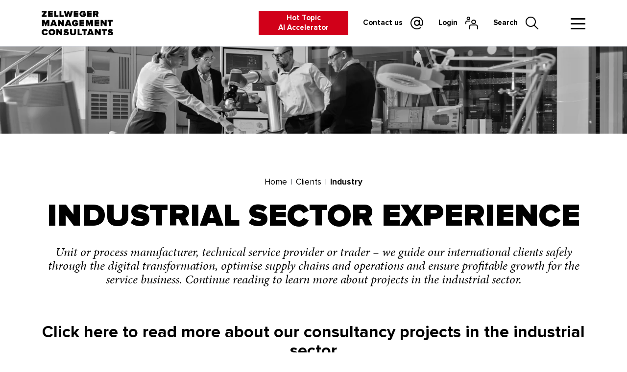

--- FILE ---
content_type: text/html; charset=UTF-8
request_url: https://www.zellweger.com/en/clients/industry?category=222
body_size: 8775
content:
<!DOCTYPE html>
<html lang="en"
      class=""
      data-system-vars="{&quot;language&quot;:&quot;en&quot;,&quot;baseUrl&quot;:&quot;&quot;,&quot;ajaxUrl&quot;:&quot;\/en\/ajax\/&quot;,&quot;editMode&quot;:false,&quot;env&quot;:&quot;production&quot;,&quot;translations&quot;:{&quot;website&quot;:{&quot;exclusive&quot;:&quot;exklusiv&quot;}}}" data-members-loggedin="" data-protected-page-url="/en/protected">
<head>
    <meta charset="utf-8">
    <meta name="viewport" content="width=device-width, initial-scale=1.0">
    <meta name="format-detection" content="telephone=no">

    <link rel="icon" type="image/png" sizes="16x16" href="/static/images/favicon/favicon.ico">

<link rel="apple-touch-icon" sizes="180x180" href="/static/images/favicon/apple-touch-icon.png">
<link rel="icon" type="image/png" sizes="32x32" href="/static/images/favicon/favicon-32x32.png">
<link rel="icon" type="image/png" sizes="16x16" href="/static/images/favicon/favicon-16x16.png">
<link rel="manifest" href="/static/images/favicon/site.webmanifest">
<link rel="mask-icon" href="/static/images/favicon/safari-pinned-tab.svg" color="#5bbad5">
<link rel="shortcut icon" href="/static/images/favicon/favicon.ico">
<meta name="msapplication-TileColor" content="#da532c">
<meta name="msapplication-config" content="/static/images/favicon/browserconfig.xml">
<meta name="theme-color" content="#385370">

    
            <title>Best practice for industrial consulting - Zellweger Management Consultants</title>
    
            <meta name="m:groups" content="default" />
<meta name="description" content="Our testimonials for industrial consulting cover engineering, unit and process manufacturing, technical service providers and trade." />

    
            <link href="https://www.zellweger.com/de/clients/industry" rel="alternate" hreflang="x-default" /><link href="https://www.zellweger.com/de/clients/industry" rel="alternate" hreflang="de" /><link href="https://www.zellweger.com/en/clients/industry" rel="alternate" hreflang="en" /><link href="/cache-buster-1707131712/static/css/style.07a3e064.css" media="all" rel="stylesheet" type="text/css" />    
    
    
<script type="text/javascript">
        var toolboxJsFrontend = {
            translations : {                'toolbox.goptout_already_opt_out': 'toolbox.goptout_already_opt_out',
                                'toolbox.goptout_successfully_opt_out': 'toolbox.goptout_successfully_opt_out',
                }
        };
            </script>

<!-- Google Tag Manager -->
<script>(function(w,d,s,l,i){w[l]=w[l]||[];w[l].push({'gtm.start':
new Date().getTime(),event:'gtm.js'});var f=d.getElementsByTagName(s)[0],
j=d.createElement(s),dl=l!='dataLayer'?'&l='+l:'';j.async=true;j.src=
'https://www.googletagmanager.com/gtm.js?id='+i+dl;f.parentNode.insertBefore(j,f);
})(window,document,'script','dataLayer','GTM-WFB5FFF');</script>
<!-- End Google Tag Manager -->
<script>
    
            var _ptg = _ptg || {};
    _ptg.options = _ptg.options || {};

    
            
    </script>


    <script src="/bundles/pimcorecore/js/targeting.js" async></script></head>
<body>


<!-- Google Tag Manager (noscript) -->
<noscript><iframe src="https://www.googletagmanager.com/ns.html?id=GTM-WFB5FFF"
height="0" width="0" style="display:none;visibility:hidden"></iframe></noscript>
<!-- End Google Tag Manager (noscript) -->


    <div id="wrapper">

        
<header id="header">

    <div class="container">

        <div class="row">

            <div class="col-12">

                <a class="logo" href="/en">
                    <img src="/static/images/logo.svg">
                </a>

                
            


    <div class="eyecatcher-btn">
        <a href="/en/landingpages/focus-topics/data-science-and-ai"
           target="_blank">
            <span class="mobile">Hot Topic AI Accelerator</span>
            <span class="desktop">
                                                                        Hot Topic
                                                            <br />
                                        AI Accelerator
                            </span>
        </a>
    </div>

            

                                    <nav class="dd-generic">
                        <ul class="list-unstyled">

    
                    <li>

                
                    <a class="contact main" href="/en/navigation/generic/kontakt">
                        Contact us
                    </a>

                
            </li>
        
    
                    <li>

                
                                            <a class="login" href="/en/login">
                            Login
                        </a>
                    
                
            </li>
        
    
                    <li>

                
                    <a class="search main" href="/en/navigation/generic/suche">
                        Search
                    </a>

                
            </li>
        
    
</ul>

                    </nav>

                
                <div class="dd-burger">
                    <span></span>
                    <span></span>
                    <span></span>
                    <span></span>
                </div>

            </div>
        </div>
    </div>
</header>

<div id="mobile-nav">

    
            


    <div class="eyecatcher-btn">
        <a href="/en/landingpages/focus-topics/data-science-and-ai"
           target="_blank">
            <span class="mobile">Hot Topic AI Accelerator</span>
            <span class="desktop">
                                                                        Hot Topic
                                                            <br />
                                        AI Accelerator
                            </span>
        </a>
    </div>

            

            <nav class="dd-generic">
            <ul class="list-unstyled">

    
                    <li>

                
                    <a class="contact main" href="/en/navigation/generic/kontakt">
                        Contact us
                    </a>

                
            </li>
        
    
                    <li>

                
                                            <a class="login" href="/en/login">
                            Login
                        </a>
                    
                
            </li>
        
    
                    <li>

                
                    <a class="search main" href="/en/navigation/generic/suche">
                        Search
                    </a>

                
            </li>
        
    
</ul>

        </nav>
    
            <nav class="dd-mnav">
            

<ul class="mobile-navigation">
    
                                                                                                                                                                
        
            
            <li class="main has-child  first">

                <div class="dd-mnav-lv1-item ">
                    <a class=" main" href="/en/services">
                        Services
                    </a>
                </div>

                
                                        
                                        <ul class="list-unstyled">
    <li>
        <a id="pimcore-navigation-renderer-menu-393" class=" main" href="/en/services#consulting">Consulting</a>
    </li>
    <li>
        <a id="pimcore-navigation-renderer-menu-394" class=" main" href="/en/services#implementing#implementing">Implementation</a>
    </li>
    <li>
        <a id="pimcore-navigation-renderer-menu-395" class=" main" href="/en/services#service">Z as a service</a>
    </li>
</ul>

                                                                                
                
            </li>

        
    
                                                                                                                                                                
        
            
            <li class="main has-child">

                <div class="dd-mnav-lv1-item ">
                    <a class=" main" href="/en/z-digital">
                        Z Digital
                    </a>
                </div>

                
                                        
                                        <ul class="list-unstyled">
    <li>
        <a id="pimcore-navigation-renderer-menu-396" title="Digital consulting" class=" main" href="/en/z-digital/digital-consulting">Digital consulting</a>
    </li>
    <li>
        <a id="pimcore-navigation-renderer-menu-397" class=" main" href="/en/z-digital/digital-knowledge">Digital knowledge</a>
    </li>
    <li>
        <a id="pimcore-navigation-renderer-menu-398" class=" main" href="/en/z-digital/digital-lab">Digital lab</a>
    </li>
</ul>

                                                                                
                
            </li>

        
    
                                                                                                                                                                
        
            
            <li class="main has-child">

                <div class="dd-mnav-lv1-item ">
                    <a class=" main" href="/en/core-competences">
                        Core competences
                    </a>
                </div>

                
                                        
                                        <ul class="list-unstyled">
    <li>
        <a id="pimcore-navigation-renderer-menu-438" class=" main" href="/en/core-competences/scm-operations">SCM &amp; Operations</a>
        <ul>
            <li>
                <a id="pimcore-navigation-renderer-menu-480" title="Testimonials Planning" href="/en/core-competences/scm-operations/erfahrungsberichte-planning">Testimonials Planning</a>
            </li>
            <li>
                <a id="pimcore-navigation-renderer-menu-481" title="Testimonials Procurement" href="/en/core-competences/scm-operations/erfahrungsberichte-procurement">Testimonials Procurement</a>
            </li>
            <li>
                <a id="pimcore-navigation-renderer-menu-482" title="Testimonials Production" href="/en/core-competences/scm-operations/erfahrungsberichte-production">Testimonials Production</a>
            </li>
            <li>
                <a id="pimcore-navigation-renderer-menu-483" title="Testimonials Logistics" href="/en/core-competences/scm-operations/erfahrungsberichte-logistics">Testimonials Logistics</a>
            </li>
        </ul>
    </li>
    <li>
        <a id="pimcore-navigation-renderer-menu-439" class=" main" href="/en/core-competences/service">Service</a>
        <ul>
            <li>
                <a id="pimcore-navigation-renderer-menu-465" title="Testimonials Service Innovation" href="/en/core-competences/service/erfahrungsberichte-service-innovation">Testimonials Service Innovation</a>
            </li>
            <li>
                <a id="pimcore-navigation-renderer-menu-466" title="Testimonials Service Sales" href="/en/core-competences/service/erfahrungsberichte-service-sales">Testimonials Service Sales</a>
            </li>
            <li>
                <a id="pimcore-navigation-renderer-menu-467" title="Testimonials Service Execution" href="/en/core-competences/service/erfahrungsberichte-service-execution">Testimonials Service Execution</a>
            </li>
        </ul>
    </li>
    <li>
        <a id="pimcore-navigation-renderer-menu-437" class=" main" href="/en/core-competences/digitalisation-ai">Digitalisation &amp; AI</a>
        <ul>
            <li>
                <a id="pimcore-navigation-renderer-menu-484" title="Testimonials Digital Business" href="/en/core-competences/digitalisation-ai/erfahrungsberichte-digital-business">Testimonials Digital Business</a>
            </li>
            <li>
                <a id="pimcore-navigation-renderer-menu-485" title="Testimonials Digital Value Chain &amp; Processes" href="/en/core-competences/digitalisation-ai/erfahrungsberichte-digital-value-chain-und-processes">Testimonials Digital Value Chain &amp; Processes</a>
            </li>
            <li>
                <a id="pimcore-navigation-renderer-menu-486" title="Testimonials Data Analytics" href="/en/core-competences/digitalisation-ai/erfahrungsberichte-data-analytics">Testimonials Data Analytics</a>
            </li>
            <li>
                <a id="pimcore-navigation-renderer-menu-479" title="Testimonials IT Management" href="/en/core-competences/digitalisation-ai/erfahrungsberichte-it-management">Testimonials IT Management</a>
            </li>
        </ul>
    </li>
</ul>

                                                                                
                
            </li>

        
    
                                                                                                                                                                
        
            
            <li class="main active active-trail has-child">

                <div class="dd-mnav-lv1-item active">
                    <a class=" main active active-trail" href="/en/clients">
                        Clients
                    </a>
                </div>

                
                                        
                                        <ul class="list-unstyled">
    <li class="active">
        <a id="pimcore-navigation-renderer-menu-385" class=" main active mainactive" href="/en/clients/industry">Industry</a>
    </li>
    <li>
        <a id="pimcore-navigation-renderer-menu-950" class=" main" href="/en/clients/utilities-transportation">Utility &amp; Transport</a>
    </li>
    <li>
        <a id="pimcore-navigation-renderer-menu-386" class=" main" href="/en/clients/fmcg">FMCG</a>
    </li>
</ul>

                                                                                
                
            </li>

        
    
                                                                                                                                                                
        
            
            <li class="main has-child">

                <div class="dd-mnav-lv1-item ">
                    <a class=" main" href="/en/z-academy">
                        Z Academy
                    </a>
                </div>

                
                                        
                                        <ul class="list-unstyled">
    <li>
        <a id="pimcore-navigation-renderer-menu-399" class=" main" href="/en/z-academy/events">Events</a>
    </li>
    <li>
        <a id="pimcore-navigation-renderer-menu-401" class=" main" href="/en/z-academy/webinars">Webinars</a>
    </li>
    <li>
        <a id="pimcore-navigation-renderer-menu-402" class=" main" href="/en/z-academy/training">Training</a>
    </li>
</ul>

                                                                                
                
            </li>

        
    
                                                                                                                                                                                    
        
            
            <li class="main has-child">

                <div class="dd-mnav-lv1-item ">
                    <a class=" main" href="/en/career">
                        Career
                    </a>
                </div>

                
                                        
                                        <ul class="list-unstyled">
    <li>
        <a id="pimcore-navigation-renderer-menu-380" class=" main" href="/en/career/employees">Employees</a>
    </li>
    <li>
        <a id="pimcore-navigation-renderer-menu-381" class=" main" href="/en/career/pool-of-experts">Pool of experts</a>
    </li>
    <li>
        <a id="pimcore-navigation-renderer-menu-382" class=" main" href="/en/career/partner">Partner</a>
    </li>
</ul>

                                                                                
                
            </li>

        
    
                                                                                                                                                                
        
            
            <li class="main has-child">

                <div class="dd-mnav-lv1-item ">
                    <a class=" main" href="/en/company">
                        Company
                    </a>
                </div>

                
                                        
                                        <ul class="list-unstyled">
    <li>
        <a id="pimcore-navigation-renderer-menu-388" class=" main" href="/en/company/mission">Mission</a>
    </li>
    <li>
        <a id="pimcore-navigation-renderer-menu-389" class=" main" href="/en/company/team">Team</a>
    </li>
    <li>
        <a id="pimcore-navigation-renderer-menu-390" class=" main" href="/en/company/network">Network</a>
    </li>
</ul>

                                                                                
                
            </li>

        
    
                
        
    
                
        
    
                
        
    
                
        
    
                
        
    
                
        
    
                                                                                                                                                                                                                                                                                                                                                                                                                                                                                                                                                                                                                                                                                                                                                                                                                                                        
        
    
                
        
    
                
        
    
                                                                                                                                                                                                                                                                                                                                                                                                                                                                                                                                                                                                                                                                                                                                                                                                                                                                                                                                                                                                                                            
        
    
                
        
    
                
        
    
                
        
    
                
        
    
                
        
    </ul>

        </nav>
    
    <nav class="dd-lnav">
        <ul>
                            <li class="">
                    <a href="https://www.zellweger.com/de/clients/industry">DE</a>
                </li>
                            <li class="active">
                    <a href="https://www.zellweger.com/en/clients/industry">EN</a>
                </li>
                    </ul>
    </nav>

            <nav class="dd-general">
            <ul class="list-unstyled clearfix">
    <li>
        <a id="pimcore-navigation-renderer-menu-454" class=" main" href="/en/downloads">Downloads</a>
    </li>
    <li>
        <a id="pimcore-navigation-renderer-menu-455" class=" main" href="/en/news">News</a>
    </li>
    <li>
        <a id="pimcore-navigation-renderer-menu-456" class=" main" href="/en/z-academy/events">Events</a>
    </li>
    <li class="active">
        <a id="pimcore-navigation-renderer-menu-457" class=" main active active-trail" href="/en/clients">Cases</a>
    </li>
</ul>
        </nav>
    
</div>




<div id="login">
    <div class="container">
        <div class="row">
            <div class="col-12 col-sm-7 offset-sm-1">
                
    <div class="container">

        <div class="row">

            <div class="col-12 col-sm-7">

                
                    <h2>Login</a></h2>

                    

    <form method="post" action="/en/login_check" novalidate="novalidate" class="members_user_login">

    
    <div class="form-group"><label for="_username" class="required">Username</label><input type="text" id="_username" name="_username" required="required" class="form-control" /></div>
    <div class="form-group"><label for="_password" class="required">Password</label><input type="password" id="_password" name="_password" required="required" class="form-control" /></div>

    <input type="hidden" name="_target_path" value=""/>

    <div class="d-flex align-items-center">
        <button type="submit" id="_submit" name="_submit" class="btn-primary btn">Log In</button>
    </div>
    <div class="d-flex align-items-start mt-4">
        <a href="https://www.zellweger.com/en/register/" class="members-register-link">Register</a> <a href="/en/members/reset/request" class="members-register-link" >Forgot password</a>
    </div>

    <input type="hidden" id="_csrf_token" name="_csrf_token" value="snckSDAIfQfbckiKQ7nx6ngEoxpBdqWqZyNtmTXT6p0" /></form>


                
            </div>

        </div>

    </div>


            </div>
        </div>
    </div>
</div>


    <div id="desktop-nav">

        <div class="container">
            <div class="row">
                <div class="col-12">

                    <nav class="main-nav">
                        
<div class="row"><div class="col-3"><ul class="list-unstyled"><li><a href="/en/services" class=" main">
                                Services
                            </a><ul class="list-unstyled"><li><a id="pimcore-navigation-renderer-menu-393" class=" main" href="/en/services#consulting">Consulting</a></li><li><a id="pimcore-navigation-renderer-menu-394" class=" main" href="/en/services#implementing#implementing">Implementation</a></li><li><a id="pimcore-navigation-renderer-menu-395" class=" main" href="/en/services#service">Z as a service</a></li></ul></li></ul></div><div class="col-3"><ul class="list-unstyled"><li><a href="/en/z-digital" class=" main">
                                Z Digital
                            </a><ul class="list-unstyled"><li><a id="pimcore-navigation-renderer-menu-396" title="Digital consulting" class=" main" href="/en/z-digital/digital-consulting">Digital consulting</a></li><li><a id="pimcore-navigation-renderer-menu-397" class=" main" href="/en/z-digital/digital-knowledge">Digital knowledge</a></li><li><a id="pimcore-navigation-renderer-menu-398" class=" main" href="/en/z-digital/digital-lab">Digital lab</a></li></ul></li></ul></div><div class="col-3"><ul class="list-unstyled"><li><a href="/en/core-competences" class=" main">
                                Core competences
                            </a><ul class="list-unstyled"><li><a id="pimcore-navigation-renderer-menu-438" class=" main" href="/en/core-competences/scm-operations">SCM &amp; Operations</a></li><li><a id="pimcore-navigation-renderer-menu-439" class=" main" href="/en/core-competences/service">Service</a></li><li><a id="pimcore-navigation-renderer-menu-437" class=" main" href="/en/core-competences/digitalisation-ai">Digitalisation &amp; AI</a></li></ul></li></ul></div><div class="col-3"><ul class="list-unstyled"><li><a href="/en/clients" class=" main active active-trail">
                                Clients
                            </a><ul class="list-unstyled"><li class="active"><a id="pimcore-navigation-renderer-menu-385" class=" main active mainactive" href="/en/clients/industry">Industry</a></li><li><a id="pimcore-navigation-renderer-menu-950" class=" main" href="/en/clients/utilities-transportation">Utility &amp; Transport</a></li><li><a id="pimcore-navigation-renderer-menu-386" class=" main" href="/en/clients/fmcg">FMCG</a></li></ul></li></ul></div><div class="col-3"><ul class="list-unstyled"><li><a href="/en/z-academy" class=" main">
                                Z Academy
                            </a><ul class="list-unstyled"><li><a id="pimcore-navigation-renderer-menu-399" class=" main" href="/en/z-academy/events">Events</a></li><li><a id="pimcore-navigation-renderer-menu-401" class=" main" href="/en/z-academy/webinars">Webinars</a></li><li><a id="pimcore-navigation-renderer-menu-402" class=" main" href="/en/z-academy/training">Training</a></li></ul></li></ul></div><div class="col-3"><ul class="list-unstyled"><li><a href="/en/career" class=" main">
                                Career
                            </a><ul class="list-unstyled"><li><a id="pimcore-navigation-renderer-menu-380" class=" main" href="/en/career/employees">Employees</a></li><li><a id="pimcore-navigation-renderer-menu-381" class=" main" href="/en/career/pool-of-experts">Pool of experts</a></li><li><a id="pimcore-navigation-renderer-menu-382" class=" main" href="/en/career/partner">Partner</a></li></ul></li></ul></div><div class="col-3"><ul class="list-unstyled"><li><a href="/en/company" class=" main">
                                Company
                            </a><ul class="list-unstyled"><li><a id="pimcore-navigation-renderer-menu-388" class=" main" href="/en/company/mission">Mission</a></li><li><a id="pimcore-navigation-renderer-menu-389" class=" main" href="/en/company/team">Team</a></li><li><a id="pimcore-navigation-renderer-menu-390" class=" main" href="/en/company/network">Network</a></li></ul></li></ul></div>
                    </nav>

                </div>
            </div>
        </div>

        <footer>

            <div class="container">
                <div class="row">
                    <div class="col-12">

                        <nav class="lnav">
                            <ul>
                                                                    <li class="">
                                        <a href="https://www.zellweger.com/de/clients/industry">DE</a>
                                    </li>
                                                                    <li class="active">
                                        <a href="https://www.zellweger.com/en/clients/industry">EN</a>
                                    </li>
                                                            </ul>
                        </nav>

                                                    <nav class="general">
                                <ul class="list-unstyled clearfix">
    <li>
        <a id="pimcore-navigation-renderer-menu-454" class=" main" href="/en/downloads">Downloads</a>
    </li>
    <li>
        <a id="pimcore-navigation-renderer-menu-455" class=" main" href="/en/news">News</a>
    </li>
    <li>
        <a id="pimcore-navigation-renderer-menu-456" class=" main" href="/en/z-academy/events">Events</a>
    </li>
    <li class="active">
        <a id="pimcore-navigation-renderer-menu-457" class=" main active active-trail" href="/en/clients">Cases</a>
    </li>
</ul>
                            </nav>
                        
                    </div>
                </div>
            </div>

        </footer>

    </div>


        <div class="content-wrapper">

            
                <div class="header-image-wrapper">
    <picture data-alt="Menschen in Fabrik | © Zellweger Management Consultants AG" data-default-src="/keyvisuals/05_references/image-thumb__61__header_image/gettyimages-1173740411_sw.jpg">
	<source srcset="/keyvisuals/05_references/image-thumb__61__header_image/gettyimages-1173740411_sw~-~media--c981039f--query.webp 1x, /keyvisuals/05_references/image-thumb__61__header_image/gettyimages-1173740411_sw~-~media--c981039f--query@2x.webp 2x" media="(max-width: 479px)" type="image/webp" />
	<source srcset="/keyvisuals/05_references/image-thumb__61__header_image/gettyimages-1173740411_sw~-~media--c981039f--query.jpg 1x, /keyvisuals/05_references/image-thumb__61__header_image/gettyimages-1173740411_sw~-~media--c981039f--query@2x.jpg 2x" media="(max-width: 479px)" type="image/jpeg" />
	<source srcset="/keyvisuals/05_references/image-thumb__61__header_image/gettyimages-1173740411_sw~-~media--92aa2fb2--query.webp 1x, /keyvisuals/05_references/image-thumb__61__header_image/gettyimages-1173740411_sw~-~media--92aa2fb2--query@2x.webp 2x" media="(max-width: 767px)" type="image/webp" />
	<source srcset="/keyvisuals/05_references/image-thumb__61__header_image/gettyimages-1173740411_sw~-~media--92aa2fb2--query.jpg 1x, /keyvisuals/05_references/image-thumb__61__header_image/gettyimages-1173740411_sw~-~media--92aa2fb2--query@2x.jpg 2x" media="(max-width: 767px)" type="image/jpeg" />
	<source srcset="/keyvisuals/05_references/image-thumb__61__header_image/gettyimages-1173740411_sw~-~media--0f9b86cf--query.webp 1x, /keyvisuals/05_references/image-thumb__61__header_image/gettyimages-1173740411_sw~-~media--0f9b86cf--query@2x.webp 2x" media="(max-width: 991px)" type="image/webp" />
	<source srcset="/keyvisuals/05_references/image-thumb__61__header_image/gettyimages-1173740411_sw~-~media--0f9b86cf--query.jpg 1x, /keyvisuals/05_references/image-thumb__61__header_image/gettyimages-1173740411_sw~-~media--0f9b86cf--query@2x.jpg 2x" media="(max-width: 991px)" type="image/jpeg" />
	<source srcset="/keyvisuals/05_references/image-thumb__61__header_image/gettyimages-1173740411_sw~-~media--3f079e97--query.webp 1x, /keyvisuals/05_references/image-thumb__61__header_image/gettyimages-1173740411_sw~-~media--3f079e97--query@2x.webp 2x" media="(max-width: 1199px)" type="image/webp" />
	<source srcset="/keyvisuals/05_references/image-thumb__61__header_image/gettyimages-1173740411_sw~-~media--3f079e97--query.jpg 1x, /keyvisuals/05_references/image-thumb__61__header_image/gettyimages-1173740411_sw~-~media--3f079e97--query@2x.jpg 2x" media="(max-width: 1199px)" type="image/jpeg" />
	<source srcset="/keyvisuals/05_references/image-thumb__61__header_image/gettyimages-1173740411_sw~-~media--a496dc81--query.webp 1x, /keyvisuals/05_references/image-thumb__61__header_image/gettyimages-1173740411_sw~-~media--a496dc81--query@2x.webp 2x" media="(max-width: 1599px)" type="image/webp" />
	<source srcset="/keyvisuals/05_references/image-thumb__61__header_image/gettyimages-1173740411_sw~-~media--a496dc81--query.jpg 1x, /keyvisuals/05_references/image-thumb__61__header_image/gettyimages-1173740411_sw~-~media--a496dc81--query@2x.jpg 2x" media="(max-width: 1599px)" type="image/jpeg" />
	<source srcset="/keyvisuals/05_references/image-thumb__61__header_image/gettyimages-1173740411_sw~-~media--b5ab7a54--query.webp 1x, /keyvisuals/05_references/image-thumb__61__header_image/gettyimages-1173740411_sw~-~media--b5ab7a54--query@2x.webp 2x" media="(max-width: 2000px)" type="image/webp" />
	<source srcset="/keyvisuals/05_references/image-thumb__61__header_image/gettyimages-1173740411_sw~-~media--b5ab7a54--query.jpg 1x, /keyvisuals/05_references/image-thumb__61__header_image/gettyimages-1173740411_sw~-~media--b5ab7a54--query@2x.jpg 2x" media="(max-width: 2000px)" type="image/jpeg" />
	<source srcset="/keyvisuals/05_references/image-thumb__61__header_image/gettyimages-1173740411_sw.webp 1x, /keyvisuals/05_references/image-thumb__61__header_image/gettyimages-1173740411_sw@2x.webp 2x" type="image/webp" />
	<source srcset="/keyvisuals/05_references/image-thumb__61__header_image/gettyimages-1173740411_sw.jpg 1x, /keyvisuals/05_references/image-thumb__61__header_image/gettyimages-1173740411_sw@2x.jpg 2x" type="image/jpeg" />
	<img class="img-fluid" alt="Menschen in Fabrik | © Zellweger Management Consultants AG" title="© Zellweger Management Consultants AG" src="/keyvisuals/05_references/image-thumb__61__header_image/gettyimages-1173740411_sw.jpg" />
</picture>

</div>
            

            <main id="main-content" class="dd-main-content">
                
            


<div class="container">

    <div class="row">
        <div class="col-12 text-center">

            <nav class="dd-breadcrumb">
                <ol class="breadcrumb"><li class="breadcrumb-item"><a href="/en">Home</a></li><li class="breadcrumb-item"><a id="appbundle-navigation-renderer-bootstrapbreadcrumb-316" title="clients" class=" main active active-trail" href="/en/clients">Clients</a></li><li class="breadcrumb-item active"><a id="appbundle-navigation-renderer-bootstrapbreadcrumb-385" class=" active" href="/en/clients/industry">Industry</a></li></ol>
            </nav>

        </div>
    </div>

</div>
    
    <!-- main-content -->
    



            
    
        
                    
<div class="toolbox-element toolbox-container ">
        
    <div class="container">
    <div class="container-inner">
        
    



            
    
        
                    
<div class="toolbox-element toolbox-headline text-center">
        
        <h1>Industrial sector experience</h1>        
</div>

        
        
            
    



            
    
        
                    
<div class="toolbox-element toolbox-content wysiwyg content-container ">
        
    <p class="lead" style="text-align:center">Unit or process manufacturer, technical service provider or trader – we guide our international clients safely through the digital transformation, optimise supply chains and operations and ensure profitable growth for the service business. Continue reading to learn more about projects in the industrial sector.</p>
        
</div>
        
        
            
    



            
    
        
                    
<div class="toolbox-element toolbox-headline text-center">
        
        <h3>Click here to read more about our consultancy projects in the industrial sector</h3>        
</div>

        
        
            
    



            
    
        
                    
                        <div class="toolbox-element toolbox-news area news-list layout-list">

            

            
                                                                                                                                                                                                                                                                                                                                        
        
        <div class="container d-sm-flex justify-content-center d-none">
            <div class="category-filters">
                                    <a class="btn btn-primary searchfilter" href="" data-filter="*">All</a>
                                            <a class="btn btn-primary searchfilter" href="?category=224" data-filter="224">Production</a>
                                            <a class="btn btn-primary searchfilter" href="?category=217" data-filter="217">Digital business </a>
                                            <a class="btn btn-primary searchfilter" href="?category=225" data-filter="225">Planning</a>
                                            <a class="btn btn-primary searchfilter" href="?category=222" data-filter="222">Logistics</a>
                                            <a class="btn btn-primary searchfilter" href="?category=220" data-filter="220">Digital Value Chain &amp; Processes</a>
                                            <a class="btn btn-primary searchfilter" href="?category=218" data-filter="218">Data science &amp; AI</a>
                                            <a class="btn btn-primary searchfilter" href="?category=223" data-filter="223">Procurement</a>
                                            <a class="btn btn-primary searchfilter" href="?category=219" data-filter="219">IT management</a>
                                            <a class="btn btn-primary searchfilter" href="?category=233" data-filter="233">Service Innovation</a>
                                            <a class="btn btn-primary searchfilter" href="?category=234" data-filter="234">Service Sales </a>
                                            <a class="btn btn-primary searchfilter" href="?category=232" data-filter="232">Service Execution</a>
                                                </div>
        </div>

        <div class="d-flex d-sm-none">
            <select class="searchPulldown w-100">
                <option class="searchfilter" data-filter="*" value="*">All</option>
                                    <option class="searchfilter" data-filter="224" value="224">Production</option>
                                    <option class="searchfilter" data-filter="217" value="217">Digital business </option>
                                    <option class="searchfilter" data-filter="225" value="225">Planning</option>
                                    <option class="searchfilter" data-filter="222" value="222">Logistics</option>
                                    <option class="searchfilter" data-filter="220" value="220">Digital Value Chain &amp; Processes</option>
                                    <option class="searchfilter" data-filter="218" value="218">Data science &amp; AI</option>
                                    <option class="searchfilter" data-filter="223" value="223">Procurement</option>
                                    <option class="searchfilter" data-filter="219" value="219">IT management</option>
                                    <option class="searchfilter" data-filter="233" value="233">Service Innovation</option>
                                    <option class="searchfilter" data-filter="234" value="234">Service Sales </option>
                                    <option class="searchfilter" data-filter="232" value="232">Service Execution</option>
                            </select>
        </div>

    
    <div class="container fullwidth bg-container">
        <div class="news-list-entries row grid" data-sort-direction="DESC">

            
                                                                                                                                                                                                                                                                                
                <div class="news-entry col-12 col-md-4 grid-item filter-203 filter-221 filter-222"
                     data-date="20201001" data-id="126">
                    
                    <div class="news-combo">
                        

                            <div class="list-entry-image entry-image teaser">
            <a href="/en/news/reduction-of-transport-costs">
                <picture data-alt="" data-default-src="/keyvisuals/neu-references-bilder/image-thumb__278__teaser/logistics_zmc_reference_cases_webseite.png">
	<source srcset="/keyvisuals/neu-references-bilder/image-thumb__278__teaser/logistics_zmc_reference_cases_webseite~-~media--cac93fe4--query.webp 1x, /keyvisuals/neu-references-bilder/image-thumb__278__teaser/logistics_zmc_reference_cases_webseite~-~media--cac93fe4--query@2x.webp 2x" media="(max-width: 768px)" type="image/webp" />
	<source srcset="/keyvisuals/neu-references-bilder/image-thumb__278__teaser/logistics_zmc_reference_cases_webseite~-~media--cac93fe4--query.png 1x, /keyvisuals/neu-references-bilder/image-thumb__278__teaser/logistics_zmc_reference_cases_webseite~-~media--cac93fe4--query@2x.png 2x" media="(max-width: 768px)" type="image/png" />
	<source srcset="/keyvisuals/neu-references-bilder/image-thumb__278__teaser/logistics_zmc_reference_cases_webseite.webp 1x, /keyvisuals/neu-references-bilder/image-thumb__278__teaser/logistics_zmc_reference_cases_webseite@2x.webp 2x" type="image/webp" />
	<source srcset="/keyvisuals/neu-references-bilder/image-thumb__278__teaser/logistics_zmc_reference_cases_webseite.png 1x, /keyvisuals/neu-references-bilder/image-thumb__278__teaser/logistics_zmc_reference_cases_webseite@2x.png 2x" type="image/png" />
	<img class="img-responsive" alt="" src="/keyvisuals/neu-references-bilder/image-thumb__278__teaser/logistics_zmc_reference_cases_webseite.png" />
</picture>

            </a>
        </div>

    
                        


    <div class="list-entry-content entry-content">
    <p class="news-info">                                Industry -                                 SCM &amp; Operations -                                 Logistics                                </p>

    <h5 class="list-entry-headline entry-headline">Reduction of transport costs</h5>

                        <p>Substantial reduction of transport costs for an international construction equipment company</p>
            
    <a href="/en/news/reduction-of-transport-costs" class="more">Learn more</a>

    </div>

                    </div>

                </div>

            
                                                                                                                                                                                                                                                                                
                <div class="news-entry col-12 col-md-4 grid-item filter-203 filter-221 filter-222 backgroundmode"
                     data-date="20201014" data-id="170">
                    
                    <div class="news-combo">
                        

                                                <div class="list-entry-image entry-image teaser_square">
            <a href="/en/news/optimising-european-distribution">
                <picture data-alt="" data-default-src="/keyvisuals/neu-references-bilder/image-thumb__278__teaser_square/logistics_zmc_reference_cases_webseite.png">
	<source srcset="/keyvisuals/neu-references-bilder/image-thumb__278__teaser_square/logistics_zmc_reference_cases_webseite~-~media--cac93fe4--query.webp 1x, /keyvisuals/neu-references-bilder/image-thumb__278__teaser_square/logistics_zmc_reference_cases_webseite~-~media--cac93fe4--query@2x.webp 2x" media="(max-width: 768px)" type="image/webp" />
	<source srcset="/keyvisuals/neu-references-bilder/image-thumb__278__teaser_square/logistics_zmc_reference_cases_webseite~-~media--cac93fe4--query.png 1x, /keyvisuals/neu-references-bilder/image-thumb__278__teaser_square/logistics_zmc_reference_cases_webseite~-~media--cac93fe4--query@2x.png 2x" media="(max-width: 768px)" type="image/png" />
	<source srcset="/keyvisuals/neu-references-bilder/image-thumb__278__teaser_square/logistics_zmc_reference_cases_webseite.webp 1x, /keyvisuals/neu-references-bilder/image-thumb__278__teaser_square/logistics_zmc_reference_cases_webseite@2x.webp 2x" type="image/webp" />
	<source srcset="/keyvisuals/neu-references-bilder/image-thumb__278__teaser_square/logistics_zmc_reference_cases_webseite.png 1x, /keyvisuals/neu-references-bilder/image-thumb__278__teaser_square/logistics_zmc_reference_cases_webseite@2x.png 2x" type="image/png" />
	<img class="img-responsive" alt="" src="/keyvisuals/neu-references-bilder/image-thumb__278__teaser_square/logistics_zmc_reference_cases_webseite.png" />
</picture>

            </a>
        </div>

    
                        


    <div class="list-entry-content entry-content">
    <p class="news-info">                                Industry -                                 SCM &amp; Operations -                                 Logistics                                </p>

    <h5 class="list-entry-headline entry-headline">Optimising European distribution</h5>

                        <p>Developing future concept for the European distribution of an international cable systems manufacturer</p>
            
    <a href="/en/news/optimising-european-distribution" class="more">Learn more</a>

    </div>

                    </div>

                </div>

            
                                                                                                                                                                                                
                <div class="news-entry col-12 col-md-4 grid-item filter-222 filter-816 backgroundmode"
                     data-date="20251104" data-id="852">
                    
                    <div class="news-combo">
                        

                                                <div class="list-entry-image entry-image teaser_square">
            <a href="/en/news/optimise-distribution-logistics">
                <picture data-alt="" data-default-src="/keyvisuals/2025/image-thumb__861__teaser_square/navy-blue-and-white-futuristic-tech-company-presentation-2-.jpg">
	<source srcset="/keyvisuals/2025/image-thumb__861__teaser_square/navy-blue-and-white-futuristic-tech-company-presentation-2-~-~media--cac93fe4--query.webp 1x, /keyvisuals/2025/image-thumb__861__teaser_square/navy-blue-and-white-futuristic-tech-company-presentation-2-~-~media--cac93fe4--query@2x.webp 2x" media="(max-width: 768px)" type="image/webp" />
	<source srcset="/keyvisuals/2025/image-thumb__861__teaser_square/navy-blue-and-white-futuristic-tech-company-presentation-2-~-~media--cac93fe4--query.jpg 1x, /keyvisuals/2025/image-thumb__861__teaser_square/navy-blue-and-white-futuristic-tech-company-presentation-2-~-~media--cac93fe4--query@2x.jpg 2x" media="(max-width: 768px)" type="image/jpeg" />
	<source srcset="/keyvisuals/2025/image-thumb__861__teaser_square/navy-blue-and-white-futuristic-tech-company-presentation-2-.webp 1x, /keyvisuals/2025/image-thumb__861__teaser_square/navy-blue-and-white-futuristic-tech-company-presentation-2-@2x.webp 2x" type="image/webp" />
	<source srcset="/keyvisuals/2025/image-thumb__861__teaser_square/navy-blue-and-white-futuristic-tech-company-presentation-2-.jpg 1x, /keyvisuals/2025/image-thumb__861__teaser_square/navy-blue-and-white-futuristic-tech-company-presentation-2-@2x.jpg 2x" type="image/jpeg" />
	<img class="img-responsive" alt="" src="/keyvisuals/2025/image-thumb__861__teaser_square/navy-blue-and-white-futuristic-tech-company-presentation-2-.jpg" />
</picture>

            </a>
        </div>

    
                        


    <div class="list-entry-content entry-content">
    <p class="news-info">                                Logistics -                                 Business Development                                </p>

    <h5 class="list-entry-headline entry-headline">Optimise distribution logistics</h5>

                        <p>Optimising performance, costs and inventories in the distribution logistics of an international construction equipment supplier</p>
            
    <a href="/en/news/optimise-distribution-logistics" class="more">Learn more</a>

    </div>

                    </div>

                </div>

            
                                                                                                                                                                                                                                                                                
                <div class="news-entry col-12 col-md-4 grid-item filter-203 filter-221 filter-222 backgroundmode"
                     data-date="20201007" data-id="168">
                    
                    <div class="news-combo">
                        

                                                <div class="list-entry-image entry-image teaser_square">
            <a href="/en/news/logistics-operating-model">
                <picture data-alt="" data-default-src="/keyvisuals/neu-references-bilder/image-thumb__278__teaser_square/logistics_zmc_reference_cases_webseite.png">
	<source srcset="/keyvisuals/neu-references-bilder/image-thumb__278__teaser_square/logistics_zmc_reference_cases_webseite~-~media--cac93fe4--query.webp 1x, /keyvisuals/neu-references-bilder/image-thumb__278__teaser_square/logistics_zmc_reference_cases_webseite~-~media--cac93fe4--query@2x.webp 2x" media="(max-width: 768px)" type="image/webp" />
	<source srcset="/keyvisuals/neu-references-bilder/image-thumb__278__teaser_square/logistics_zmc_reference_cases_webseite~-~media--cac93fe4--query.png 1x, /keyvisuals/neu-references-bilder/image-thumb__278__teaser_square/logistics_zmc_reference_cases_webseite~-~media--cac93fe4--query@2x.png 2x" media="(max-width: 768px)" type="image/png" />
	<source srcset="/keyvisuals/neu-references-bilder/image-thumb__278__teaser_square/logistics_zmc_reference_cases_webseite.webp 1x, /keyvisuals/neu-references-bilder/image-thumb__278__teaser_square/logistics_zmc_reference_cases_webseite@2x.webp 2x" type="image/webp" />
	<source srcset="/keyvisuals/neu-references-bilder/image-thumb__278__teaser_square/logistics_zmc_reference_cases_webseite.png 1x, /keyvisuals/neu-references-bilder/image-thumb__278__teaser_square/logistics_zmc_reference_cases_webseite@2x.png 2x" type="image/png" />
	<img class="img-responsive" alt="" src="/keyvisuals/neu-references-bilder/image-thumb__278__teaser_square/logistics_zmc_reference_cases_webseite.png" />
</picture>

            </a>
        </div>

    
                        


    <div class="list-entry-content entry-content">
    <p class="news-info">                                Industry -                                 SCM &amp; Operations -                                 Logistics                                </p>

    <h5 class="list-entry-headline entry-headline">Logistics operating model</h5>

                        <p>Developing the future logistics operating model for an international polyolefins manufacturer</p>
            
    <a href="/en/news/logistics-operating-model" class="more">Learn more</a>

    </div>

                    </div>

                </div>

            
                                                                                                                                                                                                                                                                                                                                                                                                                                                                                                                                
                <div class="news-entry col-12 col-md-4 grid-item filter-203 filter-814 filter-816 filter-815 filter-222 filter-224"
                     data-date="20250813" data-id="872">
                    
                    <div class="news-combo">
                        

                            <div class="list-entry-image entry-image teaser">
            <a href="/en/news/high-level-analysis-increasing-throughput-1">
                <picture data-alt="" data-default-src="/keyvisuals/2025/image-thumb__858__teaser/firefl~1_4.jpg">
	<source srcset="/keyvisuals/2025/image-thumb__858__teaser/firefl~1_4~-~media--cac93fe4--query.webp 1x, /keyvisuals/2025/image-thumb__858__teaser/firefl~1_4~-~media--cac93fe4--query@2x.webp 2x" media="(max-width: 768px)" type="image/webp" />
	<source srcset="/keyvisuals/2025/image-thumb__858__teaser/firefl~1_4~-~media--cac93fe4--query.jpg 1x, /keyvisuals/2025/image-thumb__858__teaser/firefl~1_4~-~media--cac93fe4--query@2x.jpg 2x" media="(max-width: 768px)" type="image/jpeg" />
	<source srcset="/keyvisuals/2025/image-thumb__858__teaser/firefl~1_4.webp 1x, /keyvisuals/2025/image-thumb__858__teaser/firefl~1_4@2x.webp 2x" type="image/webp" />
	<source srcset="/keyvisuals/2025/image-thumb__858__teaser/firefl~1_4.jpg 1x, /keyvisuals/2025/image-thumb__858__teaser/firefl~1_4@2x.jpg 2x" type="image/jpeg" />
	<img class="img-responsive" alt="" src="/keyvisuals/2025/image-thumb__858__teaser/firefl~1_4.jpg" />
</picture>

            </a>
        </div>

    
                        


    <div class="list-entry-content entry-content">
    <p class="news-info">                                Industry -                                 Company Profitability -                                 Business Development -                                 Ensuring Business Continuity -                                 Logistics -                                 Production                                </p>

    <h5 class="list-entry-headline entry-headline">High-level analysis – increasing throughput</h5>

                        <p>Identify the need for action and optimisation approaches to increase daily throughput
</p>
            
    <a href="/en/news/high-level-analysis-increasing-throughput-1" class="more">Learn more</a>

    </div>

                    </div>

                </div>

            
                                                                                                                                                                                                                                                                                
                <div class="news-entry col-12 col-md-4 grid-item filter-203 filter-221 filter-222"
                     data-date="20201006" data-id="166">
                    
                    <div class="news-combo">
                        

                            <div class="list-entry-image entry-image teaser">
            <a href="/en/news/european-distribution-logistics">
                <picture data-alt="" data-default-src="/keyvisuals/neu-references-bilder/image-thumb__278__teaser/logistics_zmc_reference_cases_webseite.png">
	<source srcset="/keyvisuals/neu-references-bilder/image-thumb__278__teaser/logistics_zmc_reference_cases_webseite~-~media--cac93fe4--query.webp 1x, /keyvisuals/neu-references-bilder/image-thumb__278__teaser/logistics_zmc_reference_cases_webseite~-~media--cac93fe4--query@2x.webp 2x" media="(max-width: 768px)" type="image/webp" />
	<source srcset="/keyvisuals/neu-references-bilder/image-thumb__278__teaser/logistics_zmc_reference_cases_webseite~-~media--cac93fe4--query.png 1x, /keyvisuals/neu-references-bilder/image-thumb__278__teaser/logistics_zmc_reference_cases_webseite~-~media--cac93fe4--query@2x.png 2x" media="(max-width: 768px)" type="image/png" />
	<source srcset="/keyvisuals/neu-references-bilder/image-thumb__278__teaser/logistics_zmc_reference_cases_webseite.webp 1x, /keyvisuals/neu-references-bilder/image-thumb__278__teaser/logistics_zmc_reference_cases_webseite@2x.webp 2x" type="image/webp" />
	<source srcset="/keyvisuals/neu-references-bilder/image-thumb__278__teaser/logistics_zmc_reference_cases_webseite.png 1x, /keyvisuals/neu-references-bilder/image-thumb__278__teaser/logistics_zmc_reference_cases_webseite@2x.png 2x" type="image/png" />
	<img class="img-responsive" alt="" src="/keyvisuals/neu-references-bilder/image-thumb__278__teaser/logistics_zmc_reference_cases_webseite.png" />
</picture>

            </a>
        </div>

    
                        


    <div class="list-entry-content entry-content">
    <p class="news-info">                                Industry -                                 SCM &amp; Operations -                                 Logistics                                </p>

    <h5 class="list-entry-headline entry-headline">European distribution logistics</h5>

                        <p>Realising the concept for the European distribution logistics of an international pipeline systems manufacturer</p>
            
    <a href="/en/news/european-distribution-logistics" class="more">Learn more</a>

    </div>

                    </div>

                </div>

            
                                                                                                                                                                                                                                                                                
                <div class="news-entry col-12 col-md-4 grid-item filter-203 filter-221 filter-222"
                     data-date="20201014" data-id="167">
                    
                    <div class="news-combo">
                        

                            <div class="list-entry-image entry-image teaser">
            <a href="/en/news/distribution-logistics-in-europe">
                <picture data-alt="" data-default-src="/keyvisuals/neu-references-bilder/image-thumb__278__teaser/logistics_zmc_reference_cases_webseite.png">
	<source srcset="/keyvisuals/neu-references-bilder/image-thumb__278__teaser/logistics_zmc_reference_cases_webseite~-~media--cac93fe4--query.webp 1x, /keyvisuals/neu-references-bilder/image-thumb__278__teaser/logistics_zmc_reference_cases_webseite~-~media--cac93fe4--query@2x.webp 2x" media="(max-width: 768px)" type="image/webp" />
	<source srcset="/keyvisuals/neu-references-bilder/image-thumb__278__teaser/logistics_zmc_reference_cases_webseite~-~media--cac93fe4--query.png 1x, /keyvisuals/neu-references-bilder/image-thumb__278__teaser/logistics_zmc_reference_cases_webseite~-~media--cac93fe4--query@2x.png 2x" media="(max-width: 768px)" type="image/png" />
	<source srcset="/keyvisuals/neu-references-bilder/image-thumb__278__teaser/logistics_zmc_reference_cases_webseite.webp 1x, /keyvisuals/neu-references-bilder/image-thumb__278__teaser/logistics_zmc_reference_cases_webseite@2x.webp 2x" type="image/webp" />
	<source srcset="/keyvisuals/neu-references-bilder/image-thumb__278__teaser/logistics_zmc_reference_cases_webseite.png 1x, /keyvisuals/neu-references-bilder/image-thumb__278__teaser/logistics_zmc_reference_cases_webseite@2x.png 2x" type="image/png" />
	<img class="img-responsive" alt="" src="/keyvisuals/neu-references-bilder/image-thumb__278__teaser/logistics_zmc_reference_cases_webseite.png" />
</picture>

            </a>
        </div>

    
                        


    <div class="list-entry-content entry-content">
    <p class="news-info">                                Industry -                                 SCM &amp; Operations -                                 Logistics                                </p>

    <h5 class="list-entry-headline entry-headline">Distribution logistics in Europe</h5>

                        <p>Realising an European distribution logistics concept for an international security technology manufacturer</p>
            
    <a href="/en/news/distribution-logistics-in-europe" class="more">Learn more</a>

    </div>

                    </div>

                </div>

            
                                                                                                                                                                                                                                                                                
                <div class="news-entry col-12 col-md-4 grid-item filter-203 filter-221 filter-222"
                     data-date="20200930" data-id="169">
                    
                    <div class="news-combo">
                        

                            <div class="list-entry-image entry-image teaser">
            <a href="/en/news/best-practice-distribution-centre-in-cz">
                <picture data-alt="" data-default-src="/keyvisuals/neu-references-bilder/image-thumb__278__teaser/logistics_zmc_reference_cases_webseite.png">
	<source srcset="/keyvisuals/neu-references-bilder/image-thumb__278__teaser/logistics_zmc_reference_cases_webseite~-~media--cac93fe4--query.webp 1x, /keyvisuals/neu-references-bilder/image-thumb__278__teaser/logistics_zmc_reference_cases_webseite~-~media--cac93fe4--query@2x.webp 2x" media="(max-width: 768px)" type="image/webp" />
	<source srcset="/keyvisuals/neu-references-bilder/image-thumb__278__teaser/logistics_zmc_reference_cases_webseite~-~media--cac93fe4--query.png 1x, /keyvisuals/neu-references-bilder/image-thumb__278__teaser/logistics_zmc_reference_cases_webseite~-~media--cac93fe4--query@2x.png 2x" media="(max-width: 768px)" type="image/png" />
	<source srcset="/keyvisuals/neu-references-bilder/image-thumb__278__teaser/logistics_zmc_reference_cases_webseite.webp 1x, /keyvisuals/neu-references-bilder/image-thumb__278__teaser/logistics_zmc_reference_cases_webseite@2x.webp 2x" type="image/webp" />
	<source srcset="/keyvisuals/neu-references-bilder/image-thumb__278__teaser/logistics_zmc_reference_cases_webseite.png 1x, /keyvisuals/neu-references-bilder/image-thumb__278__teaser/logistics_zmc_reference_cases_webseite@2x.png 2x" type="image/png" />
	<img class="img-responsive" alt="" src="/keyvisuals/neu-references-bilder/image-thumb__278__teaser/logistics_zmc_reference_cases_webseite.png" />
</picture>

            </a>
        </div>

    
                        


    <div class="list-entry-content entry-content">
    <p class="news-info">                                Industry -                                 SCM &amp; Operations -                                 Logistics                                </p>

    <h5 class="list-entry-headline entry-headline">Best-practice distribution centre in CZ</h5>

                        <p>Planning and realising the European distribution centre in Czechoslovakia</p>
            
    <a href="/en/news/best-practice-distribution-centre-in-cz" class="more">Learn more</a>

    </div>

                    </div>

                </div>

                    </div>

        <div class="load-more text-center my-4">
                                </div>

    </div>


        
    
</div>
            

        
        
            
    
    </div>
</div>        
</div>
        
        
            
    
    <!-- /main-content -->


            </main>

        </div>

        
            

<footer id="footer" class="dd-footer">


    <div class="top">
        <div class="container">
            <div class="row">
                <div class="col-12">
                                                                <nav class="sitemap">
                            
<div class="row"><div class="d-none col-md-3 d-md-block"><ul class="list-unstyled"><li><a href="/en/services" class=" main">Services</a><ul class="list-unstyled"><li><a id="pimcore-navigation-renderer-menu-393" class=" main" href="/en/services#consulting">Consulting</a></li><li><a id="pimcore-navigation-renderer-menu-394" class=" main" href="/en/services#implementing#implementing">Implementation</a></li><li><a id="pimcore-navigation-renderer-menu-395" class=" main" href="/en/services#service">Z as a service</a></li></ul></li></ul></div><div class="d-none col-md-3 d-md-block"><ul class="list-unstyled"><li><a href="/en/z-digital" class=" main">Z Digital</a><ul class="list-unstyled"><li><a id="pimcore-navigation-renderer-menu-396" title="Digital consulting" class=" main" href="/en/z-digital/digital-consulting">Digital consulting</a></li><li><a id="pimcore-navigation-renderer-menu-397" class=" main" href="/en/z-digital/digital-knowledge">Digital knowledge</a></li><li><a id="pimcore-navigation-renderer-menu-398" class=" main" href="/en/z-digital/digital-lab">Digital lab</a></li></ul></li></ul></div><div class="d-none col-md-3 d-md-block"><ul class="list-unstyled"><li><a href="/en/core-competences" class=" main">Core competences</a><ul class="list-unstyled"><li><a id="pimcore-navigation-renderer-menu-438" class=" main" href="/en/core-competences/scm-operations">SCM &amp; Operations</a></li><li><a id="pimcore-navigation-renderer-menu-439" class=" main" href="/en/core-competences/service">Service</a></li><li><a id="pimcore-navigation-renderer-menu-437" class=" main" href="/en/core-competences/digitalisation-ai">Digitalisation &amp; AI</a></li></ul></li></ul></div><div class="d-none col-md-3 d-md-block"><ul class="list-unstyled"><li><a href="/en/clients" class=" main active active-trail">Clients</a><ul class="list-unstyled"><li class="active"><a id="pimcore-navigation-renderer-menu-385" class=" main active mainactive" href="/en/clients/industry">Industry</a></li><li><a id="pimcore-navigation-renderer-menu-950" class=" main" href="/en/clients/utilities-transportation">Utility &amp; Transport</a></li><li><a id="pimcore-navigation-renderer-menu-386" class=" main" href="/en/clients/fmcg">FMCG</a></li></ul></li></ul></div><div class="d-none col-md-3 d-md-block"><ul class="list-unstyled"><li><a href="/en/z-academy" class=" main">Z Academy</a><ul class="list-unstyled"><li><a id="pimcore-navigation-renderer-menu-399" class=" main" href="/en/z-academy/events">Events</a></li><li><a id="pimcore-navigation-renderer-menu-401" class=" main" href="/en/z-academy/webinars">Webinars</a></li><li><a id="pimcore-navigation-renderer-menu-402" class=" main" href="/en/z-academy/training">Training</a></li></ul></li></ul></div><div class="d-none col-md-3 d-md-block"><ul class="list-unstyled"><li><a href="/en/career" class=" main">Career</a><ul class="list-unstyled"><li><a id="pimcore-navigation-renderer-menu-380" class=" main" href="/en/career/employees">Employees</a></li><li><a id="pimcore-navigation-renderer-menu-381" class=" main" href="/en/career/pool-of-experts">Pool of experts</a></li><li><a id="pimcore-navigation-renderer-menu-382" class=" main" href="/en/career/partner">Partner</a></li></ul></li></ul></div><div class="d-none col-md-3 d-md-block"><ul class="list-unstyled"><li><a href="/en/company" class=" main">Company</a><ul class="list-unstyled"><li><a id="pimcore-navigation-renderer-menu-388" class=" main" href="/en/company/mission">Mission</a></li><li><a id="pimcore-navigation-renderer-menu-389" class=" main" href="/en/company/team">Team</a></li><li><a id="pimcore-navigation-renderer-menu-390" class=" main" href="/en/company/network">Network</a></li></ul></li></ul></div>
                            <div class="col-12 col-sm-4 offset-sm-4 col-md-3 offset-md-0 newsletter">
                                <h5>Newsletter</h5>
                                                                <form action="/en/newsletter" method="get">
                                    <div class="input-group mb-3">
                                        <input type="email" name="newsletter-email-address" class="form-control" placeholder="Email" aria-label="Email" required>
                                        <div class="input-group-append">
                                            <button class="btn btn-outline-secondary" type="submit">
                                                <span class="dd-icon-chevron-right"></span>
                                            </button>
                                        </div>
                                    </div>
                                </form>
                                                            </div>
                        </nav>
                                    </div>
            </div>
        </div>
    </div>

    <div class="bottom">
        <div class="container">

            <div class="row">

                <div class="col-12 col-sm-4 col-md-3">
                    <div class="z">
                        <img src="/static/images/z.svg">
                    </div>
                </div>

                <div class="col-12 col-sm-4 col-md-3">
                    <div class="address-wrap">
                        <span class="dd-footer-title">Switzerland</span>
                        <address>
                            <p><strong>Zellweger Management<br />
Consultants AG</strong><br />
Schindellegistrasse 3<br />
8808 Pfäffikon SZ</p>

<p>Phone +41 (0)55 420 33 85</p>

<p><a href="mailto:ch@zellweger.com">ch@zellweger.com</a></p>

                        </address>
                    </div>
                </div>

                <div class="col-12 col-sm-4 col-md-3">
                    <div class="address-wrap">
                        <span class="dd-footer-title">Germany</span>
                        <address>
                            <p><strong>Zellweger Management<br />
Consultants GmbH </strong><br />
Ludwigstrasse 8<br />
80539&nbsp;München</p>

<p>Phone +49 (0)89 206 021 367</p>

<p><a href="mailto:de@zellweger.com">de@zellweger.com</a></p>

                        </address>
                    </div>

                </div>

                <div class="col-12 col-sm-4 col-md-3">
                    <div class="social-links">
                        <ul class="list-unstyled">
                                                            <li>
                                                                            <a href="https://www.linkedin.com/company/216731/" class="dd-icon-social-linkedin" target="_blank"></a>
                                                                    </li>
                                                    </ul>
                    </div>
                </div>

                <div class="col-12 col-sm-8 col-md-12">
                    <div class="service-wrap">
                                                                            <nav class="service">
                                <ul class="list-unstyled"><li><a href="/en/datenschutzerklaerung" class=" main">
                        Privacy policy
                    </a></li><li><a href="/en/impressum" class=" main">
                        Company details and legal notice
                    </a></li><li class="copyright">&copy;&nbsp;2026</li></ul>
                            </nav>
                                            </div>
                </div>
            </div>
        </div>
    </div>

</footer>

                    <div id="search-overlay" class="overlay"
     data-url="/en/dynamic-search/default/search">
    <div class="container">

        <div class="container-inner">
            <h3>You search - we will find!</h3>

            <div class="direct-loading-wrapper">
                <svg version="1.1" id="loader-1" xmlns="http://www.w3.org/2000/svg" xmlns:xlink="http://www.w3.org/1999/xlink" x="0px" y="0px"
     width="40px" height="40px" viewBox="0 0 50 50" style="enable-background:new 0 0 50 50;" xml:space="preserve">
  <path fill="#000" class="loader-path"
        d="M43.935,25.145c0-10.318-8.364-18.683-18.683-18.683c-10.318,0-18.683,8.365-18.683,18.683h4.068c0-8.071,6.543-14.615,14.615-14.615c8.072,0,14.615,6.543,14.615,14.615H43.935z">
      <animateTransform attributeType="xml"
                        attributeName="transform"
                        type="rotate"
                        from="0 25 25"
                        to="360 25 25"
                        dur="0.6s"
                        repeatCount="indefinite"/>
  </path>
</svg>            </div>
            <div class="bind-wrapper">

            </div>
        </div>


    </div>
</div>

    </div>

    <script type="text/javascript"
            src="https://maps.googleapis.com/maps/api/js?libraries=places&key=AIzaSyCPRQUCdY447xac97qu2TRdEjtq5N72Fgs"></script>
    <script src="/static/runtime.9e2ad59a.js" type="text/javascript"></script>
    <script src="/static/js/bundle.f6d975b1.js" type="text/javascript"></script>
</body>
</html>


--- FILE ---
content_type: text/css
request_url: https://www.zellweger.com/cache-buster-1707131712/static/css/style.07a3e064.css
body_size: 44826
content:
@charset "UTF-8";@import url(https://use.typekit.net/efz8bhc.css);
/*!
 * Bootstrap-select v1.13.18 (https://developer.snapappointments.com/bootstrap-select)
 *
 * Copyright 2012-2020 SnapAppointments, LLC
 * Licensed under MIT (https://github.com/snapappointments/bootstrap-select/blob/master/LICENSE)
 */@-webkit-keyframes bs-notify-fadeOut{0%{opacity:.9}to{opacity:0}}@-o-keyframes bs-notify-fadeOut{0%{opacity:.9}to{opacity:0}}@keyframes bs-notify-fadeOut{0%{opacity:.9}to{opacity:0}}.bootstrap-select>select.bs-select-hidden,select.bs-select-hidden,select.selectpicker{display:none!important}.bootstrap-select{width:220px \0;vertical-align:middle}.bootstrap-select>.dropdown-toggle{position:relative;width:100%;text-align:right;white-space:nowrap;display:-webkit-inline-box;display:-webkit-inline-flex;display:-ms-inline-flexbox;display:inline-flex;-webkit-box-align:center;-webkit-align-items:center;-ms-flex-align:center;align-items:center;-webkit-box-pack:justify;-webkit-justify-content:space-between;-ms-flex-pack:justify;justify-content:space-between}.bootstrap-select>.dropdown-toggle:after{margin-top:-1px}.bootstrap-select>.dropdown-toggle.bs-placeholder,.bootstrap-select>.dropdown-toggle.bs-placeholder:active,.bootstrap-select>.dropdown-toggle.bs-placeholder:focus,.bootstrap-select>.dropdown-toggle.bs-placeholder:hover{color:#999}.bootstrap-select>.dropdown-toggle.bs-placeholder.btn-danger,.bootstrap-select>.dropdown-toggle.bs-placeholder.btn-danger:active,.bootstrap-select>.dropdown-toggle.bs-placeholder.btn-danger:focus,.bootstrap-select>.dropdown-toggle.bs-placeholder.btn-danger:hover,.bootstrap-select>.dropdown-toggle.bs-placeholder.btn-dark,.bootstrap-select>.dropdown-toggle.bs-placeholder.btn-dark:active,.bootstrap-select>.dropdown-toggle.bs-placeholder.btn-dark:focus,.bootstrap-select>.dropdown-toggle.bs-placeholder.btn-dark:hover,.bootstrap-select>.dropdown-toggle.bs-placeholder.btn-info,.bootstrap-select>.dropdown-toggle.bs-placeholder.btn-info:active,.bootstrap-select>.dropdown-toggle.bs-placeholder.btn-info:focus,.bootstrap-select>.dropdown-toggle.bs-placeholder.btn-info:hover,.bootstrap-select>.dropdown-toggle.bs-placeholder.btn-primary,.bootstrap-select>.dropdown-toggle.bs-placeholder.btn-primary:active,.bootstrap-select>.dropdown-toggle.bs-placeholder.btn-primary:focus,.bootstrap-select>.dropdown-toggle.bs-placeholder.btn-primary:hover,.bootstrap-select>.dropdown-toggle.bs-placeholder.btn-secondary,.bootstrap-select>.dropdown-toggle.bs-placeholder.btn-secondary:active,.bootstrap-select>.dropdown-toggle.bs-placeholder.btn-secondary:focus,.bootstrap-select>.dropdown-toggle.bs-placeholder.btn-secondary:hover,.bootstrap-select>.dropdown-toggle.bs-placeholder.btn-success,.bootstrap-select>.dropdown-toggle.bs-placeholder.btn-success:active,.bootstrap-select>.dropdown-toggle.bs-placeholder.btn-success:focus,.bootstrap-select>.dropdown-toggle.bs-placeholder.btn-success:hover{color:hsla(0,0%,100%,.5)}.bootstrap-select>select{position:absolute!important;bottom:0;left:50%;display:block!important;width:.5px!important;height:100%!important;padding:0!important;opacity:0!important;border:none;z-index:0!important}.bootstrap-select>select.mobile-device{top:0;left:0;display:block!important;width:100%!important;z-index:2!important}.bootstrap-select.is-invalid .dropdown-toggle,.error .bootstrap-select .dropdown-toggle,.has-error .bootstrap-select .dropdown-toggle,.was-validated .bootstrap-select select:invalid+.dropdown-toggle{border-color:#b94a48}.bootstrap-select.is-valid .dropdown-toggle,.was-validated .bootstrap-select select:valid+.dropdown-toggle{border-color:#28a745}.bootstrap-select.fit-width{width:auto!important}.bootstrap-select:not([class*=col-]):not([class*=form-control]):not(.input-group-btn){width:220px}.bootstrap-select .dropdown-toggle:focus,.bootstrap-select>select.mobile-device:focus+.dropdown-toggle{outline:thin dotted #333!important;outline:5px auto -webkit-focus-ring-color!important;outline-offset:-2px}.bootstrap-select.form-control{margin-bottom:0;padding:0;border:none;height:auto}:not(.input-group)>.bootstrap-select.form-control:not([class*=col-]){width:100%}.bootstrap-select.form-control.input-group-btn{float:none;z-index:auto}.form-inline .bootstrap-select,.form-inline .bootstrap-select.form-control:not([class*=col-]){width:auto}.bootstrap-select:not(.input-group-btn),.bootstrap-select[class*=col-]{float:none;display:inline-block;margin-left:0}.bootstrap-select.dropdown-menu-right,.bootstrap-select[class*=col-].dropdown-menu-right,.row .bootstrap-select[class*=col-].dropdown-menu-right{float:right}.form-group .bootstrap-select,.form-horizontal .bootstrap-select,.form-inline .bootstrap-select{margin-bottom:0}.form-group-lg .bootstrap-select.form-control,.form-group-sm .bootstrap-select.form-control{padding:0}.form-group-lg .bootstrap-select.form-control .dropdown-toggle,.form-group-sm .bootstrap-select.form-control .dropdown-toggle{height:100%;font-size:inherit;line-height:inherit;border-radius:inherit}.bootstrap-select.form-control-lg .dropdown-toggle,.bootstrap-select.form-control-sm .dropdown-toggle{font-size:inherit;line-height:inherit;border-radius:inherit}.bootstrap-select.form-control-sm .dropdown-toggle{padding:.25rem .5rem}.bootstrap-select.form-control-lg .dropdown-toggle{padding:.5rem 1rem}.form-inline .bootstrap-select .form-control{width:100%}.bootstrap-select.disabled,.bootstrap-select>.disabled{cursor:not-allowed}.bootstrap-select.disabled:focus,.bootstrap-select>.disabled:focus{outline:none!important}.bootstrap-select.bs-container{position:absolute;top:0;left:0;height:0!important;padding:0!important}.bootstrap-select.bs-container .dropdown-menu{z-index:1060}.bootstrap-select .dropdown-toggle .filter-option{position:static;top:0;left:0;float:left;height:100%;width:100%;text-align:left;overflow:hidden;-webkit-box-flex:0;-webkit-flex:0 1 auto;-ms-flex:0 1 auto;flex:0 1 auto}.bs3.bootstrap-select .dropdown-toggle .filter-option{padding-right:inherit}.input-group .bs3-has-addon.bootstrap-select .dropdown-toggle .filter-option{position:absolute;padding-top:inherit;padding-bottom:inherit;padding-left:inherit;float:none}.input-group .bs3-has-addon.bootstrap-select .dropdown-toggle .filter-option .filter-option-inner{padding-right:inherit}.bootstrap-select .dropdown-toggle .filter-option-inner-inner{overflow:hidden}.bootstrap-select .dropdown-toggle .filter-expand{width:0!important;float:left;opacity:0!important;overflow:hidden}.bootstrap-select .dropdown-toggle .caret{position:absolute;top:50%;right:12px;margin-top:-2px;vertical-align:middle}.input-group .bootstrap-select.form-control .dropdown-toggle{border-radius:inherit}.bootstrap-select[class*=col-] .dropdown-toggle{width:100%}.bootstrap-select .dropdown-menu{min-width:100%;-webkit-box-sizing:border-box;-moz-box-sizing:border-box;box-sizing:border-box}.bootstrap-select .dropdown-menu>.inner:focus{outline:none!important}.bootstrap-select .dropdown-menu.inner{position:static;float:none;border:0;padding:0;margin:0;border-radius:0;-webkit-box-shadow:none;box-shadow:none}.bootstrap-select .dropdown-menu li{position:relative}.bootstrap-select .dropdown-menu li.active small{color:hsla(0,0%,100%,.5)!important}.bootstrap-select .dropdown-menu li.disabled a{cursor:not-allowed}.bootstrap-select .dropdown-menu li a{cursor:pointer;-webkit-user-select:none;-moz-user-select:none;-ms-user-select:none;user-select:none}.bootstrap-select .dropdown-menu li a.opt{position:relative;padding-left:2.25em}.bootstrap-select .dropdown-menu li a span.check-mark{display:none}.bootstrap-select .dropdown-menu li a span.text{display:inline-block}.bootstrap-select .dropdown-menu li small{padding-left:.5em}.bootstrap-select .dropdown-menu .notify{position:absolute;bottom:5px;width:96%;margin:0 2%;min-height:26px;padding:3px 5px;background:#f5f5f5;border:1px solid #e3e3e3;-webkit-box-shadow:inset 0 1px 1px rgba(0,0,0,.05);box-shadow:inset 0 1px 1px rgba(0,0,0,.05);pointer-events:none;opacity:.9;-webkit-box-sizing:border-box;-moz-box-sizing:border-box;box-sizing:border-box}.bootstrap-select .dropdown-menu .notify.fadeOut{-webkit-animation:bs-notify-fadeOut .3s linear .75s forwards;-o-animation:.3s linear .75s forwards bs-notify-fadeOut;animation:bs-notify-fadeOut .3s linear .75s forwards}.bootstrap-select .no-results{padding:3px;background:#f5f5f5;margin:0 5px;white-space:nowrap}.bootstrap-select.fit-width .dropdown-toggle .filter-option{position:static;display:inline;padding:0}.bootstrap-select.fit-width .dropdown-toggle .filter-option-inner,.bootstrap-select.fit-width .dropdown-toggle .filter-option-inner-inner{display:inline}.bootstrap-select.fit-width .dropdown-toggle .bs-caret:before{content:"\00a0"}.bootstrap-select.fit-width .dropdown-toggle .caret{position:static;top:auto;margin-top:-1px}.bootstrap-select.show-tick .dropdown-menu .selected span.check-mark{position:absolute;display:inline-block;right:15px;top:5px}.bootstrap-select.show-tick .dropdown-menu li a span.text{margin-right:34px}.bootstrap-select .bs-ok-default:after{content:"";display:block;width:.5em;height:1em;border-style:solid;border-width:0 .26em .26em 0;-webkit-transform-style:preserve-3d;transform-style:preserve-3d;-webkit-transform:rotate(45deg);-ms-transform:rotate(45deg);-o-transform:rotate(45deg);transform:rotate(45deg)}.bootstrap-select.show-menu-arrow.open>.dropdown-toggle,.bootstrap-select.show-menu-arrow.show>.dropdown-toggle{z-index:1061}.bootstrap-select.show-menu-arrow .dropdown-toggle .filter-option:before{content:"";border-left:7px solid transparent;border-right:7px solid transparent;border-bottom:7px solid hsla(0,0%,80%,.2);position:absolute;bottom:-4px;left:9px;display:none}.bootstrap-select.show-menu-arrow .dropdown-toggle .filter-option:after{content:"";border-left:6px solid transparent;border-right:6px solid transparent;border-bottom:6px solid #fff;position:absolute;bottom:-4px;left:10px;display:none}.bootstrap-select.show-menu-arrow.dropup .dropdown-toggle .filter-option:before{bottom:auto;top:-4px;border-top:7px solid hsla(0,0%,80%,.2);border-bottom:0}.bootstrap-select.show-menu-arrow.dropup .dropdown-toggle .filter-option:after{bottom:auto;top:-4px;border-top:6px solid #fff;border-bottom:0}.bootstrap-select.show-menu-arrow.pull-right .dropdown-toggle .filter-option:before{right:12px;left:auto}.bootstrap-select.show-menu-arrow.pull-right .dropdown-toggle .filter-option:after{right:13px;left:auto}.bootstrap-select.show-menu-arrow.open>.dropdown-toggle .filter-option:after,.bootstrap-select.show-menu-arrow.open>.dropdown-toggle .filter-option:before,.bootstrap-select.show-menu-arrow.show>.dropdown-toggle .filter-option:after,.bootstrap-select.show-menu-arrow.show>.dropdown-toggle .filter-option:before{display:block}.bs-actionsbox,.bs-donebutton,.bs-searchbox{padding:4px 8px}.bs-actionsbox{width:100%;-webkit-box-sizing:border-box;-moz-box-sizing:border-box;box-sizing:border-box}.bs-actionsbox .btn-group button{width:50%}.bs-donebutton{float:left;width:100%;-webkit-box-sizing:border-box;-moz-box-sizing:border-box;box-sizing:border-box}.bs-donebutton .btn-group button{width:100%}.bs-searchbox+.bs-actionsbox{padding:0 8px 4px}.bs-searchbox .form-control{margin-bottom:0;width:100%;float:none}@media print{*,:after,:before{text-shadow:none!important;-webkit-box-shadow:none!important;box-shadow:none!important}a:not(.btn){text-decoration:underline}abbr[title]:after{content:" (" attr(title) ")"}pre{white-space:pre-wrap!important}blockquote,pre{border:1px solid #adb5bd}blockquote,img,pre,tr{page-break-inside:avoid}h2,h3,p{orphans:3;widows:3}h2,h3{page-break-after:avoid}@page{size:a3}.container,body{min-width:1200px!important}.navbar{display:none}.badge{border:1px solid #000}.table{border-collapse:collapse!important}.table td,.table th{background-color:#fff!important}.table-bordered td,.table-bordered th{border:1px solid #dee2e6!important}.table-dark{color:inherit}.table-dark tbody+tbody,.table-dark td,.table-dark th,.table-dark thead th{border-color:#dee2e6}.table .thead-dark th{color:inherit;border-color:#dee2e6}}*,:after,:before{-webkit-box-sizing:border-box;box-sizing:border-box}html{font-family:sans-serif;line-height:1.15;-webkit-text-size-adjust:100%;-webkit-tap-highlight-color:rgba(0,0,0,0)}article,aside,figcaption,figure,footer,header,hgroup,main,nav,section{display:block}body{margin:0;font-family:Proxima Nova,sans-serif;font-size:1rem;font-weight:400;line-height:1.5;color:#212529;text-align:left;background-color:#fff}[tabindex="-1"]:focus:not(:focus-visible){outline:0!important}hr{-webkit-box-sizing:content-box;box-sizing:content-box;height:0;overflow:visible}h1,h2,h3,h4,h5,h6{margin-top:0;margin-bottom:.5rem}p{margin-top:0;margin-bottom:1rem}abbr[data-original-title],abbr[title]{text-decoration:underline;-webkit-text-decoration:underline dotted;text-decoration:underline dotted;cursor:help;border-bottom:0;-webkit-text-decoration-skip-ink:none;text-decoration-skip-ink:none}address{font-style:normal;line-height:inherit}address,dl,ol,ul{margin-bottom:1rem}dl,ol,ul{margin-top:0}ol ol,ol ul,ul ol,ul ul{margin-bottom:0}dt{font-weight:700}dd{margin-bottom:.5rem;margin-left:0}blockquote{margin:0 0 1rem}b,strong{font-weight:bolder}small{font-size:80%}sub,sup{position:relative;font-size:75%;line-height:0;vertical-align:baseline}sub{bottom:-.25em}sup{top:-.5em}a{color:#385370;text-decoration:none;background-color:transparent}a:hover{color:#1f2d3d;text-decoration:underline}a:not([href]):not([class]),a:not([href]):not([class]):hover{color:inherit;text-decoration:none}code,kbd,pre,samp{font-family:SFMono-Regular,Menlo,Monaco,Consolas,Liberation Mono,Courier New,monospace;font-size:1em}pre{margin-top:0;margin-bottom:1rem;overflow:auto;-ms-overflow-style:scrollbar}figure{margin:0 0 1rem}img{border-style:none}img,svg{vertical-align:middle}svg{overflow:hidden}table{border-collapse:collapse}caption{padding-top:.75rem;padding-bottom:.75rem;color:#6c757d;text-align:left;caption-side:bottom}th{text-align:inherit;text-align:-webkit-match-parent}label{display:inline-block;margin-bottom:.5rem}button{border-radius:0}button:focus:not(:focus-visible){outline:0}button,input,optgroup,select,textarea{margin:0;font-family:inherit;font-size:inherit;line-height:inherit}button,input{overflow:visible}button,select{text-transform:none}[role=button]{cursor:pointer}select{word-wrap:normal}[type=button],[type=reset],[type=submit],button{-webkit-appearance:button}[type=button]:not(:disabled),[type=reset]:not(:disabled),[type=submit]:not(:disabled),button:not(:disabled){cursor:pointer}[type=button]::-moz-focus-inner,[type=reset]::-moz-focus-inner,[type=submit]::-moz-focus-inner,button::-moz-focus-inner{padding:0;border-style:none}input[type=checkbox],input[type=radio]{-webkit-box-sizing:border-box;box-sizing:border-box;padding:0}textarea{overflow:auto;resize:vertical}fieldset{min-width:0;padding:0;margin:0;border:0}legend{display:block;width:100%;max-width:100%;padding:0;margin-bottom:.5rem;font-size:1.5rem;line-height:inherit;color:inherit;white-space:normal}progress{vertical-align:baseline}[type=number]::-webkit-inner-spin-button,[type=number]::-webkit-outer-spin-button{height:auto}[type=search]{outline-offset:-2px;-webkit-appearance:none}[type=search]::-webkit-search-decoration{-webkit-appearance:none}::-webkit-file-upload-button{font:inherit;-webkit-appearance:button}output{display:inline-block}summary{display:list-item;cursor:pointer}template{display:none}[hidden]{display:none!important}.h1,.h2,.h3,.h4,.h5,.h6,h1,h2,h3,h4,h5,h6{margin-bottom:.5rem;font-weight:500;line-height:1.2}.h1,h1{font-size:2.5rem}.h2,h2{font-size:2rem}.h3,h3{font-size:1.75rem}.h4,h4{font-size:1.5rem}.h5,h5{font-size:1.25rem}.h6,h6{font-size:1rem}.lead{font-size:1.25rem;font-weight:300}.display-1{font-size:6rem}.display-1,.display-2{font-weight:300;line-height:1.2}.display-2{font-size:5.5rem}.display-3{font-size:4.5rem}.display-3,.display-4{font-weight:300;line-height:1.2}.display-4{font-size:3.5rem}hr{margin-top:1rem;margin-bottom:1rem;border:0;border-top:1px solid rgba(0,0,0,.1)}.small,small{font-size:.875em;font-weight:400}.mark,mark{padding:.2em;background-color:#fcf8e3}.list-inline,.list-unstyled{padding-left:0;list-style:none}.list-inline-item{display:inline-block}.list-inline-item:not(:last-child){margin-right:.5rem}.initialism{font-size:90%;text-transform:uppercase}.blockquote{margin-bottom:1rem;font-size:1.25rem}.blockquote-footer{display:block;font-size:.875em;color:#6c757d}.blockquote-footer:before{content:"\2014\00A0"}.img-fluid,.img-thumbnail{max-width:100%;height:auto}.img-thumbnail{padding:.25rem;background-color:#fff;border:1px solid #dee2e6}.figure{display:inline-block}.figure-img{margin-bottom:.5rem;line-height:1}.figure-caption{font-size:90%;color:#6c757d}.container,.container-fluid,.container-lg{width:100%;padding-right:15px;padding-left:15px;margin-right:auto;margin-left:auto}@media (min-width:1200px){.container,.container-lg,.container-md,.container-sm,.container-ty{max-width:1140px}}.row,form.members_user_registration_register{display:-webkit-box;display:-ms-flexbox;display:flex;-ms-flex-wrap:wrap;flex-wrap:wrap;margin-right:-15px;margin-left:-15px}.no-gutters{margin-right:0;margin-left:0}.no-gutters>.col,.no-gutters>[class*=col-]{padding-right:0;padding-left:0}.col,.col-1,.col-2,.col-3,.col-4,.col-5,.col-6,.col-7,.col-8,.col-9,.col-10,.col-11,.col-12,.col-auto,.col-lg,.col-lg-1,.col-lg-2,.col-lg-3,.col-lg-4,.col-lg-5,.col-lg-6,.col-lg-7,.col-lg-8,.col-lg-9,.col-lg-10,.col-lg-11,.col-lg-12,.col-lg-auto,.col-md,.col-md-1,.col-md-2,.col-md-3,.col-md-4,.col-md-5,.col-md-6,.col-md-7,.col-md-8,.col-md-9,.col-md-10,.col-md-11,.col-md-12,.col-md-auto,.col-sm,.col-sm-1,.col-sm-2,.col-sm-3,.col-sm-4,.col-sm-5,.col-sm-6,.col-sm-7,.col-sm-8,.col-sm-9,.col-sm-10,.col-sm-11,.col-sm-12,.col-sm-auto,.col-ty,.col-ty-1,.col-ty-2,.col-ty-3,.col-ty-4,.col-ty-5,.col-ty-6,.col-ty-7,.col-ty-8,.col-ty-9,.col-ty-10,.col-ty-11,.col-ty-12,.col-ty-auto,.col-xl,.col-xl-1,.col-xl-2,.col-xl-3,.col-xl-4,.col-xl-5,.col-xl-6,.col-xl-7,.col-xl-8,.col-xl-9,.col-xl-10,.col-xl-11,.col-xl-12,.col-xl-auto{position:relative;width:100%;padding-right:15px;padding-left:15px}.col{-ms-flex-preferred-size:0;flex-basis:0;-webkit-box-flex:1;-ms-flex-positive:1;flex-grow:1;max-width:100%}.row-cols-1>*{-webkit-box-flex:0;-ms-flex:0 0 100%;flex:0 0 100%;max-width:100%}.row-cols-2>*{-webkit-box-flex:0;-ms-flex:0 0 50%;flex:0 0 50%;max-width:50%}.row-cols-3>*{-webkit-box-flex:0;-ms-flex:0 0 33.33333%;flex:0 0 33.33333%;max-width:33.33333%}.row-cols-4>*{-webkit-box-flex:0;-ms-flex:0 0 25%;flex:0 0 25%;max-width:25%}.row-cols-5>*{-webkit-box-flex:0;-ms-flex:0 0 20%;flex:0 0 20%;max-width:20%}.row-cols-6>*{-webkit-box-flex:0;-ms-flex:0 0 16.66667%;flex:0 0 16.66667%;max-width:16.66667%}.col-auto{-ms-flex:0 0 auto;flex:0 0 auto;width:auto;max-width:100%}.col-1,.col-auto{-webkit-box-flex:0}.col-1{-ms-flex:0 0 8.33333%;flex:0 0 8.33333%;max-width:8.33333%}.col-2{-ms-flex:0 0 16.66667%;flex:0 0 16.66667%;max-width:16.66667%}.col-2,.col-3{-webkit-box-flex:0}.col-3{-ms-flex:0 0 25%;flex:0 0 25%;max-width:25%}.col-4{-ms-flex:0 0 33.33333%;flex:0 0 33.33333%;max-width:33.33333%}.col-4,.col-5{-webkit-box-flex:0}.col-5{-ms-flex:0 0 41.66667%;flex:0 0 41.66667%;max-width:41.66667%}.col-6{-ms-flex:0 0 50%;flex:0 0 50%;max-width:50%}.col-6,.col-7{-webkit-box-flex:0}.col-7{-ms-flex:0 0 58.33333%;flex:0 0 58.33333%;max-width:58.33333%}.col-8{-ms-flex:0 0 66.66667%;flex:0 0 66.66667%;max-width:66.66667%}.col-8,.col-9{-webkit-box-flex:0}.col-9{-ms-flex:0 0 75%;flex:0 0 75%;max-width:75%}.col-10{-ms-flex:0 0 83.33333%;flex:0 0 83.33333%;max-width:83.33333%}.col-10,.col-11{-webkit-box-flex:0}.col-11{-ms-flex:0 0 91.66667%;flex:0 0 91.66667%;max-width:91.66667%}.col-12{-webkit-box-flex:0;-ms-flex:0 0 100%;flex:0 0 100%;max-width:100%}.order-first{-webkit-box-ordinal-group:0;-ms-flex-order:-1;order:-1}.order-last{-webkit-box-ordinal-group:14;-ms-flex-order:13;order:13}.order-0{-webkit-box-ordinal-group:1;-ms-flex-order:0;order:0}.order-1{-webkit-box-ordinal-group:2;-ms-flex-order:1;order:1}.order-2{-webkit-box-ordinal-group:3;-ms-flex-order:2;order:2}.order-3{-webkit-box-ordinal-group:4;-ms-flex-order:3;order:3}.order-4{-webkit-box-ordinal-group:5;-ms-flex-order:4;order:4}.order-5{-webkit-box-ordinal-group:6;-ms-flex-order:5;order:5}.order-6{-webkit-box-ordinal-group:7;-ms-flex-order:6;order:6}.order-7{-webkit-box-ordinal-group:8;-ms-flex-order:7;order:7}.order-8{-webkit-box-ordinal-group:9;-ms-flex-order:8;order:8}.order-9{-webkit-box-ordinal-group:10;-ms-flex-order:9;order:9}.order-10{-webkit-box-ordinal-group:11;-ms-flex-order:10;order:10}.order-11{-webkit-box-ordinal-group:12;-ms-flex-order:11;order:11}.order-12{-webkit-box-ordinal-group:13;-ms-flex-order:12;order:12}.offset-1{margin-left:8.33333%}.offset-2{margin-left:16.66667%}.offset-3{margin-left:25%}.offset-4{margin-left:33.33333%}.offset-5{margin-left:41.66667%}.offset-6{margin-left:50%}.offset-7{margin-left:58.33333%}.offset-8{margin-left:66.66667%}.offset-9{margin-left:75%}.offset-10{margin-left:83.33333%}.offset-11{margin-left:91.66667%}@media (min-width:480px){.col-ty{-ms-flex-preferred-size:0;flex-basis:0;-webkit-box-flex:1;-ms-flex-positive:1;flex-grow:1;max-width:100%}.row-cols-ty-1>*{-webkit-box-flex:0;-ms-flex:0 0 100%;flex:0 0 100%;max-width:100%}.row-cols-ty-2>*{-webkit-box-flex:0;-ms-flex:0 0 50%;flex:0 0 50%;max-width:50%}.row-cols-ty-3>*{-webkit-box-flex:0;-ms-flex:0 0 33.33333%;flex:0 0 33.33333%;max-width:33.33333%}.row-cols-ty-4>*{-webkit-box-flex:0;-ms-flex:0 0 25%;flex:0 0 25%;max-width:25%}.row-cols-ty-5>*{-webkit-box-flex:0;-ms-flex:0 0 20%;flex:0 0 20%;max-width:20%}.row-cols-ty-6>*{-webkit-box-flex:0;-ms-flex:0 0 16.66667%;flex:0 0 16.66667%;max-width:16.66667%}.col-ty-auto{-webkit-box-flex:0;-ms-flex:0 0 auto;flex:0 0 auto;width:auto;max-width:100%}.col-ty-1{-webkit-box-flex:0;-ms-flex:0 0 8.33333%;flex:0 0 8.33333%;max-width:8.33333%}.col-ty-2{-webkit-box-flex:0;-ms-flex:0 0 16.66667%;flex:0 0 16.66667%;max-width:16.66667%}.col-ty-3{-webkit-box-flex:0;-ms-flex:0 0 25%;flex:0 0 25%;max-width:25%}.col-ty-4{-webkit-box-flex:0;-ms-flex:0 0 33.33333%;flex:0 0 33.33333%;max-width:33.33333%}.col-ty-5{-webkit-box-flex:0;-ms-flex:0 0 41.66667%;flex:0 0 41.66667%;max-width:41.66667%}.col-ty-6{-webkit-box-flex:0;-ms-flex:0 0 50%;flex:0 0 50%;max-width:50%}.col-ty-7{-webkit-box-flex:0;-ms-flex:0 0 58.33333%;flex:0 0 58.33333%;max-width:58.33333%}.col-ty-8{-webkit-box-flex:0;-ms-flex:0 0 66.66667%;flex:0 0 66.66667%;max-width:66.66667%}.col-ty-9{-webkit-box-flex:0;-ms-flex:0 0 75%;flex:0 0 75%;max-width:75%}.col-ty-10{-webkit-box-flex:0;-ms-flex:0 0 83.33333%;flex:0 0 83.33333%;max-width:83.33333%}.col-ty-11{-webkit-box-flex:0;-ms-flex:0 0 91.66667%;flex:0 0 91.66667%;max-width:91.66667%}.col-ty-12{-webkit-box-flex:0;-ms-flex:0 0 100%;flex:0 0 100%;max-width:100%}.order-ty-first{-webkit-box-ordinal-group:0;-ms-flex-order:-1;order:-1}.order-ty-last{-webkit-box-ordinal-group:14;-ms-flex-order:13;order:13}.order-ty-0{-webkit-box-ordinal-group:1;-ms-flex-order:0;order:0}.order-ty-1{-webkit-box-ordinal-group:2;-ms-flex-order:1;order:1}.order-ty-2{-webkit-box-ordinal-group:3;-ms-flex-order:2;order:2}.order-ty-3{-webkit-box-ordinal-group:4;-ms-flex-order:3;order:3}.order-ty-4{-webkit-box-ordinal-group:5;-ms-flex-order:4;order:4}.order-ty-5{-webkit-box-ordinal-group:6;-ms-flex-order:5;order:5}.order-ty-6{-webkit-box-ordinal-group:7;-ms-flex-order:6;order:6}.order-ty-7{-webkit-box-ordinal-group:8;-ms-flex-order:7;order:7}.order-ty-8{-webkit-box-ordinal-group:9;-ms-flex-order:8;order:8}.order-ty-9{-webkit-box-ordinal-group:10;-ms-flex-order:9;order:9}.order-ty-10{-webkit-box-ordinal-group:11;-ms-flex-order:10;order:10}.order-ty-11{-webkit-box-ordinal-group:12;-ms-flex-order:11;order:11}.order-ty-12{-webkit-box-ordinal-group:13;-ms-flex-order:12;order:12}.offset-ty-0{margin-left:0}.offset-ty-1{margin-left:8.33333%}.offset-ty-2{margin-left:16.66667%}.offset-ty-3{margin-left:25%}.offset-ty-4{margin-left:33.33333%}.offset-ty-5{margin-left:41.66667%}.offset-ty-6{margin-left:50%}.offset-ty-7{margin-left:58.33333%}.offset-ty-8{margin-left:66.66667%}.offset-ty-9{margin-left:75%}.offset-ty-10{margin-left:83.33333%}.offset-ty-11{margin-left:91.66667%}}@media (min-width:768px){.col-sm{-ms-flex-preferred-size:0;flex-basis:0;-webkit-box-flex:1;-ms-flex-positive:1;flex-grow:1;max-width:100%}.row-cols-sm-1>*{-webkit-box-flex:0;-ms-flex:0 0 100%;flex:0 0 100%;max-width:100%}.row-cols-sm-2>*{-webkit-box-flex:0;-ms-flex:0 0 50%;flex:0 0 50%;max-width:50%}.row-cols-sm-3>*{-webkit-box-flex:0;-ms-flex:0 0 33.33333%;flex:0 0 33.33333%;max-width:33.33333%}.row-cols-sm-4>*{-webkit-box-flex:0;-ms-flex:0 0 25%;flex:0 0 25%;max-width:25%}.row-cols-sm-5>*{-webkit-box-flex:0;-ms-flex:0 0 20%;flex:0 0 20%;max-width:20%}.row-cols-sm-6>*{-webkit-box-flex:0;-ms-flex:0 0 16.66667%;flex:0 0 16.66667%;max-width:16.66667%}.col-sm-auto{-webkit-box-flex:0;-ms-flex:0 0 auto;flex:0 0 auto;width:auto;max-width:100%}.col-sm-1{-webkit-box-flex:0;-ms-flex:0 0 8.33333%;flex:0 0 8.33333%;max-width:8.33333%}.col-sm-2{-webkit-box-flex:0;-ms-flex:0 0 16.66667%;flex:0 0 16.66667%;max-width:16.66667%}.col-sm-3{-webkit-box-flex:0;-ms-flex:0 0 25%;flex:0 0 25%;max-width:25%}.col-sm-4{-webkit-box-flex:0;-ms-flex:0 0 33.33333%;flex:0 0 33.33333%;max-width:33.33333%}.col-sm-5{-webkit-box-flex:0;-ms-flex:0 0 41.66667%;flex:0 0 41.66667%;max-width:41.66667%}.col-sm-6{-webkit-box-flex:0;-ms-flex:0 0 50%;flex:0 0 50%;max-width:50%}.col-sm-7{-webkit-box-flex:0;-ms-flex:0 0 58.33333%;flex:0 0 58.33333%;max-width:58.33333%}.col-sm-8{-webkit-box-flex:0;-ms-flex:0 0 66.66667%;flex:0 0 66.66667%;max-width:66.66667%}.col-sm-9{-webkit-box-flex:0;-ms-flex:0 0 75%;flex:0 0 75%;max-width:75%}.col-sm-10{-webkit-box-flex:0;-ms-flex:0 0 83.33333%;flex:0 0 83.33333%;max-width:83.33333%}.col-sm-11{-webkit-box-flex:0;-ms-flex:0 0 91.66667%;flex:0 0 91.66667%;max-width:91.66667%}.col-sm-12{-webkit-box-flex:0;-ms-flex:0 0 100%;flex:0 0 100%;max-width:100%}.order-sm-first{-webkit-box-ordinal-group:0;-ms-flex-order:-1;order:-1}.order-sm-last{-webkit-box-ordinal-group:14;-ms-flex-order:13;order:13}.order-sm-0{-webkit-box-ordinal-group:1;-ms-flex-order:0;order:0}.order-sm-1{-webkit-box-ordinal-group:2;-ms-flex-order:1;order:1}.order-sm-2{-webkit-box-ordinal-group:3;-ms-flex-order:2;order:2}.order-sm-3{-webkit-box-ordinal-group:4;-ms-flex-order:3;order:3}.order-sm-4{-webkit-box-ordinal-group:5;-ms-flex-order:4;order:4}.order-sm-5{-webkit-box-ordinal-group:6;-ms-flex-order:5;order:5}.order-sm-6{-webkit-box-ordinal-group:7;-ms-flex-order:6;order:6}.order-sm-7{-webkit-box-ordinal-group:8;-ms-flex-order:7;order:7}.order-sm-8{-webkit-box-ordinal-group:9;-ms-flex-order:8;order:8}.order-sm-9{-webkit-box-ordinal-group:10;-ms-flex-order:9;order:9}.order-sm-10{-webkit-box-ordinal-group:11;-ms-flex-order:10;order:10}.order-sm-11{-webkit-box-ordinal-group:12;-ms-flex-order:11;order:11}.order-sm-12{-webkit-box-ordinal-group:13;-ms-flex-order:12;order:12}.offset-sm-0{margin-left:0}.offset-sm-1{margin-left:8.33333%}.offset-sm-2{margin-left:16.66667%}.offset-sm-3{margin-left:25%}.offset-sm-4{margin-left:33.33333%}.offset-sm-5{margin-left:41.66667%}.offset-sm-6{margin-left:50%}.offset-sm-7{margin-left:58.33333%}.offset-sm-8{margin-left:66.66667%}.offset-sm-9{margin-left:75%}.offset-sm-10{margin-left:83.33333%}.offset-sm-11{margin-left:91.66667%}}@media (min-width:992px){.col-md{-ms-flex-preferred-size:0;flex-basis:0;-webkit-box-flex:1;-ms-flex-positive:1;flex-grow:1;max-width:100%}.row-cols-md-1>*{-webkit-box-flex:0;-ms-flex:0 0 100%;flex:0 0 100%;max-width:100%}.row-cols-md-2>*{-webkit-box-flex:0;-ms-flex:0 0 50%;flex:0 0 50%;max-width:50%}.row-cols-md-3>*{-webkit-box-flex:0;-ms-flex:0 0 33.33333%;flex:0 0 33.33333%;max-width:33.33333%}.row-cols-md-4>*{-webkit-box-flex:0;-ms-flex:0 0 25%;flex:0 0 25%;max-width:25%}.row-cols-md-5>*{-webkit-box-flex:0;-ms-flex:0 0 20%;flex:0 0 20%;max-width:20%}.row-cols-md-6>*{-webkit-box-flex:0;-ms-flex:0 0 16.66667%;flex:0 0 16.66667%;max-width:16.66667%}.col-md-auto{-webkit-box-flex:0;-ms-flex:0 0 auto;flex:0 0 auto;width:auto;max-width:100%}.col-md-1{-webkit-box-flex:0;-ms-flex:0 0 8.33333%;flex:0 0 8.33333%;max-width:8.33333%}.col-md-2{-webkit-box-flex:0;-ms-flex:0 0 16.66667%;flex:0 0 16.66667%;max-width:16.66667%}.col-md-3{-webkit-box-flex:0;-ms-flex:0 0 25%;flex:0 0 25%;max-width:25%}.col-md-4{-webkit-box-flex:0;-ms-flex:0 0 33.33333%;flex:0 0 33.33333%;max-width:33.33333%}.col-md-5{-webkit-box-flex:0;-ms-flex:0 0 41.66667%;flex:0 0 41.66667%;max-width:41.66667%}.col-md-6{-webkit-box-flex:0;-ms-flex:0 0 50%;flex:0 0 50%;max-width:50%}.col-md-7{-webkit-box-flex:0;-ms-flex:0 0 58.33333%;flex:0 0 58.33333%;max-width:58.33333%}.col-md-8{-webkit-box-flex:0;-ms-flex:0 0 66.66667%;flex:0 0 66.66667%;max-width:66.66667%}.col-md-9{-webkit-box-flex:0;-ms-flex:0 0 75%;flex:0 0 75%;max-width:75%}.col-md-10{-webkit-box-flex:0;-ms-flex:0 0 83.33333%;flex:0 0 83.33333%;max-width:83.33333%}.col-md-11{-webkit-box-flex:0;-ms-flex:0 0 91.66667%;flex:0 0 91.66667%;max-width:91.66667%}.col-md-12{-webkit-box-flex:0;-ms-flex:0 0 100%;flex:0 0 100%;max-width:100%}.order-md-first{-webkit-box-ordinal-group:0;-ms-flex-order:-1;order:-1}.order-md-last{-webkit-box-ordinal-group:14;-ms-flex-order:13;order:13}.order-md-0{-webkit-box-ordinal-group:1;-ms-flex-order:0;order:0}.order-md-1{-webkit-box-ordinal-group:2;-ms-flex-order:1;order:1}.order-md-2{-webkit-box-ordinal-group:3;-ms-flex-order:2;order:2}.order-md-3{-webkit-box-ordinal-group:4;-ms-flex-order:3;order:3}.order-md-4{-webkit-box-ordinal-group:5;-ms-flex-order:4;order:4}.order-md-5{-webkit-box-ordinal-group:6;-ms-flex-order:5;order:5}.order-md-6{-webkit-box-ordinal-group:7;-ms-flex-order:6;order:6}.order-md-7{-webkit-box-ordinal-group:8;-ms-flex-order:7;order:7}.order-md-8{-webkit-box-ordinal-group:9;-ms-flex-order:8;order:8}.order-md-9{-webkit-box-ordinal-group:10;-ms-flex-order:9;order:9}.order-md-10{-webkit-box-ordinal-group:11;-ms-flex-order:10;order:10}.order-md-11{-webkit-box-ordinal-group:12;-ms-flex-order:11;order:11}.order-md-12{-webkit-box-ordinal-group:13;-ms-flex-order:12;order:12}.offset-md-0{margin-left:0}.offset-md-1{margin-left:8.33333%}.offset-md-2{margin-left:16.66667%}.offset-md-3{margin-left:25%}.offset-md-4{margin-left:33.33333%}.offset-md-5{margin-left:41.66667%}.offset-md-6{margin-left:50%}.offset-md-7{margin-left:58.33333%}.offset-md-8{margin-left:66.66667%}.offset-md-9{margin-left:75%}.offset-md-10{margin-left:83.33333%}.offset-md-11{margin-left:91.66667%}}@media (min-width:1200px){.col-lg{-ms-flex-preferred-size:0;flex-basis:0;-webkit-box-flex:1;-ms-flex-positive:1;flex-grow:1;max-width:100%}.row-cols-lg-1>*{-webkit-box-flex:0;-ms-flex:0 0 100%;flex:0 0 100%;max-width:100%}.row-cols-lg-2>*{-webkit-box-flex:0;-ms-flex:0 0 50%;flex:0 0 50%;max-width:50%}.row-cols-lg-3>*{-webkit-box-flex:0;-ms-flex:0 0 33.33333%;flex:0 0 33.33333%;max-width:33.33333%}.row-cols-lg-4>*{-webkit-box-flex:0;-ms-flex:0 0 25%;flex:0 0 25%;max-width:25%}.row-cols-lg-5>*{-webkit-box-flex:0;-ms-flex:0 0 20%;flex:0 0 20%;max-width:20%}.row-cols-lg-6>*{-webkit-box-flex:0;-ms-flex:0 0 16.66667%;flex:0 0 16.66667%;max-width:16.66667%}.col-lg-auto{-webkit-box-flex:0;-ms-flex:0 0 auto;flex:0 0 auto;width:auto;max-width:100%}.col-lg-1{-webkit-box-flex:0;-ms-flex:0 0 8.33333%;flex:0 0 8.33333%;max-width:8.33333%}.col-lg-2{-webkit-box-flex:0;-ms-flex:0 0 16.66667%;flex:0 0 16.66667%;max-width:16.66667%}.col-lg-3{-webkit-box-flex:0;-ms-flex:0 0 25%;flex:0 0 25%;max-width:25%}.col-lg-4{-webkit-box-flex:0;-ms-flex:0 0 33.33333%;flex:0 0 33.33333%;max-width:33.33333%}.col-lg-5{-webkit-box-flex:0;-ms-flex:0 0 41.66667%;flex:0 0 41.66667%;max-width:41.66667%}.col-lg-6{-webkit-box-flex:0;-ms-flex:0 0 50%;flex:0 0 50%;max-width:50%}.col-lg-7{-webkit-box-flex:0;-ms-flex:0 0 58.33333%;flex:0 0 58.33333%;max-width:58.33333%}.col-lg-8{-webkit-box-flex:0;-ms-flex:0 0 66.66667%;flex:0 0 66.66667%;max-width:66.66667%}.col-lg-9{-webkit-box-flex:0;-ms-flex:0 0 75%;flex:0 0 75%;max-width:75%}.col-lg-10{-webkit-box-flex:0;-ms-flex:0 0 83.33333%;flex:0 0 83.33333%;max-width:83.33333%}.col-lg-11{-webkit-box-flex:0;-ms-flex:0 0 91.66667%;flex:0 0 91.66667%;max-width:91.66667%}.col-lg-12{-webkit-box-flex:0;-ms-flex:0 0 100%;flex:0 0 100%;max-width:100%}.order-lg-first{-webkit-box-ordinal-group:0;-ms-flex-order:-1;order:-1}.order-lg-last{-webkit-box-ordinal-group:14;-ms-flex-order:13;order:13}.order-lg-0{-webkit-box-ordinal-group:1;-ms-flex-order:0;order:0}.order-lg-1{-webkit-box-ordinal-group:2;-ms-flex-order:1;order:1}.order-lg-2{-webkit-box-ordinal-group:3;-ms-flex-order:2;order:2}.order-lg-3{-webkit-box-ordinal-group:4;-ms-flex-order:3;order:3}.order-lg-4{-webkit-box-ordinal-group:5;-ms-flex-order:4;order:4}.order-lg-5{-webkit-box-ordinal-group:6;-ms-flex-order:5;order:5}.order-lg-6{-webkit-box-ordinal-group:7;-ms-flex-order:6;order:6}.order-lg-7{-webkit-box-ordinal-group:8;-ms-flex-order:7;order:7}.order-lg-8{-webkit-box-ordinal-group:9;-ms-flex-order:8;order:8}.order-lg-9{-webkit-box-ordinal-group:10;-ms-flex-order:9;order:9}.order-lg-10{-webkit-box-ordinal-group:11;-ms-flex-order:10;order:10}.order-lg-11{-webkit-box-ordinal-group:12;-ms-flex-order:11;order:11}.order-lg-12{-webkit-box-ordinal-group:13;-ms-flex-order:12;order:12}.offset-lg-0{margin-left:0}.offset-lg-1{margin-left:8.33333%}.offset-lg-2{margin-left:16.66667%}.offset-lg-3{margin-left:25%}.offset-lg-4{margin-left:33.33333%}.offset-lg-5{margin-left:41.66667%}.offset-lg-6{margin-left:50%}.offset-lg-7{margin-left:58.33333%}.offset-lg-8{margin-left:66.66667%}.offset-lg-9{margin-left:75%}.offset-lg-10{margin-left:83.33333%}.offset-lg-11{margin-left:91.66667%}}@media (min-width:1400px){.col-xl{-ms-flex-preferred-size:0;flex-basis:0;-webkit-box-flex:1;-ms-flex-positive:1;flex-grow:1;max-width:100%}.row-cols-xl-1>*{-webkit-box-flex:0;-ms-flex:0 0 100%;flex:0 0 100%;max-width:100%}.row-cols-xl-2>*{-webkit-box-flex:0;-ms-flex:0 0 50%;flex:0 0 50%;max-width:50%}.row-cols-xl-3>*{-webkit-box-flex:0;-ms-flex:0 0 33.33333%;flex:0 0 33.33333%;max-width:33.33333%}.row-cols-xl-4>*{-webkit-box-flex:0;-ms-flex:0 0 25%;flex:0 0 25%;max-width:25%}.row-cols-xl-5>*{-webkit-box-flex:0;-ms-flex:0 0 20%;flex:0 0 20%;max-width:20%}.row-cols-xl-6>*{-webkit-box-flex:0;-ms-flex:0 0 16.66667%;flex:0 0 16.66667%;max-width:16.66667%}.col-xl-auto{-webkit-box-flex:0;-ms-flex:0 0 auto;flex:0 0 auto;width:auto;max-width:100%}.col-xl-1{-webkit-box-flex:0;-ms-flex:0 0 8.33333%;flex:0 0 8.33333%;max-width:8.33333%}.col-xl-2{-webkit-box-flex:0;-ms-flex:0 0 16.66667%;flex:0 0 16.66667%;max-width:16.66667%}.col-xl-3{-webkit-box-flex:0;-ms-flex:0 0 25%;flex:0 0 25%;max-width:25%}.col-xl-4{-webkit-box-flex:0;-ms-flex:0 0 33.33333%;flex:0 0 33.33333%;max-width:33.33333%}.col-xl-5{-webkit-box-flex:0;-ms-flex:0 0 41.66667%;flex:0 0 41.66667%;max-width:41.66667%}.col-xl-6{-webkit-box-flex:0;-ms-flex:0 0 50%;flex:0 0 50%;max-width:50%}.col-xl-7{-webkit-box-flex:0;-ms-flex:0 0 58.33333%;flex:0 0 58.33333%;max-width:58.33333%}.col-xl-8{-webkit-box-flex:0;-ms-flex:0 0 66.66667%;flex:0 0 66.66667%;max-width:66.66667%}.col-xl-9{-webkit-box-flex:0;-ms-flex:0 0 75%;flex:0 0 75%;max-width:75%}.col-xl-10{-webkit-box-flex:0;-ms-flex:0 0 83.33333%;flex:0 0 83.33333%;max-width:83.33333%}.col-xl-11{-webkit-box-flex:0;-ms-flex:0 0 91.66667%;flex:0 0 91.66667%;max-width:91.66667%}.col-xl-12{-webkit-box-flex:0;-ms-flex:0 0 100%;flex:0 0 100%;max-width:100%}.order-xl-first{-webkit-box-ordinal-group:0;-ms-flex-order:-1;order:-1}.order-xl-last{-webkit-box-ordinal-group:14;-ms-flex-order:13;order:13}.order-xl-0{-webkit-box-ordinal-group:1;-ms-flex-order:0;order:0}.order-xl-1{-webkit-box-ordinal-group:2;-ms-flex-order:1;order:1}.order-xl-2{-webkit-box-ordinal-group:3;-ms-flex-order:2;order:2}.order-xl-3{-webkit-box-ordinal-group:4;-ms-flex-order:3;order:3}.order-xl-4{-webkit-box-ordinal-group:5;-ms-flex-order:4;order:4}.order-xl-5{-webkit-box-ordinal-group:6;-ms-flex-order:5;order:5}.order-xl-6{-webkit-box-ordinal-group:7;-ms-flex-order:6;order:6}.order-xl-7{-webkit-box-ordinal-group:8;-ms-flex-order:7;order:7}.order-xl-8{-webkit-box-ordinal-group:9;-ms-flex-order:8;order:8}.order-xl-9{-webkit-box-ordinal-group:10;-ms-flex-order:9;order:9}.order-xl-10{-webkit-box-ordinal-group:11;-ms-flex-order:10;order:10}.order-xl-11{-webkit-box-ordinal-group:12;-ms-flex-order:11;order:11}.order-xl-12{-webkit-box-ordinal-group:13;-ms-flex-order:12;order:12}.offset-xl-0{margin-left:0}.offset-xl-1{margin-left:8.33333%}.offset-xl-2{margin-left:16.66667%}.offset-xl-3{margin-left:25%}.offset-xl-4{margin-left:33.33333%}.offset-xl-5{margin-left:41.66667%}.offset-xl-6{margin-left:50%}.offset-xl-7{margin-left:58.33333%}.offset-xl-8{margin-left:66.66667%}.offset-xl-9{margin-left:75%}.offset-xl-10{margin-left:83.33333%}.offset-xl-11{margin-left:91.66667%}}.form-control{display:block;width:100%;height:calc(1.5em + .75rem + 2px);padding:.375rem .75rem;font-size:1rem;font-weight:400;line-height:1.5;color:#495057;background-color:#fff;background-clip:padding-box;border:1px solid #ced4da;border-radius:0;-webkit-transition:border-color .15s ease-in-out,-webkit-box-shadow .15s ease-in-out;transition:border-color .15s ease-in-out,-webkit-box-shadow .15s ease-in-out;transition:border-color .15s ease-in-out,box-shadow .15s ease-in-out;transition:border-color .15s ease-in-out,box-shadow .15s ease-in-out,-webkit-box-shadow .15s ease-in-out}@media (prefers-reduced-motion:reduce){.form-control{-webkit-transition:none;transition:none}}.form-control::-ms-expand{background-color:transparent;border:0}.form-control:focus{color:#495057;background-color:#fff;border-color:#7092b8;outline:0;-webkit-box-shadow:0 0 0 .2rem rgba(56,83,112,.25);box-shadow:0 0 0 .2rem rgba(56,83,112,.25)}.form-control::-webkit-input-placeholder{color:#6c757d;opacity:1}.form-control::-moz-placeholder{color:#6c757d;opacity:1}.form-control:-ms-input-placeholder{color:#6c757d;opacity:1}.form-control::-ms-input-placeholder{color:#6c757d;opacity:1}.form-control::placeholder{color:#6c757d;opacity:1}.form-control:disabled,.form-control[readonly]{background-color:#e9ecef;opacity:1}input[type=date].form-control,input[type=datetime-local].form-control,input[type=month].form-control,input[type=time].form-control{-webkit-appearance:none;-moz-appearance:none;appearance:none}select.form-control:-moz-focusring{color:transparent;text-shadow:0 0 0 #495057}select.form-control:focus::-ms-value{color:#495057;background-color:#fff}.form-control-file,.form-control-range{display:block;width:100%}.col-form-label{padding-top:calc(.375rem + 1px);padding-bottom:calc(.375rem + 1px);margin-bottom:0;font-size:inherit;line-height:1.5}.col-form-label-lg{padding-top:calc(.5rem + 1px);padding-bottom:calc(.5rem + 1px);font-size:1.25rem;line-height:1.5}.col-form-label-sm{padding-top:calc(.25rem + 1px);padding-bottom:calc(.25rem + 1px);font-size:.875rem;line-height:1.5}.form-control-plaintext{display:block;width:100%;padding:.375rem 0;margin-bottom:0;font-size:1rem;line-height:1.5;color:#212529;background-color:transparent;border:solid transparent;border-width:1px 0}.form-control-plaintext.form-control-lg,.form-control-plaintext.form-control-sm{padding-right:0;padding-left:0}.form-control-sm{height:calc(1.5em + .5rem + 2px);padding:.25rem .5rem;font-size:.875rem;line-height:1.5}.form-control-lg{height:calc(1.5em + 1rem + 2px);padding:.5rem 1rem;font-size:1.25rem;line-height:1.5}select.form-control[multiple],select.form-control[size],textarea.form-control{height:auto}.form-group{margin-bottom:1rem}.form-text{display:block;margin-top:.25rem}.form-row{display:-webkit-box;display:-ms-flexbox;display:flex;-ms-flex-wrap:wrap;flex-wrap:wrap;margin-right:-5px;margin-left:-5px}.form-row>.col,.form-row>[class*=col-]{padding-right:5px;padding-left:5px}.form-check{position:relative;display:block;padding-left:1.25rem}.form-check-input{position:absolute;margin-top:.3rem;margin-left:-1.25rem}.form-check-input:disabled~.form-check-label,.form-check-input[disabled]~.form-check-label{color:#6c757d}.form-check-label{margin-bottom:0}.form-check-inline{display:-webkit-inline-box;display:-ms-inline-flexbox;display:inline-flex;-webkit-box-align:center;-ms-flex-align:center;align-items:center;padding-left:0;margin-right:.75rem}.form-check-inline .form-check-input{position:static;margin-top:0;margin-right:.3125rem;margin-left:0}.valid-feedback{display:none;width:100%;margin-top:.25rem;font-size:.875em;color:#28a745}.valid-tooltip{position:absolute;top:100%;left:0;z-index:5;display:none;max-width:100%;padding:.25rem .5rem;margin-top:.1rem;font-size:.875rem;line-height:1.5;color:#fff;background-color:rgba(40,167,69,.9)}.form-row>.col>.valid-tooltip,.form-row>[class*=col-]>.valid-tooltip{left:5px}.is-valid~.valid-feedback,.is-valid~.valid-tooltip,.was-validated :valid~.valid-feedback,.was-validated :valid~.valid-tooltip{display:block}.form-control.is-valid,.was-validated .form-control:valid{border-color:#28a745}.form-control.is-valid:focus,.was-validated .form-control:valid:focus{border-color:#28a745;-webkit-box-shadow:0 0 0 .2rem rgba(40,167,69,.25);box-shadow:0 0 0 .2rem rgba(40,167,69,.25)}.custom-select.is-valid,.was-validated .custom-select:valid{border-color:#28a745}.custom-select.is-valid:focus,.was-validated .custom-select:valid:focus{border-color:#28a745;-webkit-box-shadow:0 0 0 .2rem rgba(40,167,69,.25);box-shadow:0 0 0 .2rem rgba(40,167,69,.25)}.form-check-input.is-valid~.form-check-label,.was-validated .form-check-input:valid~.form-check-label{color:#28a745}.form-check-input.is-valid~.valid-feedback,.form-check-input.is-valid~.valid-tooltip,.was-validated .form-check-input:valid~.valid-feedback,.was-validated .form-check-input:valid~.valid-tooltip{display:block}.custom-control-input.is-valid~.custom-control-label,.was-validated .custom-control-input:valid~.custom-control-label{color:#28a745}.custom-control-input.is-valid~.custom-control-label:before,.was-validated .custom-control-input:valid~.custom-control-label:before{border-color:#28a745}.custom-control-input.is-valid:checked~.custom-control-label:before,.was-validated .custom-control-input:valid:checked~.custom-control-label:before{border-color:#34ce57;background-color:#34ce57}.custom-control-input.is-valid:focus~.custom-control-label:before,.was-validated .custom-control-input:valid:focus~.custom-control-label:before{-webkit-box-shadow:0 0 0 .2rem rgba(40,167,69,.25);box-shadow:0 0 0 .2rem rgba(40,167,69,.25)}.custom-control-input.is-valid:focus:not(:checked)~.custom-control-label:before,.custom-file-input.is-valid~.custom-file-label,.was-validated .custom-control-input:valid:focus:not(:checked)~.custom-control-label:before,.was-validated .custom-file-input:valid~.custom-file-label{border-color:#28a745}.custom-file-input.is-valid:focus~.custom-file-label,.was-validated .custom-file-input:valid:focus~.custom-file-label{border-color:#28a745;-webkit-box-shadow:0 0 0 .2rem rgba(40,167,69,.25);box-shadow:0 0 0 .2rem rgba(40,167,69,.25)}.invalid-feedback{display:none;width:100%;margin-top:.25rem;font-size:.875em;color:#dc3545}.invalid-tooltip{position:absolute;top:100%;left:0;z-index:5;display:none;max-width:100%;padding:.25rem .5rem;margin-top:.1rem;font-size:.875rem;line-height:1.5;color:#fff;background-color:rgba(220,53,69,.9)}.form-row>.col>.invalid-tooltip,.form-row>[class*=col-]>.invalid-tooltip{left:5px}.is-invalid~.invalid-feedback,.is-invalid~.invalid-tooltip,.was-validated :invalid~.invalid-feedback,.was-validated :invalid~.invalid-tooltip{display:block}.form-control.is-invalid,.was-validated .form-control:invalid{border-color:#dc3545}.form-control.is-invalid:focus,.was-validated .form-control:invalid:focus{border-color:#dc3545;-webkit-box-shadow:0 0 0 .2rem rgba(220,53,69,.25);box-shadow:0 0 0 .2rem rgba(220,53,69,.25)}.custom-select.is-invalid,.was-validated .custom-select:invalid{border-color:#dc3545}.custom-select.is-invalid:focus,.was-validated .custom-select:invalid:focus{border-color:#dc3545;-webkit-box-shadow:0 0 0 .2rem rgba(220,53,69,.25);box-shadow:0 0 0 .2rem rgba(220,53,69,.25)}.form-check-input.is-invalid~.form-check-label,.was-validated .form-check-input:invalid~.form-check-label{color:#dc3545}.form-check-input.is-invalid~.invalid-feedback,.form-check-input.is-invalid~.invalid-tooltip,.was-validated .form-check-input:invalid~.invalid-feedback,.was-validated .form-check-input:invalid~.invalid-tooltip{display:block}.custom-control-input.is-invalid~.custom-control-label,.was-validated .custom-control-input:invalid~.custom-control-label{color:#dc3545}.custom-control-input.is-invalid~.custom-control-label:before,.was-validated .custom-control-input:invalid~.custom-control-label:before{border-color:#dc3545}.custom-control-input.is-invalid:checked~.custom-control-label:before,.was-validated .custom-control-input:invalid:checked~.custom-control-label:before{border-color:#e4606d;background-color:#e4606d}.custom-control-input.is-invalid:focus~.custom-control-label:before,.was-validated .custom-control-input:invalid:focus~.custom-control-label:before{-webkit-box-shadow:0 0 0 .2rem rgba(220,53,69,.25);box-shadow:0 0 0 .2rem rgba(220,53,69,.25)}.custom-control-input.is-invalid:focus:not(:checked)~.custom-control-label:before,.custom-file-input.is-invalid~.custom-file-label,.was-validated .custom-control-input:invalid:focus:not(:checked)~.custom-control-label:before,.was-validated .custom-file-input:invalid~.custom-file-label{border-color:#dc3545}.custom-file-input.is-invalid:focus~.custom-file-label,.was-validated .custom-file-input:invalid:focus~.custom-file-label{border-color:#dc3545;-webkit-box-shadow:0 0 0 .2rem rgba(220,53,69,.25);box-shadow:0 0 0 .2rem rgba(220,53,69,.25)}.form-inline{display:-webkit-box;display:-ms-flexbox;display:flex;-webkit-box-orient:horizontal;-webkit-box-direction:normal;-ms-flex-flow:row wrap;flex-flow:row wrap;-webkit-box-align:center;-ms-flex-align:center;align-items:center}.form-inline .form-check{width:100%}@media (min-width:768px){.form-inline label{-ms-flex-align:center;-webkit-box-pack:center;-ms-flex-pack:center;justify-content:center}.form-inline .form-group,.form-inline label{display:-webkit-box;display:-ms-flexbox;display:flex;-webkit-box-align:center;align-items:center;margin-bottom:0}.form-inline .form-group{-webkit-box-flex:0;-ms-flex:0 0 auto;flex:0 0 auto;-webkit-box-orient:horizontal;-webkit-box-direction:normal;-ms-flex-flow:row wrap;flex-flow:row wrap;-ms-flex-align:center}.form-inline .form-control{display:inline-block;width:auto;vertical-align:middle}.form-inline .form-control-plaintext{display:inline-block}.form-inline .custom-select,.form-inline .input-group{width:auto}.form-inline .form-check{display:-webkit-box;display:-ms-flexbox;display:flex;-webkit-box-align:center;-ms-flex-align:center;align-items:center;-webkit-box-pack:center;-ms-flex-pack:center;justify-content:center;width:auto;padding-left:0}.form-inline .form-check-input{position:relative;-ms-flex-negative:0;flex-shrink:0;margin-top:0;margin-right:.25rem;margin-left:0}.form-inline .custom-control{-webkit-box-align:center;-ms-flex-align:center;align-items:center;-webkit-box-pack:center;-ms-flex-pack:center;justify-content:center}.form-inline .custom-control-label{margin-bottom:0}}.btn{display:inline-block;font-weight:400;color:#212529;text-align:center;vertical-align:middle;-webkit-user-select:none;-moz-user-select:none;-ms-user-select:none;user-select:none;background-color:transparent;border:1px solid transparent;padding:.375rem .75rem;font-size:1rem;line-height:1.5;border-radius:0;-webkit-transition:color .15s ease-in-out,background-color .15s ease-in-out,border-color .15s ease-in-out,-webkit-box-shadow .15s ease-in-out;transition:color .15s ease-in-out,background-color .15s ease-in-out,border-color .15s ease-in-out,-webkit-box-shadow .15s ease-in-out;transition:color .15s ease-in-out,background-color .15s ease-in-out,border-color .15s ease-in-out,box-shadow .15s ease-in-out;transition:color .15s ease-in-out,background-color .15s ease-in-out,border-color .15s ease-in-out,box-shadow .15s ease-in-out,-webkit-box-shadow .15s ease-in-out}@media (prefers-reduced-motion:reduce){.btn{-webkit-transition:none;transition:none}}.btn:hover{color:#212529;text-decoration:none}.btn.focus,.btn:focus{outline:0;-webkit-box-shadow:0 0 0 .2rem rgba(56,83,112,.25);box-shadow:0 0 0 .2rem rgba(56,83,112,.25)}.btn.disabled,.btn:disabled{opacity:.65}.btn:not(:disabled):not(.disabled){cursor:pointer}a.btn.disabled,fieldset:disabled a.btn{pointer-events:none}.btn-primary{background-color:#385370;border-color:#385370}.btn-primary.focus,.btn-primary:focus,.btn-primary:hover{color:#fff;background-color:#2b4057;border-color:#273a4e}.btn-primary.focus,.btn-primary:focus{-webkit-box-shadow:0 0 0 .2rem rgba(86,109,133,.5);box-shadow:0 0 0 .2rem rgba(86,109,133,.5)}.btn-primary.disabled,.btn-primary:disabled{color:#fff;background-color:#385370;border-color:#385370}.btn-primary:not(:disabled):not(.disabled).active,.btn-primary:not(:disabled):not(.disabled):active,.show>.btn-primary.dropdown-toggle{color:#fff;background-color:#273a4e;border-color:#233446}.btn-primary:not(:disabled):not(.disabled).active:focus,.btn-primary:not(:disabled):not(.disabled):active:focus,.show>.btn-primary.dropdown-toggle:focus{-webkit-box-shadow:0 0 0 .2rem rgba(86,109,133,.5);box-shadow:0 0 0 .2rem rgba(86,109,133,.5)}.btn-secondary{background-color:#6c757d;border-color:#6c757d}.btn-secondary.focus,.btn-secondary:focus,.btn-secondary:hover{color:#fff;background-color:#5a6268;border-color:#545b62}.btn-secondary.focus,.btn-secondary:focus{-webkit-box-shadow:0 0 0 .2rem rgba(130,138,145,.5);box-shadow:0 0 0 .2rem rgba(130,138,145,.5)}.btn-secondary.disabled,.btn-secondary:disabled{color:#fff;background-color:#6c757d;border-color:#6c757d}.btn-secondary:not(:disabled):not(.disabled).active,.btn-secondary:not(:disabled):not(.disabled):active,.show>.btn-secondary.dropdown-toggle{color:#fff;background-color:#545b62;border-color:#4e555b}.btn-secondary:not(:disabled):not(.disabled).active:focus,.btn-secondary:not(:disabled):not(.disabled):active:focus,.show>.btn-secondary.dropdown-toggle:focus{-webkit-box-shadow:0 0 0 .2rem rgba(130,138,145,.5);box-shadow:0 0 0 .2rem rgba(130,138,145,.5)}.btn-success{color:#fff;background-color:#28a745;border-color:#28a745}.btn-success.focus,.btn-success:focus,.btn-success:hover{color:#fff;background-color:#218838;border-color:#1e7e34}.btn-success.focus,.btn-success:focus{-webkit-box-shadow:0 0 0 .2rem rgba(72,180,97,.5);box-shadow:0 0 0 .2rem rgba(72,180,97,.5)}.btn-success.disabled,.btn-success:disabled{color:#fff;background-color:#28a745;border-color:#28a745}.btn-success:not(:disabled):not(.disabled).active,.btn-success:not(:disabled):not(.disabled):active,.show>.btn-success.dropdown-toggle{color:#fff;background-color:#1e7e34;border-color:#1c7430}.btn-success:not(:disabled):not(.disabled).active:focus,.btn-success:not(:disabled):not(.disabled):active:focus,.show>.btn-success.dropdown-toggle:focus{-webkit-box-shadow:0 0 0 .2rem rgba(72,180,97,.5);box-shadow:0 0 0 .2rem rgba(72,180,97,.5)}.btn-info{color:#fff;background-color:#17a2b8;border-color:#17a2b8}.btn-info.focus,.btn-info:focus,.btn-info:hover{color:#fff;background-color:#138496;border-color:#117a8b}.btn-info.focus,.btn-info:focus{-webkit-box-shadow:0 0 0 .2rem rgba(58,176,195,.5);box-shadow:0 0 0 .2rem rgba(58,176,195,.5)}.btn-info.disabled,.btn-info:disabled{color:#fff;background-color:#17a2b8;border-color:#17a2b8}.btn-info:not(:disabled):not(.disabled).active,.btn-info:not(:disabled):not(.disabled):active,.show>.btn-info.dropdown-toggle{color:#fff;background-color:#117a8b;border-color:#10707f}.btn-info:not(:disabled):not(.disabled).active:focus,.btn-info:not(:disabled):not(.disabled):active:focus,.show>.btn-info.dropdown-toggle:focus{-webkit-box-shadow:0 0 0 .2rem rgba(58,176,195,.5);box-shadow:0 0 0 .2rem rgba(58,176,195,.5)}.btn-warning{color:#212529;background-color:#ffc107;border-color:#ffc107}.btn-warning.focus,.btn-warning:focus,.btn-warning:hover{color:#212529;background-color:#e0a800;border-color:#d39e00}.btn-warning.focus,.btn-warning:focus{-webkit-box-shadow:0 0 0 .2rem rgba(222,170,12,.5);box-shadow:0 0 0 .2rem rgba(222,170,12,.5)}.btn-warning.disabled,.btn-warning:disabled{color:#212529;background-color:#ffc107;border-color:#ffc107}.btn-warning:not(:disabled):not(.disabled).active,.btn-warning:not(:disabled):not(.disabled):active,.show>.btn-warning.dropdown-toggle{color:#212529;background-color:#d39e00;border-color:#c69500}.btn-warning:not(:disabled):not(.disabled).active:focus,.btn-warning:not(:disabled):not(.disabled):active:focus,.show>.btn-warning.dropdown-toggle:focus{-webkit-box-shadow:0 0 0 .2rem rgba(222,170,12,.5);box-shadow:0 0 0 .2rem rgba(222,170,12,.5)}.btn-danger{color:#fff;background-color:#dc3545;border-color:#dc3545}.btn-danger.focus,.btn-danger:focus,.btn-danger:hover{color:#fff;background-color:#c82333;border-color:#bd2130}.btn-danger.focus,.btn-danger:focus{-webkit-box-shadow:0 0 0 .2rem rgba(225,83,97,.5);box-shadow:0 0 0 .2rem rgba(225,83,97,.5)}.btn-danger.disabled,.btn-danger:disabled{color:#fff;background-color:#dc3545;border-color:#dc3545}.btn-danger:not(:disabled):not(.disabled).active,.btn-danger:not(:disabled):not(.disabled):active,.show>.btn-danger.dropdown-toggle{color:#fff;background-color:#bd2130;border-color:#b21f2d}.btn-danger:not(:disabled):not(.disabled).active:focus,.btn-danger:not(:disabled):not(.disabled):active:focus,.show>.btn-danger.dropdown-toggle:focus{-webkit-box-shadow:0 0 0 .2rem rgba(225,83,97,.5);box-shadow:0 0 0 .2rem rgba(225,83,97,.5)}.btn-light{color:#212529;background-color:#f8f9fa;border-color:#f8f9fa}.btn-light.focus,.btn-light:focus,.btn-light:hover{color:#212529;background-color:#e2e6ea;border-color:#dae0e5}.btn-light.focus,.btn-light:focus{-webkit-box-shadow:0 0 0 .2rem rgba(216,217,219,.5);box-shadow:0 0 0 .2rem rgba(216,217,219,.5)}.btn-light.disabled,.btn-light:disabled{color:#212529;background-color:#f8f9fa;border-color:#f8f9fa}.btn-light:not(:disabled):not(.disabled).active,.btn-light:not(:disabled):not(.disabled):active,.show>.btn-light.dropdown-toggle{color:#212529;background-color:#dae0e5;border-color:#d3d9df}.btn-light:not(:disabled):not(.disabled).active:focus,.btn-light:not(:disabled):not(.disabled):active:focus,.show>.btn-light.dropdown-toggle:focus{-webkit-box-shadow:0 0 0 .2rem rgba(216,217,219,.5);box-shadow:0 0 0 .2rem rgba(216,217,219,.5)}.btn-dark{color:#fff;background-color:#343a40;border-color:#343a40}.btn-dark.focus,.btn-dark:focus,.btn-dark:hover{color:#fff;background-color:#23272b;border-color:#1d2124}.btn-dark.focus,.btn-dark:focus{-webkit-box-shadow:0 0 0 .2rem rgba(82,88,93,.5);box-shadow:0 0 0 .2rem rgba(82,88,93,.5)}.btn-dark.disabled,.btn-dark:disabled{color:#fff;background-color:#343a40;border-color:#343a40}.btn-dark:not(:disabled):not(.disabled).active,.btn-dark:not(:disabled):not(.disabled):active,.show>.btn-dark.dropdown-toggle{color:#fff;background-color:#1d2124;border-color:#171a1d}.btn-dark:not(:disabled):not(.disabled).active:focus,.btn-dark:not(:disabled):not(.disabled):active:focus,.show>.btn-dark.dropdown-toggle:focus{-webkit-box-shadow:0 0 0 .2rem rgba(82,88,93,.5);box-shadow:0 0 0 .2rem rgba(82,88,93,.5)}.btn-outline-primary:hover{background-color:#385370;border-color:#385370}.btn-outline-primary.focus,.btn-outline-primary:focus{-webkit-box-shadow:0 0 0 .2rem rgba(56,83,112,.5);box-shadow:0 0 0 .2rem rgba(56,83,112,.5)}.btn-outline-primary.disabled,.btn-outline-primary:disabled{color:#385370;background-color:transparent}.btn-outline-primary:not(:disabled):not(.disabled).active,.btn-outline-primary:not(:disabled):not(.disabled):active,.show>.btn-outline-primary.dropdown-toggle{color:#fff;background-color:#385370;border-color:#385370}.btn-outline-primary:not(:disabled):not(.disabled).active:focus,.btn-outline-primary:not(:disabled):not(.disabled):active:focus,.show>.btn-outline-primary.dropdown-toggle:focus{-webkit-box-shadow:0 0 0 .2rem rgba(56,83,112,.5);box-shadow:0 0 0 .2rem rgba(56,83,112,.5)}.btn-outline-secondary{color:#6c757d;border-color:#6c757d}.btn-outline-secondary:hover{color:#fff;background-color:#6c757d;border-color:#6c757d}.btn-outline-secondary.focus,.btn-outline-secondary:focus{-webkit-box-shadow:0 0 0 .2rem rgba(108,117,125,.5);box-shadow:0 0 0 .2rem rgba(108,117,125,.5)}.btn-outline-secondary.disabled,.btn-outline-secondary:disabled{color:#6c757d;background-color:transparent}.btn-outline-secondary:not(:disabled):not(.disabled).active,.btn-outline-secondary:not(:disabled):not(.disabled):active,.show>.btn-outline-secondary.dropdown-toggle{color:#fff;background-color:#6c757d;border-color:#6c757d}.btn-outline-secondary:not(:disabled):not(.disabled).active:focus,.btn-outline-secondary:not(:disabled):not(.disabled):active:focus,.show>.btn-outline-secondary.dropdown-toggle:focus{-webkit-box-shadow:0 0 0 .2rem rgba(108,117,125,.5);box-shadow:0 0 0 .2rem rgba(108,117,125,.5)}.btn-outline-success{color:#28a745;border-color:#28a745}.btn-outline-success:hover{color:#fff;background-color:#28a745;border-color:#28a745}.btn-outline-success.focus,.btn-outline-success:focus{-webkit-box-shadow:0 0 0 .2rem rgba(40,167,69,.5);box-shadow:0 0 0 .2rem rgba(40,167,69,.5)}.btn-outline-success.disabled,.btn-outline-success:disabled{color:#28a745;background-color:transparent}.btn-outline-success:not(:disabled):not(.disabled).active,.btn-outline-success:not(:disabled):not(.disabled):active,.show>.btn-outline-success.dropdown-toggle{color:#fff;background-color:#28a745;border-color:#28a745}.btn-outline-success:not(:disabled):not(.disabled).active:focus,.btn-outline-success:not(:disabled):not(.disabled):active:focus,.show>.btn-outline-success.dropdown-toggle:focus{-webkit-box-shadow:0 0 0 .2rem rgba(40,167,69,.5);box-shadow:0 0 0 .2rem rgba(40,167,69,.5)}.btn-outline-info{color:#17a2b8;border-color:#17a2b8}.btn-outline-info:hover{color:#fff;background-color:#17a2b8;border-color:#17a2b8}.btn-outline-info.focus,.btn-outline-info:focus{-webkit-box-shadow:0 0 0 .2rem rgba(23,162,184,.5);box-shadow:0 0 0 .2rem rgba(23,162,184,.5)}.btn-outline-info.disabled,.btn-outline-info:disabled{color:#17a2b8;background-color:transparent}.btn-outline-info:not(:disabled):not(.disabled).active,.btn-outline-info:not(:disabled):not(.disabled):active,.show>.btn-outline-info.dropdown-toggle{color:#fff;background-color:#17a2b8;border-color:#17a2b8}.btn-outline-info:not(:disabled):not(.disabled).active:focus,.btn-outline-info:not(:disabled):not(.disabled):active:focus,.show>.btn-outline-info.dropdown-toggle:focus{-webkit-box-shadow:0 0 0 .2rem rgba(23,162,184,.5);box-shadow:0 0 0 .2rem rgba(23,162,184,.5)}.btn-outline-warning{color:#ffc107;border-color:#ffc107}.btn-outline-warning:hover{color:#212529;background-color:#ffc107;border-color:#ffc107}.btn-outline-warning.focus,.btn-outline-warning:focus{-webkit-box-shadow:0 0 0 .2rem rgba(255,193,7,.5);box-shadow:0 0 0 .2rem rgba(255,193,7,.5)}.btn-outline-warning.disabled,.btn-outline-warning:disabled{color:#ffc107;background-color:transparent}.btn-outline-warning:not(:disabled):not(.disabled).active,.btn-outline-warning:not(:disabled):not(.disabled):active,.show>.btn-outline-warning.dropdown-toggle{color:#212529;background-color:#ffc107;border-color:#ffc107}.btn-outline-warning:not(:disabled):not(.disabled).active:focus,.btn-outline-warning:not(:disabled):not(.disabled):active:focus,.show>.btn-outline-warning.dropdown-toggle:focus{-webkit-box-shadow:0 0 0 .2rem rgba(255,193,7,.5);box-shadow:0 0 0 .2rem rgba(255,193,7,.5)}.btn-outline-danger{color:#dc3545;border-color:#dc3545}.btn-outline-danger:hover{color:#fff;background-color:#dc3545;border-color:#dc3545}.btn-outline-danger.focus,.btn-outline-danger:focus{-webkit-box-shadow:0 0 0 .2rem rgba(220,53,69,.5);box-shadow:0 0 0 .2rem rgba(220,53,69,.5)}.btn-outline-danger.disabled,.btn-outline-danger:disabled{color:#dc3545;background-color:transparent}.btn-outline-danger:not(:disabled):not(.disabled).active,.btn-outline-danger:not(:disabled):not(.disabled):active,.show>.btn-outline-danger.dropdown-toggle{color:#fff;background-color:#dc3545;border-color:#dc3545}.btn-outline-danger:not(:disabled):not(.disabled).active:focus,.btn-outline-danger:not(:disabled):not(.disabled):active:focus,.show>.btn-outline-danger.dropdown-toggle:focus{-webkit-box-shadow:0 0 0 .2rem rgba(220,53,69,.5);box-shadow:0 0 0 .2rem rgba(220,53,69,.5)}.btn-outline-light{color:#f8f9fa;border-color:#f8f9fa}.btn-outline-light:hover{color:#212529;background-color:#f8f9fa;border-color:#f8f9fa}.btn-outline-light.focus,.btn-outline-light:focus{-webkit-box-shadow:0 0 0 .2rem rgba(248,249,250,.5);box-shadow:0 0 0 .2rem rgba(248,249,250,.5)}.btn-outline-light.disabled,.btn-outline-light:disabled{color:#f8f9fa;background-color:transparent}.btn-outline-light:not(:disabled):not(.disabled).active,.btn-outline-light:not(:disabled):not(.disabled):active,.show>.btn-outline-light.dropdown-toggle{color:#212529;background-color:#f8f9fa;border-color:#f8f9fa}.btn-outline-light:not(:disabled):not(.disabled).active:focus,.btn-outline-light:not(:disabled):not(.disabled):active:focus,.show>.btn-outline-light.dropdown-toggle:focus{-webkit-box-shadow:0 0 0 .2rem rgba(248,249,250,.5);box-shadow:0 0 0 .2rem rgba(248,249,250,.5)}.btn-outline-dark{color:#343a40;border-color:#343a40}.btn-outline-dark:hover{color:#fff;background-color:#343a40;border-color:#343a40}.btn-outline-dark.focus,.btn-outline-dark:focus{-webkit-box-shadow:0 0 0 .2rem rgba(52,58,64,.5);box-shadow:0 0 0 .2rem rgba(52,58,64,.5)}.btn-outline-dark.disabled,.btn-outline-dark:disabled{color:#343a40;background-color:transparent}.btn-outline-dark:not(:disabled):not(.disabled).active,.btn-outline-dark:not(:disabled):not(.disabled):active,.show>.btn-outline-dark.dropdown-toggle{color:#fff;background-color:#343a40;border-color:#343a40}.btn-outline-dark:not(:disabled):not(.disabled).active:focus,.btn-outline-dark:not(:disabled):not(.disabled):active:focus,.show>.btn-outline-dark.dropdown-toggle:focus{-webkit-box-shadow:0 0 0 .2rem rgba(52,58,64,.5);box-shadow:0 0 0 .2rem rgba(52,58,64,.5)}.btn-link{font-weight:400;color:#385370;text-decoration:none}.btn-link:hover{color:#1f2d3d}.btn-link.focus,.btn-link:focus,.btn-link:hover{text-decoration:underline}.btn-link.disabled,.btn-link:disabled{color:#6c757d;pointer-events:none}.btn-lg{padding:.5rem 1rem;font-size:1.25rem}.btn-lg,.btn-sm{line-height:1.5;border-radius:0}.btn-sm{padding:.25rem .5rem;font-size:.875rem}.btn-block{display:block;width:100%}.btn-block+.btn-block{margin-top:.5rem}input[type=button].btn-block,input[type=reset].btn-block,input[type=submit].btn-block{width:100%}.fade{-webkit-transition:opacity .15s linear;transition:opacity .15s linear}@media (prefers-reduced-motion:reduce){.fade{-webkit-transition:none;transition:none}}.fade:not(.show){opacity:0}.collapse:not(.show){display:none}.collapsing{position:relative;height:0;overflow:hidden;-webkit-transition:height .35s ease;transition:height .35s ease}@media (prefers-reduced-motion:reduce){.collapsing{-webkit-transition:none;transition:none}}.collapsing.width{width:0;height:auto;-webkit-transition:width .35s ease;transition:width .35s ease}@media (prefers-reduced-motion:reduce){.collapsing.width{-webkit-transition:none;transition:none}}.dropdown,.dropleft,.dropright,.dropup{position:relative}.dropdown-toggle{white-space:nowrap}.dropdown-toggle:after{display:inline-block;margin-left:.255em;vertical-align:.255em;content:"";border-top:.3em solid;border-right:.3em solid transparent;border-bottom:0;border-left:.3em solid transparent}.dropdown-toggle:empty:after{margin-left:0}.dropdown-menu{position:absolute;top:100%;left:0;z-index:1000;display:none;float:left;min-width:10rem;padding:.5rem 0;margin:.125rem 0 0;font-size:1rem;color:#212529;text-align:left;list-style:none;background-color:#fff;background-clip:padding-box;border:1px solid rgba(0,0,0,.15)}.dropdown-menu-left{right:auto;left:0}.dropdown-menu-right{right:0;left:auto}@media (min-width:480px){.dropdown-menu-ty-left{right:auto;left:0}.dropdown-menu-ty-right{right:0;left:auto}}@media (min-width:768px){.dropdown-menu-sm-left{right:auto;left:0}.dropdown-menu-sm-right{right:0;left:auto}}@media (min-width:992px){.dropdown-menu-md-left{right:auto;left:0}.dropdown-menu-md-right{right:0;left:auto}}@media (min-width:1200px){.dropdown-menu-lg-left{right:auto;left:0}.dropdown-menu-lg-right{right:0;left:auto}}@media (min-width:1400px){.dropdown-menu-xl-left{right:auto;left:0}.dropdown-menu-xl-right{right:0;left:auto}}.dropup .dropdown-menu{top:auto;bottom:100%;margin-top:0;margin-bottom:.125rem}.dropup .dropdown-toggle:after{display:inline-block;margin-left:.255em;vertical-align:.255em;content:"";border-top:0;border-right:.3em solid transparent;border-bottom:.3em solid;border-left:.3em solid transparent}.dropup .dropdown-toggle:empty:after{margin-left:0}.dropright .dropdown-menu{top:0;right:auto;left:100%;margin-top:0;margin-left:.125rem}.dropright .dropdown-toggle:after{display:inline-block;margin-left:.255em;vertical-align:.255em;content:"";border-top:.3em solid transparent;border-right:0;border-bottom:.3em solid transparent;border-left:.3em solid}.dropright .dropdown-toggle:empty:after{margin-left:0}.dropright .dropdown-toggle:after{vertical-align:0}.dropleft .dropdown-menu{top:0;right:100%;left:auto;margin-top:0;margin-right:.125rem}.dropleft .dropdown-toggle:after{display:inline-block;margin-left:.255em;vertical-align:.255em;content:"";display:none}.dropleft .dropdown-toggle:before{display:inline-block;margin-right:.255em;vertical-align:.255em;content:"";border-top:.3em solid transparent;border-right:.3em solid;border-bottom:.3em solid transparent}.dropleft .dropdown-toggle:empty:after{margin-left:0}.dropleft .dropdown-toggle:before{vertical-align:0}.dropdown-menu[x-placement^=bottom],.dropdown-menu[x-placement^=left],.dropdown-menu[x-placement^=right],.dropdown-menu[x-placement^=top]{right:auto;bottom:auto}.dropdown-divider{height:0;margin:.5rem 0;overflow:hidden;border-top:1px solid #e9ecef}.dropdown-item{display:block;width:100%;padding:.25rem 1.5rem;clear:both;font-weight:400;color:#212529;text-align:inherit;white-space:nowrap;background-color:transparent;border:0}.dropdown-item:focus,.dropdown-item:hover{color:#16181b;text-decoration:none;background-color:#e9ecef}.dropdown-item.active,.dropdown-item:active{color:#fff;text-decoration:none;background-color:#385370}.dropdown-item.disabled,.dropdown-item:disabled{color:#adb5bd;pointer-events:none;background-color:transparent}.dropdown-menu.show{display:block}.dropdown-header{display:block;padding:.5rem 1.5rem;margin-bottom:0;font-size:.875rem;color:#6c757d;white-space:nowrap}.dropdown-item-text{display:block;padding:.25rem 1.5rem;color:#212529}.input-group{position:relative;display:-webkit-box;display:-ms-flexbox;display:flex;-ms-flex-wrap:wrap;flex-wrap:wrap;-webkit-box-align:stretch;-ms-flex-align:stretch;align-items:stretch;width:100%}.input-group>.custom-file,.input-group>.custom-select,.input-group>.form-control,.input-group>.form-control-plaintext{position:relative;-webkit-box-flex:1;-ms-flex:1 1 auto;flex:1 1 auto;width:1%;min-width:0;margin-bottom:0}.input-group>.custom-file+.custom-file,.input-group>.custom-file+.custom-select,.input-group>.custom-file+.form-control,.input-group>.custom-select+.custom-file,.input-group>.custom-select+.custom-select,.input-group>.custom-select+.form-control,.input-group>.form-control+.custom-file,.input-group>.form-control+.custom-select,.input-group>.form-control+.form-control,.input-group>.form-control-plaintext+.custom-file,.input-group>.form-control-plaintext+.custom-select,.input-group>.form-control-plaintext+.form-control{margin-left:-1px}.input-group>.custom-file .custom-file-input:focus~.custom-file-label,.input-group>.custom-select:focus,.input-group>.form-control:focus{z-index:3}.input-group>.custom-file .custom-file-input:focus{z-index:4}.input-group>.custom-file{-webkit-box-align:center;-ms-flex-align:center;align-items:center}.input-group-append,.input-group-prepend,.input-group>.custom-file{display:-webkit-box;display:-ms-flexbox;display:flex}.input-group-append .btn,.input-group-prepend .btn{position:relative;z-index:2}.input-group-append .btn:focus,.input-group-prepend .btn:focus{z-index:3}.input-group-append .btn+.btn,.input-group-append .btn+.input-group-text,.input-group-append .input-group-text+.btn,.input-group-append .input-group-text+.input-group-text,.input-group-prepend .btn+.btn,.input-group-prepend .btn+.input-group-text,.input-group-prepend .input-group-text+.btn,.input-group-prepend .input-group-text+.input-group-text{margin-left:-1px}.input-group-prepend{margin-right:-1px}.input-group-append{margin-left:-1px}.input-group-text{display:-webkit-box;display:-ms-flexbox;display:flex;-webkit-box-align:center;-ms-flex-align:center;align-items:center;padding:.375rem .75rem;margin-bottom:0;font-size:1rem;font-weight:400;line-height:1.5;color:#495057;text-align:center;white-space:nowrap;background-color:#e9ecef;border:1px solid #ced4da}.input-group-text input[type=checkbox],.input-group-text input[type=radio]{margin-top:0}.input-group-lg>.custom-select,.input-group-lg>.form-control:not(textarea){height:calc(1.5em + 1rem + 2px)}.input-group-lg>.custom-select,.input-group-lg>.form-control,.input-group-lg>.input-group-append>.btn,.input-group-lg>.input-group-append>.input-group-text,.input-group-lg>.input-group-prepend>.btn,.input-group-lg>.input-group-prepend>.input-group-text{padding:.5rem 1rem;font-size:1.25rem;line-height:1.5}.input-group-sm>.custom-select,.input-group-sm>.form-control:not(textarea){height:calc(1.5em + .5rem + 2px)}.input-group-sm>.custom-select,.input-group-sm>.form-control,.input-group-sm>.input-group-append>.btn,.input-group-sm>.input-group-append>.input-group-text,.input-group-sm>.input-group-prepend>.btn,.input-group-sm>.input-group-prepend>.input-group-text{padding:.25rem .5rem;font-size:.875rem;line-height:1.5}.input-group-lg>.custom-select,.input-group-sm>.custom-select{padding-right:1.75rem}.custom-control{position:relative;z-index:1;display:block;min-height:1.5rem;padding-left:1.5rem;print-color-adjust:exact}.custom-control-inline{display:-webkit-inline-box;display:-ms-inline-flexbox;display:inline-flex;margin-right:1rem}.custom-control-input{position:absolute;left:0;z-index:-1;width:1rem;height:1.25rem;opacity:0}.custom-control-input:checked~.custom-control-label:before{color:#fff;border-color:#888d97;background-color:#385370}.custom-control-input:focus~.custom-control-label:before{-webkit-box-shadow:none;box-shadow:none}.custom-control-input:focus:not(:checked)~.custom-control-label:before{border-color:#888d97}.custom-control-input:not(:disabled):active~.custom-control-label:before{color:#fff;background-color:#92acc9;border-color:#92acc9}.custom-control-input:disabled~.custom-control-label,.custom-control-input[disabled]~.custom-control-label{color:#888d97}.custom-control-input:disabled~.custom-control-label:before,.custom-control-input[disabled]~.custom-control-label:before{background-color:none}.custom-control-label{position:relative;margin-bottom:0;vertical-align:top}.custom-control-label:before{pointer-events:none;background-color:#fff;border:1px solid #adb5bd}.custom-control-label:after,.custom-control-label:before{position:absolute;top:.25rem;left:-1.5rem;display:block;width:1rem;height:1rem;content:""}.custom-control-label:after{background:50%/50% 50% no-repeat}.custom-checkbox .custom-control-input:checked~.custom-control-label:after{background-image:url("data:image/svg+xml;charset=utf-8,%3Csvg xmlns='http://www.w3.org/2000/svg' width='8' height='8'%3E%3Cpath fill='%23fff' d='M6.564.75l-3.59 3.612-1.538-1.55L0 4.26l2.974 2.99L8 2.193z'/%3E%3C/svg%3E")}.custom-checkbox .custom-control-input:indeterminate~.custom-control-label:before{border-color:#385370;background-color:#385370}.custom-checkbox .custom-control-input:indeterminate~.custom-control-label:after{background-image:url("data:image/svg+xml;charset=utf-8,%3Csvg xmlns='http://www.w3.org/2000/svg' width='4' height='4'%3E%3Cpath stroke='%23fff' d='M0 2h4'/%3E%3C/svg%3E")}.custom-checkbox .custom-control-input:disabled:checked~.custom-control-label:before{background-color:#f6f6f6}.custom-checkbox .custom-control-input:disabled:indeterminate~.custom-control-label:before{background-color:#f6f6f6}.custom-radio .custom-control-label:before{border-radius:50%}.custom-radio .custom-control-input:checked~.custom-control-label:after{background-image:url("data:image/svg+xml;charset=utf-8,%3Csvg xmlns='http://www.w3.org/2000/svg' width='12' height='12' viewBox='-4 -4 8 8'%3E%3Ccircle r='3' fill='%23fff'/%3E%3C/svg%3E")}.custom-radio .custom-control-input:disabled:checked~.custom-control-label:before{background-color:#f6f6f6}.custom-switch{padding-left:2.25rem}.custom-switch .custom-control-label:before{left:-2.25rem;width:1.75rem;pointer-events:all;border-radius:.5rem}.custom-switch .custom-control-label:after{top:calc(.25rem + 2px);left:calc(-2.25rem + 2px);width:calc(1rem - 4px);height:calc(1rem - 4px);background-color:#adb5bd;border-radius:.5rem;-webkit-transition:background-color .15s ease-in-out,border-color .15s ease-in-out,-webkit-transform .15s ease-in-out,-webkit-box-shadow .15s ease-in-out;transition:background-color .15s ease-in-out,border-color .15s ease-in-out,-webkit-transform .15s ease-in-out,-webkit-box-shadow .15s ease-in-out;transition:transform .15s ease-in-out,background-color .15s ease-in-out,border-color .15s ease-in-out,box-shadow .15s ease-in-out;transition:transform .15s ease-in-out,background-color .15s ease-in-out,border-color .15s ease-in-out,box-shadow .15s ease-in-out,-webkit-transform .15s ease-in-out,-webkit-box-shadow .15s ease-in-out}@media (prefers-reduced-motion:reduce){.custom-switch .custom-control-label:after{-webkit-transition:none;transition:none}}.custom-switch .custom-control-input:checked~.custom-control-label:after{background-color:#fff;-webkit-transform:translateX(.75rem);transform:translateX(.75rem)}.custom-switch .custom-control-input:disabled:checked~.custom-control-label:before{background-color:#f6f6f6}.custom-select{display:inline-block;width:100%;height:calc(1.5em + .75rem + 2px);padding:.375rem 1.75rem .375rem .75rem;font-size:1rem;font-weight:400;line-height:1.5;color:#495057;vertical-align:middle;background:#fff url("data:image/svg+xml;charset=utf-8,%3Csvg xmlns='http://www.w3.org/2000/svg' width='4' height='5'%3E%3Cpath fill='%23343a40' d='M2 0L0 2h4zm0 5L0 3h4z'/%3E%3C/svg%3E") right .75rem center/8px 10px no-repeat;border:1px solid #ced4da;border-radius:0;-webkit-appearance:none;-moz-appearance:none;appearance:none}.custom-select:focus{border-color:#7092b8;outline:0;-webkit-box-shadow:0 0 0 .2rem rgba(56,83,112,.25);box-shadow:0 0 0 .2rem rgba(56,83,112,.25)}.custom-select:focus::-ms-value{color:#495057;background-color:#fff}.custom-select[multiple],.custom-select[size]:not([size="1"]){height:auto;padding-right:.75rem;background-image:none}.custom-select:disabled{color:#6c757d;background-color:#e9ecef}.custom-select::-ms-expand{display:none}.custom-select:-moz-focusring{color:transparent;text-shadow:0 0 0 #495057}.custom-select-sm{height:calc(1.5em + .5rem + 2px);padding-top:.25rem;padding-bottom:.25rem;padding-left:.5rem;font-size:.875rem}.custom-select-lg{height:calc(1.5em + 1rem + 2px);padding-top:.5rem;padding-bottom:.5rem;padding-left:1rem;font-size:1.25rem}.custom-file{display:inline-block;margin-bottom:0}.custom-file,.custom-file-input{position:relative;width:100%;height:calc(1.5em + .75rem + 2px)}.custom-file-input{z-index:2;margin:0;overflow:hidden;opacity:0}.custom-file-input:focus~.custom-file-label{border-color:#7092b8;-webkit-box-shadow:0 0 0 .2rem rgba(56,83,112,.25);box-shadow:0 0 0 .2rem rgba(56,83,112,.25)}.custom-file-input:disabled~.custom-file-label,.custom-file-input[disabled]~.custom-file-label{background-color:#e9ecef}.custom-file-input:lang(en)~.custom-file-label:after{content:"Browse"}.custom-file-input~.custom-file-label[data-browse]:after{content:attr(data-browse)}.custom-file-label{left:0;z-index:1;height:calc(1.5em + .75rem + 2px);overflow:hidden;font-weight:400;background-color:#fff;border:1px solid #ced4da}.custom-file-label,.custom-file-label:after{position:absolute;top:0;right:0;padding:.375rem .75rem;line-height:1.5;color:#495057}.custom-file-label:after{bottom:0;z-index:3;display:block;height:calc(1.5em + .75rem);content:"Browse";background-color:#e9ecef;border-left:inherit}.custom-range{width:100%;height:1.4rem;padding:0;background-color:transparent;-webkit-appearance:none;-moz-appearance:none;appearance:none}.custom-range:focus{outline:0}.custom-range:focus::-webkit-slider-thumb{-webkit-box-shadow:0 0 0 1px #fff,0 0 0 .2rem rgba(56,83,112,.25);box-shadow:0 0 0 1px #fff,0 0 0 .2rem rgba(56,83,112,.25)}.custom-range:focus::-moz-range-thumb{box-shadow:0 0 0 1px #fff,0 0 0 .2rem rgba(56,83,112,.25)}.custom-range:focus::-ms-thumb{box-shadow:0 0 0 1px #fff,0 0 0 .2rem rgba(56,83,112,.25)}.custom-range::-moz-focus-outer{border:0}.custom-range::-webkit-slider-thumb{width:1rem;height:1rem;margin-top:-.25rem;background-color:#385370;border:0;-webkit-transition:background-color .15s ease-in-out,border-color .15s ease-in-out,-webkit-box-shadow .15s ease-in-out;transition:background-color .15s ease-in-out,border-color .15s ease-in-out,-webkit-box-shadow .15s ease-in-out;transition:background-color .15s ease-in-out,border-color .15s ease-in-out,box-shadow .15s ease-in-out;transition:background-color .15s ease-in-out,border-color .15s ease-in-out,box-shadow .15s ease-in-out,-webkit-box-shadow .15s ease-in-out;-webkit-appearance:none;appearance:none}@media (prefers-reduced-motion:reduce){.custom-range::-webkit-slider-thumb{-webkit-transition:none;transition:none}}.custom-range::-webkit-slider-thumb:active{background-color:#92acc9}.custom-range::-webkit-slider-runnable-track{width:100%;height:.5rem;color:transparent;cursor:pointer;background-color:#dee2e6;border-color:transparent}.custom-range::-moz-range-thumb{width:1rem;height:1rem;background-color:#385370;border:0;-moz-transition:background-color .15s ease-in-out,border-color .15s ease-in-out,box-shadow .15s ease-in-out;transition:background-color .15s ease-in-out,border-color .15s ease-in-out,box-shadow .15s ease-in-out;-moz-appearance:none;appearance:none}@media (prefers-reduced-motion:reduce){.custom-range::-moz-range-thumb{-moz-transition:none;transition:none}}.custom-range::-moz-range-thumb:active{background-color:#92acc9}.custom-range::-moz-range-track{width:100%;height:.5rem;color:transparent;cursor:pointer;background-color:#dee2e6;border-color:transparent}.custom-range::-ms-thumb{width:1rem;height:1rem;margin-top:0;margin-right:.2rem;margin-left:.2rem;background-color:#385370;border:0;-ms-transition:background-color .15s ease-in-out,border-color .15s ease-in-out,box-shadow .15s ease-in-out;transition:background-color .15s ease-in-out,border-color .15s ease-in-out,box-shadow .15s ease-in-out;appearance:none}@media (prefers-reduced-motion:reduce){.custom-range::-ms-thumb{-ms-transition:none;transition:none}}.custom-range::-ms-thumb:active{background-color:#92acc9}.custom-range::-ms-track{width:100%;height:.5rem;color:transparent;cursor:pointer;background-color:transparent;border-color:transparent;border-width:.5rem}.custom-range::-ms-fill-lower{background-color:#dee2e6}.custom-range::-ms-fill-upper{margin-right:15px;background-color:#dee2e6}.custom-range:disabled::-webkit-slider-thumb{background-color:#adb5bd}.custom-range:disabled::-webkit-slider-runnable-track{cursor:default}.custom-range:disabled::-moz-range-thumb{background-color:#adb5bd}.custom-range:disabled::-moz-range-track{cursor:default}.custom-range:disabled::-ms-thumb{background-color:#adb5bd}.custom-control-label:before,.custom-file-label,.custom-select{-webkit-transition:background-color .15s ease-in-out,border-color .15s ease-in-out,-webkit-box-shadow .15s ease-in-out;transition:background-color .15s ease-in-out,border-color .15s ease-in-out,-webkit-box-shadow .15s ease-in-out;transition:background-color .15s ease-in-out,border-color .15s ease-in-out,box-shadow .15s ease-in-out;transition:background-color .15s ease-in-out,border-color .15s ease-in-out,box-shadow .15s ease-in-out,-webkit-box-shadow .15s ease-in-out}@media (prefers-reduced-motion:reduce){.custom-control-label:before,.custom-file-label,.custom-select{-webkit-transition:none;transition:none}}.nav{display:-webkit-box;display:-ms-flexbox;display:flex;-ms-flex-wrap:wrap;flex-wrap:wrap;padding-left:0;margin-bottom:0;list-style:none}.nav-link{display:block;padding:.5rem 1rem}.nav-link:focus,.nav-link:hover{text-decoration:none}.nav-link.disabled{color:#6c757d;pointer-events:none;cursor:default}.nav-tabs{border-bottom:1px solid #dee2e6}.nav-tabs .nav-link{margin-bottom:-1px;background-color:transparent;border:1px solid transparent}.nav-tabs .nav-link:focus,.nav-tabs .nav-link:hover{isolation:isolate;border-color:#e9ecef #e9ecef #dee2e6}.nav-tabs .nav-link.disabled{color:#6c757d;background-color:transparent;border-color:transparent}.nav-tabs .nav-item.show .nav-link,.nav-tabs .nav-link.active{color:#495057;background-color:#fff;border-color:#dee2e6 #dee2e6 #fff}.nav-tabs .dropdown-menu{margin-top:-1px}.nav-pills .nav-link{background:none;border:0}.nav-pills .nav-link.active,.nav-pills .show>.nav-link{color:#fff;background-color:#385370}.nav-fill .nav-item,.nav-fill>.nav-link{-webkit-box-flex:1;-ms-flex:1 1 auto;flex:1 1 auto;text-align:center}.nav-justified .nav-item,.nav-justified>.nav-link{-ms-flex-preferred-size:0;flex-basis:0;-webkit-box-flex:1;-ms-flex-positive:1;flex-grow:1;text-align:center}.tab-content>.tab-pane{display:none}.tab-content>.active{display:block}.breadcrumb{display:-webkit-box;display:-ms-flexbox;display:flex;-ms-flex-wrap:wrap;flex-wrap:wrap;padding:.75rem 1rem;margin-bottom:1rem;list-style:none;background-color:#e9ecef}.breadcrumb-item+.breadcrumb-item{padding-left:.5rem}.breadcrumb-item+.breadcrumb-item:before{float:left;padding-right:.5rem;color:#6c757d;content:"|"}.breadcrumb-item+.breadcrumb-item:hover:before{text-decoration:underline;text-decoration:none}.breadcrumb-item.active{color:#6c757d}.pagination{display:-webkit-box;display:-ms-flexbox;display:flex;padding-left:0;list-style:none}.page-link{position:relative;display:block;padding:.5rem .75rem;margin-left:-1px;line-height:1.25;color:#385370;background-color:#fff;border:1px solid #dee2e6}.page-link:hover{z-index:2;color:#1f2d3d;text-decoration:none;background-color:#e9ecef;border-color:#dee2e6}.page-link:focus{z-index:3;outline:0;-webkit-box-shadow:0 0 0 .2rem rgba(56,83,112,.25);box-shadow:0 0 0 .2rem rgba(56,83,112,.25)}.page-item:first-child .page-link{margin-left:0}.page-item.active .page-link{z-index:3;color:#fff;background-color:#385370;border-color:#385370}.page-item.disabled .page-link{color:#6c757d;pointer-events:none;cursor:auto;background-color:#fff;border-color:#dee2e6}.pagination-lg .page-link{padding:.75rem 1.5rem;font-size:1.25rem;line-height:1.5}.pagination-sm .page-link{padding:.25rem .5rem;font-size:.875rem;line-height:1.5}.alert{position:relative;padding:.75rem 1.25rem;margin-bottom:1rem;border:1px solid transparent}.alert-heading{color:inherit}.alert-link{font-weight:700}.alert-dismissible{padding-right:4rem}.alert-dismissible .close{position:absolute;top:0;right:0;z-index:2;padding:.75rem 1.25rem;color:inherit}.alert-primary{color:#1d2b3a;background-color:#d7dde2;border-color:#c7cfd7}.alert-primary hr{border-top-color:#b8c2cc}.alert-primary .alert-link{color:#0c1218}.alert-secondary{color:#383d41;background-color:#e2e3e5;border-color:#d6d8db}.alert-secondary hr{border-top-color:#c8cbcf}.alert-secondary .alert-link{color:#202326}.alert-success{color:#155724;background-color:#d4edda;border-color:#c3e6cb}.alert-success hr{border-top-color:#b1dfbb}.alert-success .alert-link{color:#0b2e13}.alert-info{color:#0c5460;background-color:#d1ecf1;border-color:#bee5eb}.alert-info hr{border-top-color:#abdde5}.alert-info .alert-link{color:#062c33}.alert-warning{color:#856404;background-color:#fff3cd;border-color:#ffeeba}.alert-warning hr{border-top-color:#ffe8a1}.alert-warning .alert-link{color:#533f03}.alert-danger{color:#721c24;background-color:#f8d7da;border-color:#f5c6cb}.alert-danger hr{border-top-color:#f1b0b7}.alert-danger .alert-link{color:#491217}.alert-light{color:#818182;background-color:#fefefe;border-color:#fdfdfe}.alert-light hr{border-top-color:#ececf6}.alert-light .alert-link{color:#686868}.alert-dark{color:#1b1e21;background-color:#d6d8d9;border-color:#c6c8ca}.alert-dark hr{border-top-color:#b9bbbe}.alert-dark .alert-link{color:#040505}.align-baseline{vertical-align:baseline!important}.align-top{vertical-align:top!important}.align-middle{vertical-align:middle!important}.align-bottom{vertical-align:bottom!important}.align-text-bottom{vertical-align:text-bottom!important}.align-text-top{vertical-align:text-top!important}.bg-primary{background-color:#385370!important}a.bg-primary:focus,a.bg-primary:hover,button.bg-primary:focus,button.bg-primary:hover{background-color:#273a4e!important}.bg-secondary{background-color:#6c757d!important}a.bg-secondary:focus,a.bg-secondary:hover,button.bg-secondary:focus,button.bg-secondary:hover{background-color:#545b62!important}.bg-success{background-color:#28a745!important}a.bg-success:focus,a.bg-success:hover,button.bg-success:focus,button.bg-success:hover{background-color:#1e7e34!important}.bg-info{background-color:#17a2b8!important}a.bg-info:focus,a.bg-info:hover,button.bg-info:focus,button.bg-info:hover{background-color:#117a8b!important}.bg-warning{background-color:#ffc107!important}a.bg-warning:focus,a.bg-warning:hover,button.bg-warning:focus,button.bg-warning:hover{background-color:#d39e00!important}.bg-danger{background-color:#dc3545!important}a.bg-danger:focus,a.bg-danger:hover,button.bg-danger:focus,button.bg-danger:hover{background-color:#bd2130!important}.bg-light{background-color:#f8f9fa!important}a.bg-light:focus,a.bg-light:hover,button.bg-light:focus,button.bg-light:hover{background-color:#dae0e5!important}.bg-dark{background-color:#343a40!important}a.bg-dark:focus,a.bg-dark:hover,button.bg-dark:focus,button.bg-dark:hover{background-color:#1d2124!important}.bg-white{background-color:#fff!important}.bg-transparent{background-color:transparent!important}.border{border:1px solid #dee2e6!important}.border-top{border-top:1px solid #dee2e6!important}.border-right{border-right:1px solid #dee2e6!important}.border-bottom{border-bottom:1px solid #dee2e6!important}.border-left{border-left:1px solid #dee2e6!important}.border-0{border:0!important}.border-top-0{border-top:0!important}.border-right-0{border-right:0!important}.border-bottom-0{border-bottom:0!important}.border-left-0{border-left:0!important}.border-primary{border-color:#385370!important}.border-secondary{border-color:#6c757d!important}.border-success{border-color:#28a745!important}.border-info{border-color:#17a2b8!important}.border-warning{border-color:#ffc107!important}.border-danger{border-color:#dc3545!important}.border-light{border-color:#f8f9fa!important}.border-dark{border-color:#343a40!important}.border-white{border-color:#fff!important}.rounded-sm{border-radius:.2rem!important}.rounded{border-radius:.25rem!important}.rounded-top{border-top-left-radius:.25rem!important}.rounded-right,.rounded-top{border-top-right-radius:.25rem!important}.rounded-bottom,.rounded-right{border-bottom-right-radius:.25rem!important}.rounded-bottom,.rounded-left{border-bottom-left-radius:.25rem!important}.rounded-left{border-top-left-radius:.25rem!important}.rounded-lg{border-radius:.3rem!important}.rounded-circle{border-radius:50%!important}.rounded-pill{border-radius:50rem!important}.rounded-0{border-radius:0!important}.clearfix:after{display:block;clear:both;content:""}.d-none{display:none!important}.d-inline{display:inline!important}.d-inline-block{display:inline-block!important}.d-block{display:block!important}.d-table{display:table!important}.d-table-row{display:table-row!important}.d-table-cell{display:table-cell!important}.d-flex{display:-webkit-box!important;display:-ms-flexbox!important;display:flex!important}.d-inline-flex{display:-webkit-inline-box!important;display:-ms-inline-flexbox!important;display:inline-flex!important}@media (min-width:480px){.d-ty-none{display:none!important}.d-ty-inline{display:inline!important}.d-ty-inline-block{display:inline-block!important}.d-ty-block{display:block!important}.d-ty-table{display:table!important}.d-ty-table-row{display:table-row!important}.d-ty-table-cell{display:table-cell!important}.d-ty-flex{display:-webkit-box!important;display:-ms-flexbox!important;display:flex!important}.d-ty-inline-flex{display:-webkit-inline-box!important;display:-ms-inline-flexbox!important;display:inline-flex!important}}@media (min-width:768px){.d-sm-none{display:none!important}.d-sm-inline{display:inline!important}.d-sm-inline-block{display:inline-block!important}.d-sm-block{display:block!important}.d-sm-table{display:table!important}.d-sm-table-row{display:table-row!important}.d-sm-table-cell{display:table-cell!important}.d-sm-flex{display:-webkit-box!important;display:-ms-flexbox!important;display:flex!important}.d-sm-inline-flex{display:-webkit-inline-box!important;display:-ms-inline-flexbox!important;display:inline-flex!important}}@media (min-width:992px){.d-md-none{display:none!important}.d-md-inline{display:inline!important}.d-md-inline-block{display:inline-block!important}.d-md-block{display:block!important}.d-md-table{display:table!important}.d-md-table-row{display:table-row!important}.d-md-table-cell{display:table-cell!important}.d-md-flex{display:-webkit-box!important;display:-ms-flexbox!important;display:flex!important}.d-md-inline-flex{display:-webkit-inline-box!important;display:-ms-inline-flexbox!important;display:inline-flex!important}}@media (min-width:1200px){.d-lg-none{display:none!important}.d-lg-inline{display:inline!important}.d-lg-inline-block{display:inline-block!important}.d-lg-block{display:block!important}.d-lg-table{display:table!important}.d-lg-table-row{display:table-row!important}.d-lg-table-cell{display:table-cell!important}.d-lg-flex{display:-webkit-box!important;display:-ms-flexbox!important;display:flex!important}.d-lg-inline-flex{display:-webkit-inline-box!important;display:-ms-inline-flexbox!important;display:inline-flex!important}}@media (min-width:1400px){.d-xl-none{display:none!important}.d-xl-inline{display:inline!important}.d-xl-inline-block{display:inline-block!important}.d-xl-block{display:block!important}.d-xl-table{display:table!important}.d-xl-table-row{display:table-row!important}.d-xl-table-cell{display:table-cell!important}.d-xl-flex{display:-webkit-box!important;display:-ms-flexbox!important;display:flex!important}.d-xl-inline-flex{display:-webkit-inline-box!important;display:-ms-inline-flexbox!important;display:inline-flex!important}}@media print{.d-print-none{display:none!important}.d-print-inline{display:inline!important}.d-print-inline-block{display:inline-block!important}.d-print-block{display:block!important}.d-print-table{display:table!important}.d-print-table-row{display:table-row!important}.d-print-table-cell{display:table-cell!important}.d-print-flex{display:-webkit-box!important;display:-ms-flexbox!important;display:flex!important}.d-print-inline-flex{display:-webkit-inline-box!important;display:-ms-inline-flexbox!important;display:inline-flex!important}}.embed-responsive{position:relative;display:block;width:100%;padding:0;overflow:hidden}.embed-responsive:before{display:block;content:""}.embed-responsive .embed-responsive-item,.embed-responsive embed,.embed-responsive iframe,.embed-responsive object,.embed-responsive video{position:absolute;top:0;bottom:0;left:0;width:100%;height:100%;border:0}.embed-responsive-21by9:before{padding-top:42.85714%}.embed-responsive-16by9:before{padding-top:56.25%}.embed-responsive-4by3:before{padding-top:75%}.embed-responsive-1by1:before{padding-top:100%}.flex-row{-webkit-box-orient:horizontal!important;-ms-flex-direction:row!important;flex-direction:row!important}.flex-column,.flex-row{-webkit-box-direction:normal!important}.flex-column{-webkit-box-orient:vertical!important;-ms-flex-direction:column!important;flex-direction:column!important}.flex-row-reverse{-webkit-box-orient:horizontal!important;-ms-flex-direction:row-reverse!important;flex-direction:row-reverse!important}.flex-column-reverse,.flex-row-reverse{-webkit-box-direction:reverse!important}.flex-column-reverse{-webkit-box-orient:vertical!important;-ms-flex-direction:column-reverse!important;flex-direction:column-reverse!important}.flex-wrap{-ms-flex-wrap:wrap!important;flex-wrap:wrap!important}.flex-nowrap{-ms-flex-wrap:nowrap!important;flex-wrap:nowrap!important}.flex-wrap-reverse{-ms-flex-wrap:wrap-reverse!important;flex-wrap:wrap-reverse!important}.flex-fill{-webkit-box-flex:1!important;-ms-flex:1 1 auto!important;flex:1 1 auto!important}.flex-grow-0{-webkit-box-flex:0!important;-ms-flex-positive:0!important;flex-grow:0!important}.flex-grow-1{-webkit-box-flex:1!important;-ms-flex-positive:1!important;flex-grow:1!important}.flex-shrink-0{-ms-flex-negative:0!important;flex-shrink:0!important}.flex-shrink-1{-ms-flex-negative:1!important;flex-shrink:1!important}.justify-content-start{-webkit-box-pack:start!important;-ms-flex-pack:start!important;justify-content:flex-start!important}.justify-content-end{-webkit-box-pack:end!important;-ms-flex-pack:end!important;justify-content:flex-end!important}.justify-content-center{-webkit-box-pack:center!important;-ms-flex-pack:center!important;justify-content:center!important}.justify-content-between{-webkit-box-pack:justify!important;-ms-flex-pack:justify!important;justify-content:space-between!important}.justify-content-around{-ms-flex-pack:distribute!important;justify-content:space-around!important}.align-items-start{-webkit-box-align:start!important;-ms-flex-align:start!important;align-items:flex-start!important}.align-items-end{-webkit-box-align:end!important;-ms-flex-align:end!important;align-items:flex-end!important}.align-items-center{-webkit-box-align:center!important;-ms-flex-align:center!important;align-items:center!important}.align-items-baseline{-webkit-box-align:baseline!important;-ms-flex-align:baseline!important;align-items:baseline!important}.align-items-stretch{-webkit-box-align:stretch!important;-ms-flex-align:stretch!important;align-items:stretch!important}.align-content-start{-ms-flex-line-pack:start!important;align-content:flex-start!important}.align-content-end{-ms-flex-line-pack:end!important;align-content:flex-end!important}.align-content-center{-ms-flex-line-pack:center!important;align-content:center!important}.align-content-between{-ms-flex-line-pack:justify!important;align-content:space-between!important}.align-content-around{-ms-flex-line-pack:distribute!important;align-content:space-around!important}.align-content-stretch{-ms-flex-line-pack:stretch!important;align-content:stretch!important}.align-self-auto{-ms-flex-item-align:auto!important;align-self:auto!important}.align-self-start{-ms-flex-item-align:start!important;align-self:flex-start!important}.align-self-end{-ms-flex-item-align:end!important;align-self:flex-end!important}.align-self-center{-ms-flex-item-align:center!important;align-self:center!important}.align-self-baseline{-ms-flex-item-align:baseline!important;align-self:baseline!important}.align-self-stretch{-ms-flex-item-align:stretch!important;align-self:stretch!important}@media (min-width:480px){.flex-ty-row{-webkit-box-orient:horizontal!important;-ms-flex-direction:row!important;flex-direction:row!important}.flex-ty-column,.flex-ty-row{-webkit-box-direction:normal!important}.flex-ty-column{-webkit-box-orient:vertical!important;-ms-flex-direction:column!important;flex-direction:column!important}.flex-ty-row-reverse{-webkit-box-orient:horizontal!important;-webkit-box-direction:reverse!important;-ms-flex-direction:row-reverse!important;flex-direction:row-reverse!important}.flex-ty-column-reverse{-webkit-box-orient:vertical!important;-webkit-box-direction:reverse!important;-ms-flex-direction:column-reverse!important;flex-direction:column-reverse!important}.flex-ty-wrap{-ms-flex-wrap:wrap!important;flex-wrap:wrap!important}.flex-ty-nowrap{-ms-flex-wrap:nowrap!important;flex-wrap:nowrap!important}.flex-ty-wrap-reverse{-ms-flex-wrap:wrap-reverse!important;flex-wrap:wrap-reverse!important}.flex-ty-fill{-webkit-box-flex:1!important;-ms-flex:1 1 auto!important;flex:1 1 auto!important}.flex-ty-grow-0{-webkit-box-flex:0!important;-ms-flex-positive:0!important;flex-grow:0!important}.flex-ty-grow-1{-webkit-box-flex:1!important;-ms-flex-positive:1!important;flex-grow:1!important}.flex-ty-shrink-0{-ms-flex-negative:0!important;flex-shrink:0!important}.flex-ty-shrink-1{-ms-flex-negative:1!important;flex-shrink:1!important}.justify-content-ty-start{-webkit-box-pack:start!important;-ms-flex-pack:start!important;justify-content:flex-start!important}.justify-content-ty-end{-webkit-box-pack:end!important;-ms-flex-pack:end!important;justify-content:flex-end!important}.justify-content-ty-center{-webkit-box-pack:center!important;-ms-flex-pack:center!important;justify-content:center!important}.justify-content-ty-between{-webkit-box-pack:justify!important;-ms-flex-pack:justify!important;justify-content:space-between!important}.justify-content-ty-around{-ms-flex-pack:distribute!important;justify-content:space-around!important}.align-items-ty-start{-webkit-box-align:start!important;-ms-flex-align:start!important;align-items:flex-start!important}.align-items-ty-end{-webkit-box-align:end!important;-ms-flex-align:end!important;align-items:flex-end!important}.align-items-ty-center{-webkit-box-align:center!important;-ms-flex-align:center!important;align-items:center!important}.align-items-ty-baseline{-webkit-box-align:baseline!important;-ms-flex-align:baseline!important;align-items:baseline!important}.align-items-ty-stretch{-webkit-box-align:stretch!important;-ms-flex-align:stretch!important;align-items:stretch!important}.align-content-ty-start{-ms-flex-line-pack:start!important;align-content:flex-start!important}.align-content-ty-end{-ms-flex-line-pack:end!important;align-content:flex-end!important}.align-content-ty-center{-ms-flex-line-pack:center!important;align-content:center!important}.align-content-ty-between{-ms-flex-line-pack:justify!important;align-content:space-between!important}.align-content-ty-around{-ms-flex-line-pack:distribute!important;align-content:space-around!important}.align-content-ty-stretch{-ms-flex-line-pack:stretch!important;align-content:stretch!important}.align-self-ty-auto{-ms-flex-item-align:auto!important;align-self:auto!important}.align-self-ty-start{-ms-flex-item-align:start!important;align-self:flex-start!important}.align-self-ty-end{-ms-flex-item-align:end!important;align-self:flex-end!important}.align-self-ty-center{-ms-flex-item-align:center!important;align-self:center!important}.align-self-ty-baseline{-ms-flex-item-align:baseline!important;align-self:baseline!important}.align-self-ty-stretch{-ms-flex-item-align:stretch!important;align-self:stretch!important}}@media (min-width:768px){.flex-sm-row{-webkit-box-orient:horizontal!important;-ms-flex-direction:row!important;flex-direction:row!important}.flex-sm-column,.flex-sm-row{-webkit-box-direction:normal!important}.flex-sm-column{-webkit-box-orient:vertical!important;-ms-flex-direction:column!important;flex-direction:column!important}.flex-sm-row-reverse{-webkit-box-orient:horizontal!important;-webkit-box-direction:reverse!important;-ms-flex-direction:row-reverse!important;flex-direction:row-reverse!important}.flex-sm-column-reverse{-webkit-box-orient:vertical!important;-webkit-box-direction:reverse!important;-ms-flex-direction:column-reverse!important;flex-direction:column-reverse!important}.flex-sm-wrap{-ms-flex-wrap:wrap!important;flex-wrap:wrap!important}.flex-sm-nowrap{-ms-flex-wrap:nowrap!important;flex-wrap:nowrap!important}.flex-sm-wrap-reverse{-ms-flex-wrap:wrap-reverse!important;flex-wrap:wrap-reverse!important}.flex-sm-fill{-webkit-box-flex:1!important;-ms-flex:1 1 auto!important;flex:1 1 auto!important}.flex-sm-grow-0{-webkit-box-flex:0!important;-ms-flex-positive:0!important;flex-grow:0!important}.flex-sm-grow-1{-webkit-box-flex:1!important;-ms-flex-positive:1!important;flex-grow:1!important}.flex-sm-shrink-0{-ms-flex-negative:0!important;flex-shrink:0!important}.flex-sm-shrink-1{-ms-flex-negative:1!important;flex-shrink:1!important}.justify-content-sm-start{-webkit-box-pack:start!important;-ms-flex-pack:start!important;justify-content:flex-start!important}.justify-content-sm-end{-webkit-box-pack:end!important;-ms-flex-pack:end!important;justify-content:flex-end!important}.justify-content-sm-center{-webkit-box-pack:center!important;-ms-flex-pack:center!important;justify-content:center!important}.justify-content-sm-between{-webkit-box-pack:justify!important;-ms-flex-pack:justify!important;justify-content:space-between!important}.justify-content-sm-around{-ms-flex-pack:distribute!important;justify-content:space-around!important}.align-items-sm-start{-webkit-box-align:start!important;-ms-flex-align:start!important;align-items:flex-start!important}.align-items-sm-end{-webkit-box-align:end!important;-ms-flex-align:end!important;align-items:flex-end!important}.align-items-sm-center{-webkit-box-align:center!important;-ms-flex-align:center!important;align-items:center!important}.align-items-sm-baseline{-webkit-box-align:baseline!important;-ms-flex-align:baseline!important;align-items:baseline!important}.align-items-sm-stretch{-webkit-box-align:stretch!important;-ms-flex-align:stretch!important;align-items:stretch!important}.align-content-sm-start{-ms-flex-line-pack:start!important;align-content:flex-start!important}.align-content-sm-end{-ms-flex-line-pack:end!important;align-content:flex-end!important}.align-content-sm-center{-ms-flex-line-pack:center!important;align-content:center!important}.align-content-sm-between{-ms-flex-line-pack:justify!important;align-content:space-between!important}.align-content-sm-around{-ms-flex-line-pack:distribute!important;align-content:space-around!important}.align-content-sm-stretch{-ms-flex-line-pack:stretch!important;align-content:stretch!important}.align-self-sm-auto{-ms-flex-item-align:auto!important;align-self:auto!important}.align-self-sm-start{-ms-flex-item-align:start!important;align-self:flex-start!important}.align-self-sm-end{-ms-flex-item-align:end!important;align-self:flex-end!important}.align-self-sm-center{-ms-flex-item-align:center!important;align-self:center!important}.align-self-sm-baseline{-ms-flex-item-align:baseline!important;align-self:baseline!important}.align-self-sm-stretch{-ms-flex-item-align:stretch!important;align-self:stretch!important}}@media (min-width:992px){.flex-md-row{-webkit-box-orient:horizontal!important;-ms-flex-direction:row!important;flex-direction:row!important}.flex-md-column,.flex-md-row{-webkit-box-direction:normal!important}.flex-md-column{-webkit-box-orient:vertical!important;-ms-flex-direction:column!important;flex-direction:column!important}.flex-md-row-reverse{-webkit-box-orient:horizontal!important;-webkit-box-direction:reverse!important;-ms-flex-direction:row-reverse!important;flex-direction:row-reverse!important}.flex-md-column-reverse{-webkit-box-orient:vertical!important;-webkit-box-direction:reverse!important;-ms-flex-direction:column-reverse!important;flex-direction:column-reverse!important}.flex-md-wrap{-ms-flex-wrap:wrap!important;flex-wrap:wrap!important}.flex-md-nowrap{-ms-flex-wrap:nowrap!important;flex-wrap:nowrap!important}.flex-md-wrap-reverse{-ms-flex-wrap:wrap-reverse!important;flex-wrap:wrap-reverse!important}.flex-md-fill{-webkit-box-flex:1!important;-ms-flex:1 1 auto!important;flex:1 1 auto!important}.flex-md-grow-0{-webkit-box-flex:0!important;-ms-flex-positive:0!important;flex-grow:0!important}.flex-md-grow-1{-webkit-box-flex:1!important;-ms-flex-positive:1!important;flex-grow:1!important}.flex-md-shrink-0{-ms-flex-negative:0!important;flex-shrink:0!important}.flex-md-shrink-1{-ms-flex-negative:1!important;flex-shrink:1!important}.justify-content-md-start{-webkit-box-pack:start!important;-ms-flex-pack:start!important;justify-content:flex-start!important}.justify-content-md-end{-webkit-box-pack:end!important;-ms-flex-pack:end!important;justify-content:flex-end!important}.justify-content-md-center{-webkit-box-pack:center!important;-ms-flex-pack:center!important;justify-content:center!important}.justify-content-md-between{-webkit-box-pack:justify!important;-ms-flex-pack:justify!important;justify-content:space-between!important}.justify-content-md-around{-ms-flex-pack:distribute!important;justify-content:space-around!important}.align-items-md-start{-webkit-box-align:start!important;-ms-flex-align:start!important;align-items:flex-start!important}.align-items-md-end{-webkit-box-align:end!important;-ms-flex-align:end!important;align-items:flex-end!important}.align-items-md-center{-webkit-box-align:center!important;-ms-flex-align:center!important;align-items:center!important}.align-items-md-baseline{-webkit-box-align:baseline!important;-ms-flex-align:baseline!important;align-items:baseline!important}.align-items-md-stretch{-webkit-box-align:stretch!important;-ms-flex-align:stretch!important;align-items:stretch!important}.align-content-md-start{-ms-flex-line-pack:start!important;align-content:flex-start!important}.align-content-md-end{-ms-flex-line-pack:end!important;align-content:flex-end!important}.align-content-md-center{-ms-flex-line-pack:center!important;align-content:center!important}.align-content-md-between{-ms-flex-line-pack:justify!important;align-content:space-between!important}.align-content-md-around{-ms-flex-line-pack:distribute!important;align-content:space-around!important}.align-content-md-stretch{-ms-flex-line-pack:stretch!important;align-content:stretch!important}.align-self-md-auto{-ms-flex-item-align:auto!important;align-self:auto!important}.align-self-md-start{-ms-flex-item-align:start!important;align-self:flex-start!important}.align-self-md-end{-ms-flex-item-align:end!important;align-self:flex-end!important}.align-self-md-center{-ms-flex-item-align:center!important;align-self:center!important}.align-self-md-baseline{-ms-flex-item-align:baseline!important;align-self:baseline!important}.align-self-md-stretch{-ms-flex-item-align:stretch!important;align-self:stretch!important}}@media (min-width:1200px){.flex-lg-row{-webkit-box-orient:horizontal!important;-ms-flex-direction:row!important;flex-direction:row!important}.flex-lg-column,.flex-lg-row{-webkit-box-direction:normal!important}.flex-lg-column{-webkit-box-orient:vertical!important;-ms-flex-direction:column!important;flex-direction:column!important}.flex-lg-row-reverse{-webkit-box-orient:horizontal!important;-webkit-box-direction:reverse!important;-ms-flex-direction:row-reverse!important;flex-direction:row-reverse!important}.flex-lg-column-reverse{-webkit-box-orient:vertical!important;-webkit-box-direction:reverse!important;-ms-flex-direction:column-reverse!important;flex-direction:column-reverse!important}.flex-lg-wrap{-ms-flex-wrap:wrap!important;flex-wrap:wrap!important}.flex-lg-nowrap{-ms-flex-wrap:nowrap!important;flex-wrap:nowrap!important}.flex-lg-wrap-reverse{-ms-flex-wrap:wrap-reverse!important;flex-wrap:wrap-reverse!important}.flex-lg-fill{-webkit-box-flex:1!important;-ms-flex:1 1 auto!important;flex:1 1 auto!important}.flex-lg-grow-0{-webkit-box-flex:0!important;-ms-flex-positive:0!important;flex-grow:0!important}.flex-lg-grow-1{-webkit-box-flex:1!important;-ms-flex-positive:1!important;flex-grow:1!important}.flex-lg-shrink-0{-ms-flex-negative:0!important;flex-shrink:0!important}.flex-lg-shrink-1{-ms-flex-negative:1!important;flex-shrink:1!important}.justify-content-lg-start{-webkit-box-pack:start!important;-ms-flex-pack:start!important;justify-content:flex-start!important}.justify-content-lg-end{-webkit-box-pack:end!important;-ms-flex-pack:end!important;justify-content:flex-end!important}.justify-content-lg-center{-webkit-box-pack:center!important;-ms-flex-pack:center!important;justify-content:center!important}.justify-content-lg-between{-webkit-box-pack:justify!important;-ms-flex-pack:justify!important;justify-content:space-between!important}.justify-content-lg-around{-ms-flex-pack:distribute!important;justify-content:space-around!important}.align-items-lg-start{-webkit-box-align:start!important;-ms-flex-align:start!important;align-items:flex-start!important}.align-items-lg-end{-webkit-box-align:end!important;-ms-flex-align:end!important;align-items:flex-end!important}.align-items-lg-center{-webkit-box-align:center!important;-ms-flex-align:center!important;align-items:center!important}.align-items-lg-baseline{-webkit-box-align:baseline!important;-ms-flex-align:baseline!important;align-items:baseline!important}.align-items-lg-stretch{-webkit-box-align:stretch!important;-ms-flex-align:stretch!important;align-items:stretch!important}.align-content-lg-start{-ms-flex-line-pack:start!important;align-content:flex-start!important}.align-content-lg-end{-ms-flex-line-pack:end!important;align-content:flex-end!important}.align-content-lg-center{-ms-flex-line-pack:center!important;align-content:center!important}.align-content-lg-between{-ms-flex-line-pack:justify!important;align-content:space-between!important}.align-content-lg-around{-ms-flex-line-pack:distribute!important;align-content:space-around!important}.align-content-lg-stretch{-ms-flex-line-pack:stretch!important;align-content:stretch!important}.align-self-lg-auto{-ms-flex-item-align:auto!important;align-self:auto!important}.align-self-lg-start{-ms-flex-item-align:start!important;align-self:flex-start!important}.align-self-lg-end{-ms-flex-item-align:end!important;align-self:flex-end!important}.align-self-lg-center{-ms-flex-item-align:center!important;align-self:center!important}.align-self-lg-baseline{-ms-flex-item-align:baseline!important;align-self:baseline!important}.align-self-lg-stretch{-ms-flex-item-align:stretch!important;align-self:stretch!important}}@media (min-width:1400px){.flex-xl-row{-webkit-box-orient:horizontal!important;-ms-flex-direction:row!important;flex-direction:row!important}.flex-xl-column,.flex-xl-row{-webkit-box-direction:normal!important}.flex-xl-column{-webkit-box-orient:vertical!important;-ms-flex-direction:column!important;flex-direction:column!important}.flex-xl-row-reverse{-webkit-box-orient:horizontal!important;-webkit-box-direction:reverse!important;-ms-flex-direction:row-reverse!important;flex-direction:row-reverse!important}.flex-xl-column-reverse{-webkit-box-orient:vertical!important;-webkit-box-direction:reverse!important;-ms-flex-direction:column-reverse!important;flex-direction:column-reverse!important}.flex-xl-wrap{-ms-flex-wrap:wrap!important;flex-wrap:wrap!important}.flex-xl-nowrap{-ms-flex-wrap:nowrap!important;flex-wrap:nowrap!important}.flex-xl-wrap-reverse{-ms-flex-wrap:wrap-reverse!important;flex-wrap:wrap-reverse!important}.flex-xl-fill{-webkit-box-flex:1!important;-ms-flex:1 1 auto!important;flex:1 1 auto!important}.flex-xl-grow-0{-webkit-box-flex:0!important;-ms-flex-positive:0!important;flex-grow:0!important}.flex-xl-grow-1{-webkit-box-flex:1!important;-ms-flex-positive:1!important;flex-grow:1!important}.flex-xl-shrink-0{-ms-flex-negative:0!important;flex-shrink:0!important}.flex-xl-shrink-1{-ms-flex-negative:1!important;flex-shrink:1!important}.justify-content-xl-start{-webkit-box-pack:start!important;-ms-flex-pack:start!important;justify-content:flex-start!important}.justify-content-xl-end{-webkit-box-pack:end!important;-ms-flex-pack:end!important;justify-content:flex-end!important}.justify-content-xl-center{-webkit-box-pack:center!important;-ms-flex-pack:center!important;justify-content:center!important}.justify-content-xl-between{-webkit-box-pack:justify!important;-ms-flex-pack:justify!important;justify-content:space-between!important}.justify-content-xl-around{-ms-flex-pack:distribute!important;justify-content:space-around!important}.align-items-xl-start{-webkit-box-align:start!important;-ms-flex-align:start!important;align-items:flex-start!important}.align-items-xl-end{-webkit-box-align:end!important;-ms-flex-align:end!important;align-items:flex-end!important}.align-items-xl-center{-webkit-box-align:center!important;-ms-flex-align:center!important;align-items:center!important}.align-items-xl-baseline{-webkit-box-align:baseline!important;-ms-flex-align:baseline!important;align-items:baseline!important}.align-items-xl-stretch{-webkit-box-align:stretch!important;-ms-flex-align:stretch!important;align-items:stretch!important}.align-content-xl-start{-ms-flex-line-pack:start!important;align-content:flex-start!important}.align-content-xl-end{-ms-flex-line-pack:end!important;align-content:flex-end!important}.align-content-xl-center{-ms-flex-line-pack:center!important;align-content:center!important}.align-content-xl-between{-ms-flex-line-pack:justify!important;align-content:space-between!important}.align-content-xl-around{-ms-flex-line-pack:distribute!important;align-content:space-around!important}.align-content-xl-stretch{-ms-flex-line-pack:stretch!important;align-content:stretch!important}.align-self-xl-auto{-ms-flex-item-align:auto!important;align-self:auto!important}.align-self-xl-start{-ms-flex-item-align:start!important;align-self:flex-start!important}.align-self-xl-end{-ms-flex-item-align:end!important;align-self:flex-end!important}.align-self-xl-center{-ms-flex-item-align:center!important;align-self:center!important}.align-self-xl-baseline{-ms-flex-item-align:baseline!important;align-self:baseline!important}.align-self-xl-stretch{-ms-flex-item-align:stretch!important;align-self:stretch!important}}.float-left{float:left!important}.float-right{float:right!important}.float-none{float:none!important}@media (min-width:480px){.float-ty-left{float:left!important}.float-ty-right{float:right!important}.float-ty-none{float:none!important}}@media (min-width:768px){.float-sm-left{float:left!important}.float-sm-right{float:right!important}.float-sm-none{float:none!important}}@media (min-width:992px){.float-md-left{float:left!important}.float-md-right{float:right!important}.float-md-none{float:none!important}}@media (min-width:1200px){.float-lg-left{float:left!important}.float-lg-right{float:right!important}.float-lg-none{float:none!important}}@media (min-width:1400px){.float-xl-left{float:left!important}.float-xl-right{float:right!important}.float-xl-none{float:none!important}}.user-select-all{-webkit-user-select:all!important;-moz-user-select:all!important;-ms-user-select:all!important;user-select:all!important}.user-select-auto{-webkit-user-select:auto!important;-moz-user-select:auto!important;-ms-user-select:auto!important;user-select:auto!important}.user-select-none{-webkit-user-select:none!important;-moz-user-select:none!important;-ms-user-select:none!important;user-select:none!important}.overflow-auto{overflow:auto!important}.overflow-hidden{overflow:hidden!important}.position-static{position:static!important}.position-relative{position:relative!important}.position-absolute{position:absolute!important}.position-fixed{position:fixed!important}.position-sticky{position:sticky!important}.fixed-top{top:0}.fixed-bottom,.fixed-top{position:fixed;right:0;left:0;z-index:1030}.fixed-bottom{bottom:0}@supports (position:sticky){.sticky-top{position:sticky;top:0;z-index:1020}}.sr-only{position:absolute;width:1px;height:1px;padding:0;margin:-1px;overflow:hidden;clip:rect(0,0,0,0);white-space:nowrap;border:0}.sr-only-focusable:active,.sr-only-focusable:focus{position:static;width:auto;height:auto;overflow:visible;clip:auto;white-space:normal}.shadow,.shadow-lg,.shadow-none,.shadow-sm{-webkit-box-shadow:none!important;box-shadow:none!important}.w-25{width:25%!important}.w-50{width:50%!important}.w-75{width:75%!important}.w-100{width:100%!important}.w-auto{width:auto!important}.h-25{height:25%!important}.h-50{height:50%!important}.h-75{height:75%!important}.h-100{height:100%!important}.h-auto{height:auto!important}.mw-100{max-width:100%!important}.mh-100{max-height:100%!important}.min-vw-100{min-width:100vw!important}.min-vh-100{min-height:100vh!important}.vw-100{width:100vw!important}.vh-100{height:100vh!important}.m-0{margin:0!important}.mt-0,.my-0{margin-top:0!important}.mr-0,.mx-0{margin-right:0!important}.mb-0,.my-0{margin-bottom:0!important}.ml-0,.mx-0{margin-left:0!important}.m-1{margin:.25rem!important}.mt-1,.my-1{margin-top:.25rem!important}.mr-1,.mx-1{margin-right:.25rem!important}.mb-1,.my-1{margin-bottom:.25rem!important}.ml-1,.mx-1{margin-left:.25rem!important}.m-2{margin:.5rem!important}.mt-2,.my-2{margin-top:.5rem!important}.mr-2,.mx-2{margin-right:.5rem!important}.mb-2,.my-2{margin-bottom:.5rem!important}.ml-2,.mx-2{margin-left:.5rem!important}.m-3{margin:1rem!important}.mt-3,.my-3{margin-top:1rem!important}.mr-3,.mx-3{margin-right:1rem!important}.mb-3,.my-3{margin-bottom:1rem!important}.ml-3,.mx-3{margin-left:1rem!important}.m-4{margin:1.5rem!important}.mt-4,.my-4{margin-top:1.5rem!important}.mr-4,.mx-4{margin-right:1.5rem!important}.mb-4,.my-4{margin-bottom:1.5rem!important}.ml-4,.mx-4{margin-left:1.5rem!important}.m-5{margin:3rem!important}.mt-5,.my-5{margin-top:3rem!important}.mr-5,.mx-5{margin-right:3rem!important}.mb-5,.my-5{margin-bottom:3rem!important}.ml-5,.mx-5{margin-left:3rem!important}.p-0{padding:0!important}.pt-0,.py-0{padding-top:0!important}.pr-0,.px-0{padding-right:0!important}.pb-0,.py-0{padding-bottom:0!important}.pl-0,.px-0{padding-left:0!important}.p-1{padding:.25rem!important}.pt-1,.py-1{padding-top:.25rem!important}.pr-1,.px-1{padding-right:.25rem!important}.pb-1,.py-1{padding-bottom:.25rem!important}.pl-1,.px-1{padding-left:.25rem!important}.p-2{padding:.5rem!important}.pt-2,.py-2{padding-top:.5rem!important}.pr-2,.px-2{padding-right:.5rem!important}.pb-2,.py-2{padding-bottom:.5rem!important}.pl-2,.px-2{padding-left:.5rem!important}.p-3{padding:1rem!important}.pt-3,.py-3{padding-top:1rem!important}.pr-3,.px-3{padding-right:1rem!important}.pb-3,.py-3{padding-bottom:1rem!important}.pl-3,.px-3{padding-left:1rem!important}.p-4{padding:1.5rem!important}.pt-4,.py-4{padding-top:1.5rem!important}.pr-4,.px-4{padding-right:1.5rem!important}.pb-4,.py-4{padding-bottom:1.5rem!important}.pl-4,.px-4{padding-left:1.5rem!important}.p-5{padding:3rem!important}.pt-5,.py-5{padding-top:3rem!important}.pr-5,.px-5{padding-right:3rem!important}.pb-5,.py-5{padding-bottom:3rem!important}.pl-5,.px-5{padding-left:3rem!important}.m-n1{margin:-.25rem!important}.mt-n1,.my-n1{margin-top:-.25rem!important}.mr-n1,.mx-n1{margin-right:-.25rem!important}.mb-n1,.my-n1{margin-bottom:-.25rem!important}.ml-n1,.mx-n1{margin-left:-.25rem!important}.m-n2{margin:-.5rem!important}.mt-n2,.my-n2{margin-top:-.5rem!important}.mr-n2,.mx-n2{margin-right:-.5rem!important}.mb-n2,.my-n2{margin-bottom:-.5rem!important}.ml-n2,.mx-n2{margin-left:-.5rem!important}.m-n3{margin:-1rem!important}.mt-n3,.my-n3{margin-top:-1rem!important}.mr-n3,.mx-n3{margin-right:-1rem!important}.mb-n3,.my-n3{margin-bottom:-1rem!important}.ml-n3,.mx-n3{margin-left:-1rem!important}.m-n4{margin:-1.5rem!important}.mt-n4,.my-n4{margin-top:-1.5rem!important}.mr-n4,.mx-n4{margin-right:-1.5rem!important}.mb-n4,.my-n4{margin-bottom:-1.5rem!important}.ml-n4,.mx-n4{margin-left:-1.5rem!important}.m-n5{margin:-3rem!important}.mt-n5,.my-n5{margin-top:-3rem!important}.mr-n5,.mx-n5{margin-right:-3rem!important}.mb-n5,.my-n5{margin-bottom:-3rem!important}.ml-n5,.mx-n5{margin-left:-3rem!important}.m-auto{margin:auto!important}.mt-auto,.my-auto{margin-top:auto!important}.mr-auto,.mx-auto{margin-right:auto!important}.mb-auto,.my-auto{margin-bottom:auto!important}.ml-auto,.mx-auto{margin-left:auto!important}@media (min-width:480px){.m-ty-0{margin:0!important}.mt-ty-0,.my-ty-0{margin-top:0!important}.mr-ty-0,.mx-ty-0{margin-right:0!important}.mb-ty-0,.my-ty-0{margin-bottom:0!important}.ml-ty-0,.mx-ty-0{margin-left:0!important}.m-ty-1{margin:.25rem!important}.mt-ty-1,.my-ty-1{margin-top:.25rem!important}.mr-ty-1,.mx-ty-1{margin-right:.25rem!important}.mb-ty-1,.my-ty-1{margin-bottom:.25rem!important}.ml-ty-1,.mx-ty-1{margin-left:.25rem!important}.m-ty-2{margin:.5rem!important}.mt-ty-2,.my-ty-2{margin-top:.5rem!important}.mr-ty-2,.mx-ty-2{margin-right:.5rem!important}.mb-ty-2,.my-ty-2{margin-bottom:.5rem!important}.ml-ty-2,.mx-ty-2{margin-left:.5rem!important}.m-ty-3{margin:1rem!important}.mt-ty-3,.my-ty-3{margin-top:1rem!important}.mr-ty-3,.mx-ty-3{margin-right:1rem!important}.mb-ty-3,.my-ty-3{margin-bottom:1rem!important}.ml-ty-3,.mx-ty-3{margin-left:1rem!important}.m-ty-4{margin:1.5rem!important}.mt-ty-4,.my-ty-4{margin-top:1.5rem!important}.mr-ty-4,.mx-ty-4{margin-right:1.5rem!important}.mb-ty-4,.my-ty-4{margin-bottom:1.5rem!important}.ml-ty-4,.mx-ty-4{margin-left:1.5rem!important}.m-ty-5{margin:3rem!important}.mt-ty-5,.my-ty-5{margin-top:3rem!important}.mr-ty-5,.mx-ty-5{margin-right:3rem!important}.mb-ty-5,.my-ty-5{margin-bottom:3rem!important}.ml-ty-5,.mx-ty-5{margin-left:3rem!important}.p-ty-0{padding:0!important}.pt-ty-0,.py-ty-0{padding-top:0!important}.pr-ty-0,.px-ty-0{padding-right:0!important}.pb-ty-0,.py-ty-0{padding-bottom:0!important}.pl-ty-0,.px-ty-0{padding-left:0!important}.p-ty-1{padding:.25rem!important}.pt-ty-1,.py-ty-1{padding-top:.25rem!important}.pr-ty-1,.px-ty-1{padding-right:.25rem!important}.pb-ty-1,.py-ty-1{padding-bottom:.25rem!important}.pl-ty-1,.px-ty-1{padding-left:.25rem!important}.p-ty-2{padding:.5rem!important}.pt-ty-2,.py-ty-2{padding-top:.5rem!important}.pr-ty-2,.px-ty-2{padding-right:.5rem!important}.pb-ty-2,.py-ty-2{padding-bottom:.5rem!important}.pl-ty-2,.px-ty-2{padding-left:.5rem!important}.p-ty-3{padding:1rem!important}.pt-ty-3,.py-ty-3{padding-top:1rem!important}.pr-ty-3,.px-ty-3{padding-right:1rem!important}.pb-ty-3,.py-ty-3{padding-bottom:1rem!important}.pl-ty-3,.px-ty-3{padding-left:1rem!important}.p-ty-4{padding:1.5rem!important}.pt-ty-4,.py-ty-4{padding-top:1.5rem!important}.pr-ty-4,.px-ty-4{padding-right:1.5rem!important}.pb-ty-4,.py-ty-4{padding-bottom:1.5rem!important}.pl-ty-4,.px-ty-4{padding-left:1.5rem!important}.p-ty-5{padding:3rem!important}.pt-ty-5,.py-ty-5{padding-top:3rem!important}.pr-ty-5,.px-ty-5{padding-right:3rem!important}.pb-ty-5,.py-ty-5{padding-bottom:3rem!important}.pl-ty-5,.px-ty-5{padding-left:3rem!important}.m-ty-n1{margin:-.25rem!important}.mt-ty-n1,.my-ty-n1{margin-top:-.25rem!important}.mr-ty-n1,.mx-ty-n1{margin-right:-.25rem!important}.mb-ty-n1,.my-ty-n1{margin-bottom:-.25rem!important}.ml-ty-n1,.mx-ty-n1{margin-left:-.25rem!important}.m-ty-n2{margin:-.5rem!important}.mt-ty-n2,.my-ty-n2{margin-top:-.5rem!important}.mr-ty-n2,.mx-ty-n2{margin-right:-.5rem!important}.mb-ty-n2,.my-ty-n2{margin-bottom:-.5rem!important}.ml-ty-n2,.mx-ty-n2{margin-left:-.5rem!important}.m-ty-n3{margin:-1rem!important}.mt-ty-n3,.my-ty-n3{margin-top:-1rem!important}.mr-ty-n3,.mx-ty-n3{margin-right:-1rem!important}.mb-ty-n3,.my-ty-n3{margin-bottom:-1rem!important}.ml-ty-n3,.mx-ty-n3{margin-left:-1rem!important}.m-ty-n4{margin:-1.5rem!important}.mt-ty-n4,.my-ty-n4{margin-top:-1.5rem!important}.mr-ty-n4,.mx-ty-n4{margin-right:-1.5rem!important}.mb-ty-n4,.my-ty-n4{margin-bottom:-1.5rem!important}.ml-ty-n4,.mx-ty-n4{margin-left:-1.5rem!important}.m-ty-n5{margin:-3rem!important}.mt-ty-n5,.my-ty-n5{margin-top:-3rem!important}.mr-ty-n5,.mx-ty-n5{margin-right:-3rem!important}.mb-ty-n5,.my-ty-n5{margin-bottom:-3rem!important}.ml-ty-n5,.mx-ty-n5{margin-left:-3rem!important}.m-ty-auto{margin:auto!important}.mt-ty-auto,.my-ty-auto{margin-top:auto!important}.mr-ty-auto,.mx-ty-auto{margin-right:auto!important}.mb-ty-auto,.my-ty-auto{margin-bottom:auto!important}.ml-ty-auto,.mx-ty-auto{margin-left:auto!important}}@media (min-width:768px){.m-sm-0{margin:0!important}.mt-sm-0,.my-sm-0{margin-top:0!important}.mr-sm-0,.mx-sm-0{margin-right:0!important}.mb-sm-0,.my-sm-0{margin-bottom:0!important}.ml-sm-0,.mx-sm-0{margin-left:0!important}.m-sm-1{margin:.25rem!important}.mt-sm-1,.my-sm-1{margin-top:.25rem!important}.mr-sm-1,.mx-sm-1{margin-right:.25rem!important}.mb-sm-1,.my-sm-1{margin-bottom:.25rem!important}.ml-sm-1,.mx-sm-1{margin-left:.25rem!important}.m-sm-2{margin:.5rem!important}.mt-sm-2,.my-sm-2{margin-top:.5rem!important}.mr-sm-2,.mx-sm-2{margin-right:.5rem!important}.mb-sm-2,.my-sm-2{margin-bottom:.5rem!important}.ml-sm-2,.mx-sm-2{margin-left:.5rem!important}.m-sm-3{margin:1rem!important}.mt-sm-3,.my-sm-3{margin-top:1rem!important}.mr-sm-3,.mx-sm-3{margin-right:1rem!important}.mb-sm-3,.my-sm-3{margin-bottom:1rem!important}.ml-sm-3,.mx-sm-3{margin-left:1rem!important}.m-sm-4{margin:1.5rem!important}.mt-sm-4,.my-sm-4{margin-top:1.5rem!important}.mr-sm-4,.mx-sm-4{margin-right:1.5rem!important}.mb-sm-4,.my-sm-4{margin-bottom:1.5rem!important}.ml-sm-4,.mx-sm-4{margin-left:1.5rem!important}.m-sm-5{margin:3rem!important}.mt-sm-5,.my-sm-5{margin-top:3rem!important}.mr-sm-5,.mx-sm-5{margin-right:3rem!important}.mb-sm-5,.my-sm-5{margin-bottom:3rem!important}.ml-sm-5,.mx-sm-5{margin-left:3rem!important}.p-sm-0{padding:0!important}.pt-sm-0,.py-sm-0{padding-top:0!important}.pr-sm-0,.px-sm-0{padding-right:0!important}.pb-sm-0,.py-sm-0{padding-bottom:0!important}.pl-sm-0,.px-sm-0{padding-left:0!important}.p-sm-1{padding:.25rem!important}.pt-sm-1,.py-sm-1{padding-top:.25rem!important}.pr-sm-1,.px-sm-1{padding-right:.25rem!important}.pb-sm-1,.py-sm-1{padding-bottom:.25rem!important}.pl-sm-1,.px-sm-1{padding-left:.25rem!important}.p-sm-2{padding:.5rem!important}.pt-sm-2,.py-sm-2{padding-top:.5rem!important}.pr-sm-2,.px-sm-2{padding-right:.5rem!important}.pb-sm-2,.py-sm-2{padding-bottom:.5rem!important}.pl-sm-2,.px-sm-2{padding-left:.5rem!important}.p-sm-3{padding:1rem!important}.pt-sm-3,.py-sm-3{padding-top:1rem!important}.pr-sm-3,.px-sm-3{padding-right:1rem!important}.pb-sm-3,.py-sm-3{padding-bottom:1rem!important}.pl-sm-3,.px-sm-3{padding-left:1rem!important}.p-sm-4{padding:1.5rem!important}.pt-sm-4,.py-sm-4{padding-top:1.5rem!important}.pr-sm-4,.px-sm-4{padding-right:1.5rem!important}.pb-sm-4,.py-sm-4{padding-bottom:1.5rem!important}.pl-sm-4,.px-sm-4{padding-left:1.5rem!important}.p-sm-5{padding:3rem!important}.pt-sm-5,.py-sm-5{padding-top:3rem!important}.pr-sm-5,.px-sm-5{padding-right:3rem!important}.pb-sm-5,.py-sm-5{padding-bottom:3rem!important}.pl-sm-5,.px-sm-5{padding-left:3rem!important}.m-sm-n1{margin:-.25rem!important}.mt-sm-n1,.my-sm-n1{margin-top:-.25rem!important}.mr-sm-n1,.mx-sm-n1{margin-right:-.25rem!important}.mb-sm-n1,.my-sm-n1{margin-bottom:-.25rem!important}.ml-sm-n1,.mx-sm-n1{margin-left:-.25rem!important}.m-sm-n2{margin:-.5rem!important}.mt-sm-n2,.my-sm-n2{margin-top:-.5rem!important}.mr-sm-n2,.mx-sm-n2{margin-right:-.5rem!important}.mb-sm-n2,.my-sm-n2{margin-bottom:-.5rem!important}.ml-sm-n2,.mx-sm-n2{margin-left:-.5rem!important}.m-sm-n3{margin:-1rem!important}.mt-sm-n3,.my-sm-n3{margin-top:-1rem!important}.mr-sm-n3,.mx-sm-n3{margin-right:-1rem!important}.mb-sm-n3,.my-sm-n3{margin-bottom:-1rem!important}.ml-sm-n3,.mx-sm-n3{margin-left:-1rem!important}.m-sm-n4{margin:-1.5rem!important}.mt-sm-n4,.my-sm-n4{margin-top:-1.5rem!important}.mr-sm-n4,.mx-sm-n4{margin-right:-1.5rem!important}.mb-sm-n4,.my-sm-n4{margin-bottom:-1.5rem!important}.ml-sm-n4,.mx-sm-n4{margin-left:-1.5rem!important}.m-sm-n5{margin:-3rem!important}.mt-sm-n5,.my-sm-n5{margin-top:-3rem!important}.mr-sm-n5,.mx-sm-n5{margin-right:-3rem!important}.mb-sm-n5,.my-sm-n5{margin-bottom:-3rem!important}.ml-sm-n5,.mx-sm-n5{margin-left:-3rem!important}.m-sm-auto{margin:auto!important}.mt-sm-auto,.my-sm-auto{margin-top:auto!important}.mr-sm-auto,.mx-sm-auto{margin-right:auto!important}.mb-sm-auto,.my-sm-auto{margin-bottom:auto!important}.ml-sm-auto,.mx-sm-auto{margin-left:auto!important}}@media (min-width:992px){.m-md-0{margin:0!important}.mt-md-0,.my-md-0{margin-top:0!important}.mr-md-0,.mx-md-0{margin-right:0!important}.mb-md-0,.my-md-0{margin-bottom:0!important}.ml-md-0,.mx-md-0{margin-left:0!important}.m-md-1{margin:.25rem!important}.mt-md-1,.my-md-1{margin-top:.25rem!important}.mr-md-1,.mx-md-1{margin-right:.25rem!important}.mb-md-1,.my-md-1{margin-bottom:.25rem!important}.ml-md-1,.mx-md-1{margin-left:.25rem!important}.m-md-2{margin:.5rem!important}.mt-md-2,.my-md-2{margin-top:.5rem!important}.mr-md-2,.mx-md-2{margin-right:.5rem!important}.mb-md-2,.my-md-2{margin-bottom:.5rem!important}.ml-md-2,.mx-md-2{margin-left:.5rem!important}.m-md-3{margin:1rem!important}.mt-md-3,.my-md-3{margin-top:1rem!important}.mr-md-3,.mx-md-3{margin-right:1rem!important}.mb-md-3,.my-md-3{margin-bottom:1rem!important}.ml-md-3,.mx-md-3{margin-left:1rem!important}.m-md-4{margin:1.5rem!important}.mt-md-4,.my-md-4{margin-top:1.5rem!important}.mr-md-4,.mx-md-4{margin-right:1.5rem!important}.mb-md-4,.my-md-4{margin-bottom:1.5rem!important}.ml-md-4,.mx-md-4{margin-left:1.5rem!important}.m-md-5{margin:3rem!important}.mt-md-5,.my-md-5{margin-top:3rem!important}.mr-md-5,.mx-md-5{margin-right:3rem!important}.mb-md-5,.my-md-5{margin-bottom:3rem!important}.ml-md-5,.mx-md-5{margin-left:3rem!important}.p-md-0{padding:0!important}.pt-md-0,.py-md-0{padding-top:0!important}.pr-md-0,.px-md-0{padding-right:0!important}.pb-md-0,.py-md-0{padding-bottom:0!important}.pl-md-0,.px-md-0{padding-left:0!important}.p-md-1{padding:.25rem!important}.pt-md-1,.py-md-1{padding-top:.25rem!important}.pr-md-1,.px-md-1{padding-right:.25rem!important}.pb-md-1,.py-md-1{padding-bottom:.25rem!important}.pl-md-1,.px-md-1{padding-left:.25rem!important}.p-md-2{padding:.5rem!important}.pt-md-2,.py-md-2{padding-top:.5rem!important}.pr-md-2,.px-md-2{padding-right:.5rem!important}.pb-md-2,.py-md-2{padding-bottom:.5rem!important}.pl-md-2,.px-md-2{padding-left:.5rem!important}.p-md-3{padding:1rem!important}.pt-md-3,.py-md-3{padding-top:1rem!important}.pr-md-3,.px-md-3{padding-right:1rem!important}.pb-md-3,.py-md-3{padding-bottom:1rem!important}.pl-md-3,.px-md-3{padding-left:1rem!important}.p-md-4{padding:1.5rem!important}.pt-md-4,.py-md-4{padding-top:1.5rem!important}.pr-md-4,.px-md-4{padding-right:1.5rem!important}.pb-md-4,.py-md-4{padding-bottom:1.5rem!important}.pl-md-4,.px-md-4{padding-left:1.5rem!important}.p-md-5{padding:3rem!important}.pt-md-5,.py-md-5{padding-top:3rem!important}.pr-md-5,.px-md-5{padding-right:3rem!important}.pb-md-5,.py-md-5{padding-bottom:3rem!important}.pl-md-5,.px-md-5{padding-left:3rem!important}.m-md-n1{margin:-.25rem!important}.mt-md-n1,.my-md-n1{margin-top:-.25rem!important}.mr-md-n1,.mx-md-n1{margin-right:-.25rem!important}.mb-md-n1,.my-md-n1{margin-bottom:-.25rem!important}.ml-md-n1,.mx-md-n1{margin-left:-.25rem!important}.m-md-n2{margin:-.5rem!important}.mt-md-n2,.my-md-n2{margin-top:-.5rem!important}.mr-md-n2,.mx-md-n2{margin-right:-.5rem!important}.mb-md-n2,.my-md-n2{margin-bottom:-.5rem!important}.ml-md-n2,.mx-md-n2{margin-left:-.5rem!important}.m-md-n3{margin:-1rem!important}.mt-md-n3,.my-md-n3{margin-top:-1rem!important}.mr-md-n3,.mx-md-n3{margin-right:-1rem!important}.mb-md-n3,.my-md-n3{margin-bottom:-1rem!important}.ml-md-n3,.mx-md-n3{margin-left:-1rem!important}.m-md-n4{margin:-1.5rem!important}.mt-md-n4,.my-md-n4{margin-top:-1.5rem!important}.mr-md-n4,.mx-md-n4{margin-right:-1.5rem!important}.mb-md-n4,.my-md-n4{margin-bottom:-1.5rem!important}.ml-md-n4,.mx-md-n4{margin-left:-1.5rem!important}.m-md-n5{margin:-3rem!important}.mt-md-n5,.my-md-n5{margin-top:-3rem!important}.mr-md-n5,.mx-md-n5{margin-right:-3rem!important}.mb-md-n5,.my-md-n5{margin-bottom:-3rem!important}.ml-md-n5,.mx-md-n5{margin-left:-3rem!important}.m-md-auto{margin:auto!important}.mt-md-auto,.my-md-auto{margin-top:auto!important}.mr-md-auto,.mx-md-auto{margin-right:auto!important}.mb-md-auto,.my-md-auto{margin-bottom:auto!important}.ml-md-auto,.mx-md-auto{margin-left:auto!important}}@media (min-width:1200px){.m-lg-0{margin:0!important}.mt-lg-0,.my-lg-0{margin-top:0!important}.mr-lg-0,.mx-lg-0{margin-right:0!important}.mb-lg-0,.my-lg-0{margin-bottom:0!important}.ml-lg-0,.mx-lg-0{margin-left:0!important}.m-lg-1{margin:.25rem!important}.mt-lg-1,.my-lg-1{margin-top:.25rem!important}.mr-lg-1,.mx-lg-1{margin-right:.25rem!important}.mb-lg-1,.my-lg-1{margin-bottom:.25rem!important}.ml-lg-1,.mx-lg-1{margin-left:.25rem!important}.m-lg-2{margin:.5rem!important}.mt-lg-2,.my-lg-2{margin-top:.5rem!important}.mr-lg-2,.mx-lg-2{margin-right:.5rem!important}.mb-lg-2,.my-lg-2{margin-bottom:.5rem!important}.ml-lg-2,.mx-lg-2{margin-left:.5rem!important}.m-lg-3{margin:1rem!important}.mt-lg-3,.my-lg-3{margin-top:1rem!important}.mr-lg-3,.mx-lg-3{margin-right:1rem!important}.mb-lg-3,.my-lg-3{margin-bottom:1rem!important}.ml-lg-3,.mx-lg-3{margin-left:1rem!important}.m-lg-4{margin:1.5rem!important}.mt-lg-4,.my-lg-4{margin-top:1.5rem!important}.mr-lg-4,.mx-lg-4{margin-right:1.5rem!important}.mb-lg-4,.my-lg-4{margin-bottom:1.5rem!important}.ml-lg-4,.mx-lg-4{margin-left:1.5rem!important}.m-lg-5{margin:3rem!important}.mt-lg-5,.my-lg-5{margin-top:3rem!important}.mr-lg-5,.mx-lg-5{margin-right:3rem!important}.mb-lg-5,.my-lg-5{margin-bottom:3rem!important}.ml-lg-5,.mx-lg-5{margin-left:3rem!important}.p-lg-0{padding:0!important}.pt-lg-0,.py-lg-0{padding-top:0!important}.pr-lg-0,.px-lg-0{padding-right:0!important}.pb-lg-0,.py-lg-0{padding-bottom:0!important}.pl-lg-0,.px-lg-0{padding-left:0!important}.p-lg-1{padding:.25rem!important}.pt-lg-1,.py-lg-1{padding-top:.25rem!important}.pr-lg-1,.px-lg-1{padding-right:.25rem!important}.pb-lg-1,.py-lg-1{padding-bottom:.25rem!important}.pl-lg-1,.px-lg-1{padding-left:.25rem!important}.p-lg-2{padding:.5rem!important}.pt-lg-2,.py-lg-2{padding-top:.5rem!important}.pr-lg-2,.px-lg-2{padding-right:.5rem!important}.pb-lg-2,.py-lg-2{padding-bottom:.5rem!important}.pl-lg-2,.px-lg-2{padding-left:.5rem!important}.p-lg-3{padding:1rem!important}.pt-lg-3,.py-lg-3{padding-top:1rem!important}.pr-lg-3,.px-lg-3{padding-right:1rem!important}.pb-lg-3,.py-lg-3{padding-bottom:1rem!important}.pl-lg-3,.px-lg-3{padding-left:1rem!important}.p-lg-4{padding:1.5rem!important}.pt-lg-4,.py-lg-4{padding-top:1.5rem!important}.pr-lg-4,.px-lg-4{padding-right:1.5rem!important}.pb-lg-4,.py-lg-4{padding-bottom:1.5rem!important}.pl-lg-4,.px-lg-4{padding-left:1.5rem!important}.p-lg-5{padding:3rem!important}.pt-lg-5,.py-lg-5{padding-top:3rem!important}.pr-lg-5,.px-lg-5{padding-right:3rem!important}.pb-lg-5,.py-lg-5{padding-bottom:3rem!important}.pl-lg-5,.px-lg-5{padding-left:3rem!important}.m-lg-n1{margin:-.25rem!important}.mt-lg-n1,.my-lg-n1{margin-top:-.25rem!important}.mr-lg-n1,.mx-lg-n1{margin-right:-.25rem!important}.mb-lg-n1,.my-lg-n1{margin-bottom:-.25rem!important}.ml-lg-n1,.mx-lg-n1{margin-left:-.25rem!important}.m-lg-n2{margin:-.5rem!important}.mt-lg-n2,.my-lg-n2{margin-top:-.5rem!important}.mr-lg-n2,.mx-lg-n2{margin-right:-.5rem!important}.mb-lg-n2,.my-lg-n2{margin-bottom:-.5rem!important}.ml-lg-n2,.mx-lg-n2{margin-left:-.5rem!important}.m-lg-n3{margin:-1rem!important}.mt-lg-n3,.my-lg-n3{margin-top:-1rem!important}.mr-lg-n3,.mx-lg-n3{margin-right:-1rem!important}.mb-lg-n3,.my-lg-n3{margin-bottom:-1rem!important}.ml-lg-n3,.mx-lg-n3{margin-left:-1rem!important}.m-lg-n4{margin:-1.5rem!important}.mt-lg-n4,.my-lg-n4{margin-top:-1.5rem!important}.mr-lg-n4,.mx-lg-n4{margin-right:-1.5rem!important}.mb-lg-n4,.my-lg-n4{margin-bottom:-1.5rem!important}.ml-lg-n4,.mx-lg-n4{margin-left:-1.5rem!important}.m-lg-n5{margin:-3rem!important}.mt-lg-n5,.my-lg-n5{margin-top:-3rem!important}.mr-lg-n5,.mx-lg-n5{margin-right:-3rem!important}.mb-lg-n5,.my-lg-n5{margin-bottom:-3rem!important}.ml-lg-n5,.mx-lg-n5{margin-left:-3rem!important}.m-lg-auto{margin:auto!important}.mt-lg-auto,.my-lg-auto{margin-top:auto!important}.mr-lg-auto,.mx-lg-auto{margin-right:auto!important}.mb-lg-auto,.my-lg-auto{margin-bottom:auto!important}.ml-lg-auto,.mx-lg-auto{margin-left:auto!important}}@media (min-width:1400px){.m-xl-0{margin:0!important}.mt-xl-0,.my-xl-0{margin-top:0!important}.mr-xl-0,.mx-xl-0{margin-right:0!important}.mb-xl-0,.my-xl-0{margin-bottom:0!important}.ml-xl-0,.mx-xl-0{margin-left:0!important}.m-xl-1{margin:.25rem!important}.mt-xl-1,.my-xl-1{margin-top:.25rem!important}.mr-xl-1,.mx-xl-1{margin-right:.25rem!important}.mb-xl-1,.my-xl-1{margin-bottom:.25rem!important}.ml-xl-1,.mx-xl-1{margin-left:.25rem!important}.m-xl-2{margin:.5rem!important}.mt-xl-2,.my-xl-2{margin-top:.5rem!important}.mr-xl-2,.mx-xl-2{margin-right:.5rem!important}.mb-xl-2,.my-xl-2{margin-bottom:.5rem!important}.ml-xl-2,.mx-xl-2{margin-left:.5rem!important}.m-xl-3{margin:1rem!important}.mt-xl-3,.my-xl-3{margin-top:1rem!important}.mr-xl-3,.mx-xl-3{margin-right:1rem!important}.mb-xl-3,.my-xl-3{margin-bottom:1rem!important}.ml-xl-3,.mx-xl-3{margin-left:1rem!important}.m-xl-4{margin:1.5rem!important}.mt-xl-4,.my-xl-4{margin-top:1.5rem!important}.mr-xl-4,.mx-xl-4{margin-right:1.5rem!important}.mb-xl-4,.my-xl-4{margin-bottom:1.5rem!important}.ml-xl-4,.mx-xl-4{margin-left:1.5rem!important}.m-xl-5{margin:3rem!important}.mt-xl-5,.my-xl-5{margin-top:3rem!important}.mr-xl-5,.mx-xl-5{margin-right:3rem!important}.mb-xl-5,.my-xl-5{margin-bottom:3rem!important}.ml-xl-5,.mx-xl-5{margin-left:3rem!important}.p-xl-0{padding:0!important}.pt-xl-0,.py-xl-0{padding-top:0!important}.pr-xl-0,.px-xl-0{padding-right:0!important}.pb-xl-0,.py-xl-0{padding-bottom:0!important}.pl-xl-0,.px-xl-0{padding-left:0!important}.p-xl-1{padding:.25rem!important}.pt-xl-1,.py-xl-1{padding-top:.25rem!important}.pr-xl-1,.px-xl-1{padding-right:.25rem!important}.pb-xl-1,.py-xl-1{padding-bottom:.25rem!important}.pl-xl-1,.px-xl-1{padding-left:.25rem!important}.p-xl-2{padding:.5rem!important}.pt-xl-2,.py-xl-2{padding-top:.5rem!important}.pr-xl-2,.px-xl-2{padding-right:.5rem!important}.pb-xl-2,.py-xl-2{padding-bottom:.5rem!important}.pl-xl-2,.px-xl-2{padding-left:.5rem!important}.p-xl-3{padding:1rem!important}.pt-xl-3,.py-xl-3{padding-top:1rem!important}.pr-xl-3,.px-xl-3{padding-right:1rem!important}.pb-xl-3,.py-xl-3{padding-bottom:1rem!important}.pl-xl-3,.px-xl-3{padding-left:1rem!important}.p-xl-4{padding:1.5rem!important}.pt-xl-4,.py-xl-4{padding-top:1.5rem!important}.pr-xl-4,.px-xl-4{padding-right:1.5rem!important}.pb-xl-4,.py-xl-4{padding-bottom:1.5rem!important}.pl-xl-4,.px-xl-4{padding-left:1.5rem!important}.p-xl-5{padding:3rem!important}.pt-xl-5,.py-xl-5{padding-top:3rem!important}.pr-xl-5,.px-xl-5{padding-right:3rem!important}.pb-xl-5,.py-xl-5{padding-bottom:3rem!important}.pl-xl-5,.px-xl-5{padding-left:3rem!important}.m-xl-n1{margin:-.25rem!important}.mt-xl-n1,.my-xl-n1{margin-top:-.25rem!important}.mr-xl-n1,.mx-xl-n1{margin-right:-.25rem!important}.mb-xl-n1,.my-xl-n1{margin-bottom:-.25rem!important}.ml-xl-n1,.mx-xl-n1{margin-left:-.25rem!important}.m-xl-n2{margin:-.5rem!important}.mt-xl-n2,.my-xl-n2{margin-top:-.5rem!important}.mr-xl-n2,.mx-xl-n2{margin-right:-.5rem!important}.mb-xl-n2,.my-xl-n2{margin-bottom:-.5rem!important}.ml-xl-n2,.mx-xl-n2{margin-left:-.5rem!important}.m-xl-n3{margin:-1rem!important}.mt-xl-n3,.my-xl-n3{margin-top:-1rem!important}.mr-xl-n3,.mx-xl-n3{margin-right:-1rem!important}.mb-xl-n3,.my-xl-n3{margin-bottom:-1rem!important}.ml-xl-n3,.mx-xl-n3{margin-left:-1rem!important}.m-xl-n4{margin:-1.5rem!important}.mt-xl-n4,.my-xl-n4{margin-top:-1.5rem!important}.mr-xl-n4,.mx-xl-n4{margin-right:-1.5rem!important}.mb-xl-n4,.my-xl-n4{margin-bottom:-1.5rem!important}.ml-xl-n4,.mx-xl-n4{margin-left:-1.5rem!important}.m-xl-n5{margin:-3rem!important}.mt-xl-n5,.my-xl-n5{margin-top:-3rem!important}.mr-xl-n5,.mx-xl-n5{margin-right:-3rem!important}.mb-xl-n5,.my-xl-n5{margin-bottom:-3rem!important}.ml-xl-n5,.mx-xl-n5{margin-left:-3rem!important}.m-xl-auto{margin:auto!important}.mt-xl-auto,.my-xl-auto{margin-top:auto!important}.mr-xl-auto,.mx-xl-auto{margin-right:auto!important}.mb-xl-auto,.my-xl-auto{margin-bottom:auto!important}.ml-xl-auto,.mx-xl-auto{margin-left:auto!important}}.stretched-link:after{position:absolute;top:0;right:0;bottom:0;left:0;z-index:1;pointer-events:auto;content:"";background-color:transparent}.text-monospace{font-family:SFMono-Regular,Menlo,Monaco,Consolas,Liberation Mono,Courier New,monospace!important}.text-justify{text-align:justify!important}.text-wrap{white-space:normal!important}.text-nowrap{white-space:nowrap!important}.text-truncate{overflow:hidden;text-overflow:ellipsis;white-space:nowrap}.text-left{text-align:left!important}.text-right{text-align:right!important}.text-center{text-align:center!important}@media (min-width:480px){.text-ty-left{text-align:left!important}.text-ty-right{text-align:right!important}.text-ty-center{text-align:center!important}}@media (min-width:768px){.text-sm-left{text-align:left!important}.text-sm-right{text-align:right!important}.text-sm-center{text-align:center!important}}@media (min-width:992px){.text-md-left{text-align:left!important}.text-md-right{text-align:right!important}.text-md-center{text-align:center!important}}@media (min-width:1200px){.text-lg-left{text-align:left!important}.text-lg-right{text-align:right!important}.text-lg-center{text-align:center!important}}@media (min-width:1400px){.text-xl-left{text-align:left!important}.text-xl-right{text-align:right!important}.text-xl-center{text-align:center!important}}.text-lowercase{text-transform:lowercase!important}.text-uppercase{text-transform:uppercase!important}.text-capitalize{text-transform:capitalize!important}.font-weight-light{font-weight:300!important}.font-weight-lighter{font-weight:lighter!important}.font-weight-normal{font-weight:400!important}.font-weight-bold{font-weight:700!important}.font-weight-bolder{font-weight:bolder!important}.font-italic{font-style:italic!important}.text-white{color:#fff!important}.text-primary{color:#385370!important}a.text-primary:focus,a.text-primary:hover{color:#1f2d3d!important}.text-secondary{color:#6c757d!important}a.text-secondary:focus,a.text-secondary:hover{color:#494f54!important}.text-success{color:#28a745!important}a.text-success:focus,a.text-success:hover{color:#19692c!important}.text-info{color:#17a2b8!important}a.text-info:focus,a.text-info:hover{color:#0f6674!important}.text-warning{color:#ffc107!important}a.text-warning:focus,a.text-warning:hover{color:#ba8b00!important}.text-danger{color:#dc3545!important}a.text-danger:focus,a.text-danger:hover{color:#a71d2a!important}.text-light{color:#f8f9fa!important}a.text-light:focus,a.text-light:hover{color:#cbd3da!important}.text-dark{color:#343a40!important}a.text-dark:focus,a.text-dark:hover{color:#121416!important}.text-body{color:#212529!important}.text-muted{color:#6c757d!important}.text-black-50{color:rgba(0,0,0,.5)!important}.text-white-50{color:hsla(0,0%,100%,.5)!important}.text-hide{font:0/0 a;color:transparent;text-shadow:none;background-color:transparent;border:0}.text-decoration-none{text-decoration:none!important}.text-break{word-break:break-word!important;word-wrap:break-word!important}.text-reset{color:inherit!important}.visible{visibility:visible!important}.invisible{visibility:hidden!important}@font-face{font-family:lg;src:url(/static/fonts/lightgallery/lg.ttf?22t19m) format("truetype"),url(/static/fonts/lightgallery/lg.woff?22t19m) format("woff"),url(/static/fonts/lightgallery/lg.svg?22t19m#lg) format("svg");font-weight:400;font-style:normal;font-display:block}.lg-icon{font-family:lg!important;speak:never;font-style:normal;font-weight:400;font-variant:normal;text-transform:none;line-height:1;-webkit-font-smoothing:antialiased;-moz-osx-font-smoothing:grayscale}.lg-actions .lg-next,.lg-actions .lg-prev{background-color:rgba(0,0,0,.45);border-radius:2px;color:#999;cursor:pointer;display:block;font-size:22px;margin-top:-10px;padding:8px 10px 9px;position:absolute;top:50%;z-index:1080;border:none;outline:none}.lg-actions .lg-next.disabled,.lg-actions .lg-prev.disabled{pointer-events:none;opacity:.5}.lg-actions .lg-next:hover,.lg-actions .lg-prev:hover{color:#fff}.lg-actions .lg-next{right:20px}.lg-actions .lg-next:before{content:"\e095"}.lg-actions .lg-prev{left:20px}.lg-actions .lg-prev:after{content:"\e094"}@-webkit-keyframes lg-right-end{0%{left:0}50%{left:-30px}to{left:0}}@keyframes lg-right-end{0%{left:0}50%{left:-30px}to{left:0}}@-webkit-keyframes lg-left-end{0%{left:0}50%{left:30px}to{left:0}}@keyframes lg-left-end{0%{left:0}50%{left:30px}to{left:0}}.lg-outer.lg-right-end .lg-object{-webkit-animation:lg-right-end .3s;animation:lg-right-end .3s;position:relative}.lg-outer.lg-left-end .lg-object{-webkit-animation:lg-left-end .3s;animation:lg-left-end .3s;position:relative}.lg-toolbar{z-index:1082;left:0;position:absolute;top:0;width:100%;background-color:#000}.lg-toolbar .lg-icon{color:#999;cursor:pointer;float:right;font-size:24px;height:47px;line-height:27px;padding:10px 0;text-align:center;width:50px;text-decoration:none!important;outline:medium none;background:none;border:none;-webkit-box-shadow:none;box-shadow:none;-webkit-transition:color .2s linear;transition:color .2s linear}.lg-toolbar .lg-icon:hover{color:#fff}.lg-toolbar .lg-close:after{content:"\e070"}.lg-toolbar .lg-download:after{content:"\e0f2"}.lg-sub-html{background-color:rgba(0,0,0,.45);bottom:0;color:#eee;font-size:16px;left:0;padding:10px 40px;position:fixed;right:0;text-align:center;z-index:1080}.lg-sub-html h4{margin:0;font-size:13px;font-weight:700}.lg-sub-html p{font-size:12px;margin:5px 0 0}#lg-counter{color:#999;display:inline-block;font-size:16px;padding-left:20px;padding-top:12px;vertical-align:middle}.lg-next,.lg-prev,.lg-toolbar{opacity:1;-webkit-transition:-webkit-transform .35s cubic-bezier(0,0,.25,1) 0s,opacity .35s cubic-bezier(0,0,.25,1) 0s,color .2s linear;-webkit-transition:opacity .35s cubic-bezier(0,0,.25,1) 0s,color .2s linear,-webkit-transform .35s cubic-bezier(0,0,.25,1) 0s;transition:opacity .35s cubic-bezier(0,0,.25,1) 0s,color .2s linear,-webkit-transform .35s cubic-bezier(0,0,.25,1) 0s;transition:transform .35s cubic-bezier(0,0,.25,1) 0s,opacity .35s cubic-bezier(0,0,.25,1) 0s,color .2s linear;transition:transform .35s cubic-bezier(0,0,.25,1) 0s,opacity .35s cubic-bezier(0,0,.25,1) 0s,color .2s linear,-webkit-transform .35s cubic-bezier(0,0,.25,1) 0s}.lg-hide-items .lg-prev{opacity:0;-webkit-transform:translate3d(-10px,0,0);transform:translate3d(-10px,0,0)}.lg-hide-items .lg-next{opacity:0;-webkit-transform:translate3d(10px,0,0);transform:translate3d(10px,0,0)}.lg-hide-items .lg-toolbar{opacity:0;-webkit-transform:translate3d(0,-10px,0);transform:translate3d(0,-10px,0)}body:not(.lg-from-hash) .lg-outer.lg-start-zoom .lg-object{-webkit-transform:scale3d(.5,.5,.5);transform:scale3d(.5,.5,.5);opacity:0;-webkit-transition:-webkit-transform .25s cubic-bezier(0,0,.25,1) 0s,opacity .25s cubic-bezier(0,0,.25,1)!important;-webkit-transition:opacity .25s cubic-bezier(0,0,.25,1),-webkit-transform .25s cubic-bezier(0,0,.25,1) 0s!important;transition:opacity .25s cubic-bezier(0,0,.25,1),-webkit-transform .25s cubic-bezier(0,0,.25,1) 0s!important;transition:transform .25s cubic-bezier(0,0,.25,1) 0s,opacity .25s cubic-bezier(0,0,.25,1)!important;transition:transform .25s cubic-bezier(0,0,.25,1) 0s,opacity .25s cubic-bezier(0,0,.25,1),-webkit-transform .25s cubic-bezier(0,0,.25,1) 0s!important;-webkit-transform-origin:50% 50%;transform-origin:50% 50%}body:not(.lg-from-hash) .lg-outer.lg-start-zoom .lg-item.lg-complete .lg-object{-webkit-transform:scaleX(1);transform:scaleX(1);opacity:1}.lg-outer .lg-thumb-outer{background-color:#0d0a0a;bottom:0;position:absolute;width:100%;z-index:1080;max-height:350px;-webkit-transform:translate3d(0,100%,0);transform:translate3d(0,100%,0);-webkit-transition:-webkit-transform .25s cubic-bezier(0,0,.25,1) 0s;transition:-webkit-transform .25s cubic-bezier(0,0,.25,1) 0s;transition:transform .25s cubic-bezier(0,0,.25,1) 0s;transition:transform .25s cubic-bezier(0,0,.25,1) 0s,-webkit-transform .25s cubic-bezier(0,0,.25,1) 0s}.lg-outer .lg-thumb-outer.lg-grab .lg-thumb-item{cursor:-webkit-grab;cursor:-o-grab;cursor:-ms-grab;cursor:grab}.lg-outer .lg-thumb-outer.lg-grabbing .lg-thumb-item{cursor:move;cursor:-webkit-grabbing;cursor:-o-grabbing;cursor:-ms-grabbing;cursor:grabbing}.lg-outer .lg-thumb-outer.lg-dragging .lg-thumb{-webkit-transition-duration:0s!important;transition-duration:0s!important}.lg-outer.lg-thumb-open .lg-thumb-outer{-webkit-transform:translateZ(0);transform:translateZ(0)}.lg-outer .lg-thumb{padding:10px 0;height:100%;margin-bottom:-5px}.lg-outer .lg-thumb-item{border-radius:5px;cursor:pointer;float:left;overflow:hidden;height:100%;border:2px solid #fff;border-radius:4px;margin-bottom:5px}@media (min-width:1025px){.lg-outer .lg-thumb-item{-webkit-transition:border-color .25s ease;transition:border-color .25s ease}}.lg-outer .lg-thumb-item.active,.lg-outer .lg-thumb-item:hover{border-color:#a90707}.lg-outer .lg-thumb-item img{width:100%;height:100%;-o-object-fit:cover;object-fit:cover}.lg-outer.lg-has-thumb .lg-item{padding-bottom:120px}.lg-outer.lg-can-toggle .lg-item{padding-bottom:0}.lg-outer.lg-pull-caption-up .lg-sub-html{-webkit-transition:bottom .25s ease;transition:bottom .25s ease}.lg-outer.lg-pull-caption-up.lg-thumb-open .lg-sub-html{bottom:100px}.lg-outer .lg-toogle-thumb{background-color:#0d0a0a;border-radius:2px 2px 0 0;color:#999;cursor:pointer;font-size:24px;height:39px;line-height:27px;padding:5px 0;position:absolute;right:20px;text-align:center;top:-39px;width:50px;outline:medium none;border:none}.lg-outer .lg-toogle-thumb:after{content:"\e1ff"}.lg-outer .lg-toogle-thumb:hover{color:#fff}.lg-outer .lg-video-cont{display:inline-block;vertical-align:middle;max-width:1140px;max-height:100%;width:100%;padding:0 5px}.lg-outer .lg-video{width:100%;height:0;padding-bottom:56.25%;overflow:hidden;position:relative}.lg-outer .lg-video .lg-object{display:inline-block;position:absolute;top:0;left:0;width:100%!important;height:100%!important}.lg-outer .lg-video .lg-video-play{width:84px;height:59px;position:absolute;left:50%;top:50%;margin-left:-42px;margin-top:-30px;z-index:1080;cursor:pointer}.lg-outer .lg-has-iframe .lg-video{-webkit-overflow-scrolling:touch;overflow:auto}.lg-outer .lg-has-vimeo .lg-video-play{background:url(/static/images/lightgallery/vimeo-play.png) no-repeat scroll 0 0 transparent}.lg-outer .lg-has-vimeo:hover .lg-video-play{background:url(/static/images/lightgallery/vimeo-play.png) no-repeat scroll 0 -58px transparent}.lg-outer .lg-has-html5 .lg-video-play{background:transparent url(/static/images/lightgallery/video-play.png) no-repeat scroll 0 0;height:64px;margin-left:-32px;margin-top:-32px;width:64px;opacity:.8}.lg-outer .lg-has-html5:hover .lg-video-play{opacity:1}.lg-outer .lg-has-youtube .lg-video-play{background:url(/static/images/lightgallery/youtube-play.png) no-repeat scroll 0 0 transparent}.lg-outer .lg-has-youtube:hover .lg-video-play{background:url(/static/images/lightgallery/youtube-play.png) no-repeat scroll 0 -60px transparent}.lg-outer .lg-video-object{width:100%!important;height:100%!important;position:absolute;top:0;left:0}.lg-outer .lg-has-video .lg-video-object{visibility:hidden}.lg-outer .lg-has-video.lg-video-playing .lg-object,.lg-outer .lg-has-video.lg-video-playing .lg-video-play{display:none}.lg-outer .lg-has-video.lg-video-playing .lg-video-object{visibility:visible}.lg-progress-bar{background-color:#333;height:5px;left:0;position:absolute;top:0;width:100%;z-index:1083;opacity:0;-webkit-transition:opacity .08s ease 0s;transition:opacity .08s ease 0s}.lg-progress-bar .lg-progress{background-color:#a90707;height:5px;width:0}.lg-progress-bar.lg-start .lg-progress{width:100%}.lg-show-autoplay .lg-progress-bar{opacity:1}.lg-autoplay-button:after{content:"\e01d"}.lg-show-autoplay .lg-autoplay-button:after{content:"\e01a"}.lg-outer.lg-css3.lg-zoom-dragging .lg-item.lg-complete.lg-zoomable .lg-image,.lg-outer.lg-css3.lg-zoom-dragging .lg-item.lg-complete.lg-zoomable .lg-img-wrap{-webkit-transition-duration:0s;transition-duration:0s}.lg-outer.lg-use-transition-for-zoom .lg-item.lg-complete.lg-zoomable .lg-img-wrap{-webkit-transition:-webkit-transform .3s cubic-bezier(0,0,.25,1) 0s;transition:-webkit-transform .3s cubic-bezier(0,0,.25,1) 0s;transition:transform .3s cubic-bezier(0,0,.25,1) 0s;transition:transform .3s cubic-bezier(0,0,.25,1) 0s,-webkit-transform .3s cubic-bezier(0,0,.25,1) 0s}.lg-outer.lg-use-left-for-zoom .lg-item.lg-complete.lg-zoomable .lg-img-wrap{-webkit-transition:left .3s cubic-bezier(0,0,.25,1) 0s,top .3s cubic-bezier(0,0,.25,1) 0s;transition:left .3s cubic-bezier(0,0,.25,1) 0s,top .3s cubic-bezier(0,0,.25,1) 0s}.lg-outer .lg-item.lg-complete.lg-zoomable .lg-img-wrap{-webkit-transform:translateZ(0);transform:translateZ(0);-webkit-backface-visibility:hidden;backface-visibility:hidden}.lg-outer .lg-item.lg-complete.lg-zoomable .lg-image{-webkit-transform:scaleX(1);transform:scaleX(1);-webkit-transition:-webkit-transform .3s cubic-bezier(0,0,.25,1) 0s,opacity .15s!important;-webkit-transition:opacity .15s,-webkit-transform .3s cubic-bezier(0,0,.25,1) 0s!important;transition:opacity .15s,-webkit-transform .3s cubic-bezier(0,0,.25,1) 0s!important;transition:transform .3s cubic-bezier(0,0,.25,1) 0s,opacity .15s!important;transition:transform .3s cubic-bezier(0,0,.25,1) 0s,opacity .15s,-webkit-transform .3s cubic-bezier(0,0,.25,1) 0s!important;-webkit-transform-origin:0 0;transform-origin:0 0;-webkit-backface-visibility:hidden;backface-visibility:hidden}#lg-zoom-in:after{content:"\e311"}#lg-actual-size{font-size:20px}#lg-actual-size:after{content:"\e033"}#lg-zoom-out{opacity:.5;pointer-events:none}#lg-zoom-out:after{content:"\e312"}.lg-zoomed #lg-zoom-out{opacity:1;pointer-events:auto}.lg-outer .lg-pager-outer{bottom:60px;left:0;position:absolute;right:0;text-align:center;z-index:1080;height:10px}.lg-outer .lg-pager-outer.lg-pager-hover .lg-pager-cont{overflow:visible}.lg-outer .lg-pager-cont{cursor:pointer;display:inline-block;overflow:hidden;position:relative;vertical-align:top;margin:0 5px}.lg-outer .lg-pager-cont:hover .lg-pager-thumb-cont{opacity:1;-webkit-transform:translateZ(0);transform:translateZ(0)}.lg-outer .lg-pager-cont.lg-pager-active .lg-pager{-webkit-box-shadow:0 0 0 2px #fff inset;box-shadow:inset 0 0 0 2px #fff}.lg-outer .lg-pager-thumb-cont{background-color:#fff;color:#fff;bottom:100%;height:83px;left:0;margin-bottom:20px;margin-left:-60px;opacity:0;padding:5px;position:absolute;width:120px;border-radius:3px;-webkit-transition:opacity .15s ease 0s,-webkit-transform .15s ease 0s;transition:opacity .15s ease 0s,-webkit-transform .15s ease 0s;transition:opacity .15s ease 0s,transform .15s ease 0s;transition:opacity .15s ease 0s,transform .15s ease 0s,-webkit-transform .15s ease 0s;-webkit-transform:translate3d(0,5px,0);transform:translate3d(0,5px,0)}.lg-outer .lg-pager-thumb-cont img{width:100%;height:100%}.lg-outer .lg-pager{background-color:hsla(0,0%,100%,.5);border-radius:50%;-webkit-box-shadow:0 0 0 8px hsla(0,0%,100%,.7) inset;box-shadow:inset 0 0 0 8px hsla(0,0%,100%,.7);display:block;height:12px;-webkit-transition:box-shadow .3s ease 0s;-webkit-transition:-webkit-box-shadow .3s ease 0s;transition:-webkit-box-shadow .3s ease 0s;transition:box-shadow .3s ease 0s;transition:box-shadow .3s ease 0s,-webkit-box-shadow .3s ease 0s;width:12px}.lg-outer .lg-pager:focus,.lg-outer .lg-pager:hover{-webkit-box-shadow:0 0 0 8px #fff inset;box-shadow:inset 0 0 0 8px #fff}.lg-outer .lg-caret{border-left:10px solid transparent;border-right:10px solid transparent;border-top:10px dashed;bottom:-10px;display:inline-block;height:0;left:50%;margin-left:-5px;position:absolute;vertical-align:middle;width:0}.lg-fullscreen:after{content:"\e20c"}.lg-fullscreen-on .lg-fullscreen:after{content:"\e20d"}.lg-outer #lg-dropdown-overlay{background-color:rgba(0,0,0,.25);bottom:0;cursor:default;left:0;position:fixed;right:0;top:0;z-index:1081;opacity:0;visibility:hidden;-webkit-transition:visibility 0s linear .18s,opacity .18s linear 0s;transition:visibility 0s linear .18s,opacity .18s linear 0s}.lg-outer.lg-dropdown-active #lg-dropdown-overlay,.lg-outer.lg-dropdown-active .lg-dropdown{-webkit-transition-delay:0s;transition-delay:0s;-webkit-transform:translateZ(0);transform:translateZ(0);opacity:1;visibility:visible}.lg-outer.lg-dropdown-active #lg-share{color:#fff}.lg-outer .lg-dropdown{background-color:#fff;border-radius:2px;font-size:14px;list-style-type:none;margin:0;padding:10px 0;position:absolute;right:0;text-align:left;top:50px;opacity:0;visibility:hidden;-webkit-transform:translate3d(0,5px,0);transform:translate3d(0,5px,0);-webkit-transition:-webkit-transform .18s linear 0s,visibility 0s linear .5s,opacity .18s linear 0s;-webkit-transition:visibility 0s linear .5s,opacity .18s linear 0s,-webkit-transform .18s linear 0s;transition:visibility 0s linear .5s,opacity .18s linear 0s,-webkit-transform .18s linear 0s;transition:transform .18s linear 0s,visibility 0s linear .5s,opacity .18s linear 0s;transition:transform .18s linear 0s,visibility 0s linear .5s,opacity .18s linear 0s,-webkit-transform .18s linear 0s}.lg-outer .lg-dropdown:after{content:"";display:block;height:0;width:0;position:absolute;border:8px solid transparent;border-bottom-color:#fff;right:16px;top:-16px}.lg-outer .lg-dropdown>li:last-child{margin-bottom:0}.lg-outer .lg-dropdown>li:hover .lg-icon,.lg-outer .lg-dropdown>li:hover a{color:#333}.lg-outer .lg-dropdown a{color:#333;display:block;white-space:pre;padding:4px 12px;font-family:Open Sans,Helvetica Neue,Helvetica,Arial,sans-serif;font-size:12px}.lg-outer .lg-dropdown a:hover{background-color:rgba(0,0,0,.07)}.lg-outer .lg-dropdown .lg-dropdown-text{display:inline-block;line-height:1;margin-top:-3px;vertical-align:middle}.lg-outer .lg-dropdown .lg-icon{color:#333;display:inline-block;float:none;font-size:20px;height:auto;line-height:1;margin-right:8px;padding:0;vertical-align:middle;width:auto}.lg-outer #lg-share{position:relative}.lg-outer #lg-share:after{content:"\e80d"}.lg-outer #lg-share-facebook .lg-icon{color:#3b5998}.lg-outer #lg-share-facebook .lg-icon:after{content:"\e904"}.lg-outer #lg-share-twitter .lg-icon{color:#00aced}.lg-outer #lg-share-twitter .lg-icon:after{content:"\e907"}.lg-outer #lg-share-googleplus .lg-icon{color:#dd4b39}.lg-outer #lg-share-googleplus .lg-icon:after{content:"\e905"}.lg-outer #lg-share-pinterest .lg-icon{color:#cb2027}.lg-outer #lg-share-pinterest .lg-icon:after{content:"\e906"}.lg-outer .lg-img-rotate{position:absolute;padding:0 5px;left:0;right:0;top:0;bottom:0;-webkit-transition:-webkit-transform .3s cubic-bezier(.32,0,.67,0) 0s;transition:-webkit-transform .3s cubic-bezier(.32,0,.67,0) 0s;transition:transform .3s cubic-bezier(.32,0,.67,0) 0s;transition:transform .3s cubic-bezier(.32,0,.67,0) 0s,-webkit-transform .3s cubic-bezier(.32,0,.67,0) 0s}.lg-rotate-left:after{content:"\e900"}.lg-rotate-right:after{content:"\e901"}.lg-icon.lg-flip-hor,.lg-icon.lg-flip-ver{font-size:26px}.lg-flip-ver:after{content:"\e903"}.lg-flip-hor:after{content:"\e902"}.lg-group:after{content:"";display:table;clear:both}.lg-outer{width:100%;height:100%;position:fixed;top:0;left:0;z-index:1050;text-align:left;opacity:0;outline:none;-webkit-transition:opacity .15s ease 0s;transition:opacity .15s ease 0s}.lg-outer *{-webkit-box-sizing:border-box;box-sizing:border-box}.lg-outer.lg-visible{opacity:1}.lg-outer.lg-css3 .lg-item.lg-current,.lg-outer.lg-css3 .lg-item.lg-next-slide,.lg-outer.lg-css3 .lg-item.lg-prev-slide{-webkit-transition-duration:inherit!important;transition-duration:inherit!important;-webkit-transition-timing-function:inherit!important;transition-timing-function:inherit!important}.lg-outer.lg-css3.lg-dragging .lg-item.lg-current,.lg-outer.lg-css3.lg-dragging .lg-item.lg-next-slide,.lg-outer.lg-css3.lg-dragging .lg-item.lg-prev-slide{-webkit-transition-duration:0s!important;transition-duration:0s!important;opacity:1}.lg-outer.lg-grab img.lg-object{cursor:-webkit-grab;cursor:-o-grab;cursor:-ms-grab;cursor:grab}.lg-outer.lg-grabbing img.lg-object{cursor:move;cursor:-webkit-grabbing;cursor:-o-grabbing;cursor:-ms-grabbing;cursor:grabbing}.lg-outer .lg{height:100%;width:100%;position:relative;overflow:hidden;margin-left:auto;margin-right:auto;max-width:100%;max-height:100%}.lg-outer .lg-inner{width:100%;height:100%;position:absolute;left:0;top:0;white-space:nowrap}.lg-outer .lg-item{background:url(/static/images/lightgallery/loading.gif) no-repeat scroll 50% transparent;display:none!important}.lg-outer.lg-css3 .lg-current,.lg-outer.lg-css3 .lg-next-slide,.lg-outer.lg-css3 .lg-prev-slide,.lg-outer.lg-css .lg-current{display:inline-block!important}.lg-outer .lg-img-wrap,.lg-outer .lg-item{display:inline-block;text-align:center;position:absolute;width:100%;height:100%}.lg-outer .lg-img-wrap:before,.lg-outer .lg-item:before{content:"";display:inline-block;height:50%;width:1px;margin-right:-1px}.lg-outer .lg-img-wrap{position:absolute;padding:0 5px;left:0;right:0;top:0;bottom:0}.lg-outer .lg-item.lg-complete{background-image:none}.lg-outer .lg-item.lg-current{z-index:1060}.lg-outer .lg-image{display:inline-block;vertical-align:middle;max-width:100%;max-height:100%;width:auto!important;height:auto!important}.lg-outer.lg-show-after-load .lg-item .lg-object,.lg-outer.lg-show-after-load .lg-item .lg-video-play{opacity:0;-webkit-transition:opacity .15s ease 0s;transition:opacity .15s ease 0s}.lg-outer.lg-show-after-load .lg-item.lg-complete .lg-object,.lg-outer.lg-show-after-load .lg-item.lg-complete .lg-video-play{opacity:1}.lg-outer .lg-empty-html,.lg-outer.lg-hide-download #lg-download{display:none}.lg-backdrop{position:fixed;top:0;left:0;right:0;bottom:0;z-index:1040;background-color:#000;opacity:0;-webkit-transition:opacity .15s ease 0s;transition:opacity .15s ease 0s}.lg-backdrop.in{opacity:1}.lg-css3.lg-no-trans .lg-current,.lg-css3.lg-no-trans .lg-next-slide,.lg-css3.lg-no-trans .lg-prev-slide{-webkit-transition:none 0s ease 0s!important;transition:none 0s ease 0s!important}.lg-css3.lg-use-css3 .lg-item,.lg-css3.lg-use-left .lg-item{-webkit-backface-visibility:hidden;backface-visibility:hidden}.lg-css3.lg-fade .lg-item{opacity:0}.lg-css3.lg-fade .lg-item.lg-current{opacity:1}.lg-css3.lg-fade .lg-item.lg-current,.lg-css3.lg-fade .lg-item.lg-next-slide,.lg-css3.lg-fade .lg-item.lg-prev-slide{-webkit-transition:opacity .1s ease 0s;transition:opacity .1s ease 0s}.lg-css3.lg-slide.lg-use-css3 .lg-item{opacity:0}.lg-css3.lg-slide.lg-use-css3 .lg-item.lg-prev-slide{-webkit-transform:translate3d(-100%,0,0);transform:translate3d(-100%,0,0)}.lg-css3.lg-slide.lg-use-css3 .lg-item.lg-next-slide{-webkit-transform:translate3d(100%,0,0);transform:translate3d(100%,0,0)}.lg-css3.lg-slide.lg-use-css3 .lg-item.lg-current{-webkit-transform:translateZ(0);transform:translateZ(0);opacity:1}.lg-css3.lg-slide.lg-use-css3 .lg-item.lg-current,.lg-css3.lg-slide.lg-use-css3 .lg-item.lg-next-slide,.lg-css3.lg-slide.lg-use-css3 .lg-item.lg-prev-slide{-webkit-transition:-webkit-transform 1s cubic-bezier(0,0,.25,1) 0s,opacity .1s ease 0s;-webkit-transition:opacity .1s ease 0s,-webkit-transform 1s cubic-bezier(0,0,.25,1) 0s;transition:opacity .1s ease 0s,-webkit-transform 1s cubic-bezier(0,0,.25,1) 0s;transition:transform 1s cubic-bezier(0,0,.25,1) 0s,opacity .1s ease 0s;transition:transform 1s cubic-bezier(0,0,.25,1) 0s,opacity .1s ease 0s,-webkit-transform 1s cubic-bezier(0,0,.25,1) 0s}.lg-css3.lg-slide.lg-use-left .lg-item{opacity:0;position:absolute;left:0}.lg-css3.lg-slide.lg-use-left .lg-item.lg-prev-slide{left:-100%}.lg-css3.lg-slide.lg-use-left .lg-item.lg-next-slide{left:100%}.lg-css3.lg-slide.lg-use-left .lg-item.lg-current{left:0;opacity:1}.lg-css3.lg-slide.lg-use-left .lg-item.lg-current,.lg-css3.lg-slide.lg-use-left .lg-item.lg-next-slide,.lg-css3.lg-slide.lg-use-left .lg-item.lg-prev-slide{-webkit-transition:left 1s cubic-bezier(0,0,.25,1) 0s,opacity .1s ease 0s;transition:left 1s cubic-bezier(0,0,.25,1) 0s,opacity .1s ease 0s}.slick-slider{-webkit-box-sizing:border-box;box-sizing:border-box;-webkit-touch-callout:none;-webkit-user-select:none;-moz-user-select:none;-ms-user-select:none;user-select:none;-ms-touch-action:pan-y;touch-action:pan-y;-webkit-tap-highlight-color:transparent}.slick-list,.slick-slider{position:relative;display:block}.slick-list{overflow:hidden;margin:0;padding:0}.slick-list:focus{outline:none}.slick-list.dragging{cursor:pointer;cursor:hand}.slick-slider .slick-list,.slick-slider .slick-track{-webkit-transform:translateZ(0);transform:translateZ(0)}.slick-track{position:relative;left:0;top:0;display:block;margin-left:auto;margin-right:auto}.slick-track:after,.slick-track:before{content:"";display:table}.slick-track:after{clear:both}.slick-loading .slick-track{visibility:hidden}.slick-slide{float:left;height:100%;min-height:1px;display:none}[dir=rtl] .slick-slide{float:right}.slick-slide img{display:block}.slick-slide.slick-loading img{display:none}.slick-slide.dragging img{pointer-events:none}.slick-initialized .slick-slide{display:block}.slick-loading .slick-slide{visibility:hidden}.slick-vertical .slick-slide{display:block;height:auto;border:1px solid transparent}.slick-arrow.slick-hidden{display:none}textarea.form-control{min-height:150px}select.form-control{-webkit-appearance:none;-moz-appearance:none;appearance:none;background:#fff url(/static/images/select-arrow.svg) center right 10px no-repeat;padding-right:18px}select.form-control::-ms-expand{display:none}.w-66{width:66%}.w-33{width:33%}@font-face{font-family:Proxima Nova;src:url(/static/fonts/ProximaNova-Regular.0ded48dd.eot);src:url(/static/fonts/ProximaNova-Regular.0ded48dd.eot) format("eot"),url(/static/fonts/ProximaNova-Regular.4a27e7cd.woff2) format("woff2"),url(/static/fonts/ProximaNova-Regular.d900267b.woff) format("woff"),url(/static/fonts/ProximaNova-Regular.61d19e05.ttf) format("truetype");font-style:normal;font-weight:400}@font-face{font-family:Proxima Nova;src:url(/static/fonts/ProximaNova-RegularIt.5253ee3b.eot);src:url(/static/fonts/ProximaNova-RegularIt.5253ee3b.eot) format("eot"),url(/static/fonts/ProximaNova-RegularIt.ac0fc446.woff2) format("woff2"),url(/static/fonts/ProximaNova-RegularIt.fa4cc0a7.woff) format("woff"),url(/static/fonts/ProximaNova-RegularIt.1b29fabe.ttf) format("truetype");font-style:italic;font-weight:400}@font-face{font-family:Proxima Nova;src:url(/static/fonts/ProximaNova-Bold.48deb1f1.eot);src:url(/static/fonts/ProximaNova-Bold.48deb1f1.eot) format("eot"),url(/static/fonts/ProximaNova-Bold.3dafefc5.woff2) format("woff2"),url(/static/fonts/ProximaNova-Bold.f9ac1c31.woff) format("woff"),url(/static/fonts/ProximaNova-Bold.c25d0a8d.ttf) format("truetype");font-style:normal;font-weight:700}@font-face{font-family:Proxima Nova;src:url(/static/fonts/ProximaNova-BoldIt.ccef9d1b.eot);src:url(/static/fonts/ProximaNova-BoldIt.ccef9d1b.eot) format("eot"),url(/static/fonts/ProximaNova-BoldIt.0ca0fc63.woff2) format("woff2"),url(/static/fonts/ProximaNova-BoldIt.bde8691c.woff) format("woff"),url(/static/fonts/ProximaNova-BoldIt.3df92318.ttf) format("truetype");font-style:italic;font-weight:700}@font-face{font-family:Proxima Nova;src:url(/static/fonts/ProximaNova-Black.847b23ac.eot);src:url(/static/fonts/ProximaNova-Black.847b23ac.eot) format("eot"),url(/static/fonts/ProximaNova-Black.e36a14f6.woff2) format("woff2"),url(/static/fonts/ProximaNova-Black.2df28ba6.woff) format("woff"),url(/static/fonts/ProximaNova-Black.47a4f9f8.ttf) format("truetype");font-style:normal;font-weight:800}@font-face{font-family:Proxima Nova;src:url(/static/fonts/ProximaNova-BlackIt.c74717c0.eot);src:url(/static/fonts/ProximaNova-BlackIt.c74717c0.eot) format("eot"),url(/static/fonts/ProximaNova-BlackIt.c25066f0.woff2) format("woff2"),url(/static/fonts/ProximaNova-BlackIt.c2871829.woff) format("woff"),url(/static/fonts/ProximaNova-BlackIt.b667a217.ttf) format("truetype");font-style:italic;font-weight:800}@font-face{font-family:icomoon-zellweger;src:url(/static/fonts/icomoon-zellweger.e78e357d.eot);src:url(/static/fonts/icomoon-zellweger.e78e357d.eot) format("embedded-opentype"),url(/static/fonts/icomoon-zellweger.36f42c12.ttf) format("truetype"),url(/static/fonts/icomoon-zellweger.aad8db3c.woff) format("woff"),url(/static/images/icomoon-zellweger.ec0c8043.svg) format("svg");font-weight:400;font-style:normal}[class*=" dd-icon-"],[class^=dd-icon-]{font-family:icomoon-zellweger!important;speak:none;font-style:normal;font-weight:400;font-variant:normal;text-transform:none;line-height:1;-webkit-font-smoothing:antialiased;-moz-osx-font-smoothing:grayscale}.dd-icon-angel-double-right:before{content:""}.dd-icon-arrow-left:before{content:""}.dd-icon-arrow-right:before{content:""}.dd-icon-check:before{content:""}.dd-icon-chevron-down:before{content:""}.dd-icon-chevron-left:before{content:""}.dd-icon-chevron-right:before{content:""}.dd-icon-chevron-up:before{content:""}.dd-icon-close:before{content:""}.dd-icon-contact:before{content:""}.dd-icon-dot:before{content:""}.dd-icon-download:before{content:""}.dd-icon-external-link:before{content:""}.dd-icon-link:before{content:""}.dd-icon-login:before{content:""}.dd-icon-menu:before{content:""}.dd-icon-play:before{content:""}.dd-icon-plus:before{content:""}.dd-icon-search:before{content:""}.dd-icon-social-facebook:before{content:""}.dd-icon-social-instagram:before{content:""}.dd-icon-social-linkedin:before{content:""}.dd-icon-social-twitter:before{content:""}.dd-icon-social-vimeo:before{content:""}.dd-icon-social-xing:before{content:""}.dd-icon-social-youtube:before{content:""}.dd-icon-square:before{content:""}.dd-icon-mail:before{content:""}@-webkit-keyframes zoomOut{0%{-webkit-transform:scale(1.2);transform:scale(1.2);-webkit-transform-origin:50% 0;transform-origin:50% 0}to{-webkit-transform:scale(1);transform:scale(1);-webkit-transform-origin:50% 50%;transform-origin:50% 50%}}@keyframes zoomOut{0%{-webkit-transform:scale(1.2);transform:scale(1.2);-webkit-transform-origin:50% 0;transform-origin:50% 0}to{-webkit-transform:scale(1);transform:scale(1);-webkit-transform-origin:50% 50%;transform-origin:50% 50%}}.direct-loading-wrapper{position:absolute;width:100%;padding:15px 0;text-align:center;z-index:100;visibility:hidden;opacity:0;-webkit-transition:opacity .5s,visibility 0s .5s;transition:opacity .5s,visibility 0s .5s}.direct-loading-wrapper svg{width:50px;height:50px}.direct-loading-wrapper svg .loader-path{fill:#385370}.loading .direct-loading-wrapper{visibility:visible;opacity:1;-webkit-transition:opacity .5s;transition:opacity .5s}.loading-wrapper{position:relative}.loading-wrapper:after{content:" ";position:absolute;top:50%;left:50%;-webkit-transform:translate(-50%,-50%);transform:translate(-50%,-50%);width:100%;height:100%;background:rgba(0,0,0,.4) url(/static/images/loader.svg) no-repeat 50%;background-size:35px;z-index:50;opacity:0;visibility:hidden;-webkit-transition:opacity .4s ease,visibility 0s ease .4s;transition:opacity .4s ease,visibility 0s ease .4s}.loading-wrapper.loading:after{opacity:1;visibility:visible;-webkit-transition:opacity .4s ease;transition:opacity .4s ease}.loading-wrapper.loading-wrapper-light:after{background:hsla(0,0%,100%,.5);background-size:35px}svg.loading-svg .loading-circle{stroke:#385370}body,html{position:relative;min-height:100%}body{padding-top:95px}html.menu-open{overflow:hidden}@media (min-width:992px){html.menu-open{overflow:auto}}#wrapper{width:100%;overflow-x:hidden}.dd-main-content{padding:30px 0}@media (min-width:768px){.dd-main-content{padding:60px 0}}@media (min-width:1200px){.dd-main-content{padding:90px 0}}.dd-breadcrumb{display:none}@media (min-width:992px){.dd-breadcrumb{display:inline-block;text-align:center;padding-bottom:2rem}.dd-breadcrumb ol{margin-bottom:0}.dd-breadcrumb ol li a,.dd-breadcrumb ol li a:link,.dd-breadcrumb ol li a:visited{color:#000;font-size:17px}.dd-breadcrumb ol li:last-child>a{font-family:Proxima Nova,sans-serif;font-weight:700}}.dd-breadcrumb .breadcrumb{background:transparent;padding:0}.dd-sitemap-wrapper{padding-bottom:2rem}.dd-sitemap-wrapper ul.dd-sitemap ul{padding-left:1rem}.dd-sitemap-wrapper ul.dd-sitemap li a{display:block;padding:.5rem 0;border-bottom:1px solid #ced4da;color:#000}.dd-sitemap-wrapper ul.dd-sitemap li a:focus,.dd-sitemap-wrapper ul.dd-sitemap li a:hover{color:#385370;text-decoration:none}#login{visibility:hidden;opacity:0;position:fixed;top:-100%;-webkit-transition:all .6s ease-out;transition:all .6s ease-out;width:100%;background:#fff;z-index:1;border-bottom:1px solid #ced4da}@media (min-width:992px){html.login-open #login{-webkit-transition:all .6s ease-in;transition:all .6s ease-in;visibility:visible;opacity:1;padding:60px 0;top:95px}}#desktop-nav{display:none}@media (min-width:992px){#desktop-nav{display:block;position:fixed;background:#fff;width:100%;z-index:9;top:-100%;-webkit-transition:top .3s ease-in-out;transition:top .3s ease-in-out}html.menu-open #desktop-nav{top:95px}#desktop-nav .main-nav{padding:50px 0}#desktop-nav .main-nav .row>div:nth-child(-n+4)>ul,#desktop-nav .main-nav form.members_user_registration_register>div:nth-child(-n+4)>ul{margin-bottom:40px}#desktop-nav .main-nav .row>div a,#desktop-nav .main-nav form.members_user_registration_register>div a{font-size:13px;text-transform:uppercase;color:#000}#desktop-nav .main-nav .row>div a.active,#desktop-nav .main-nav .row>div a:hover,#desktop-nav .main-nav form.members_user_registration_register>div a.active,#desktop-nav .main-nav form.members_user_registration_register>div a:hover{color:#d10a11;text-decoration:none}#desktop-nav .main-nav .row>div>ul,#desktop-nav .main-nav form.members_user_registration_register>div>ul{position:relative;left:20px}#desktop-nav .main-nav .row>div>ul:before,#desktop-nav .main-nav form.members_user_registration_register>div>ul:before{font-family:icomoon-zellweger!important;speak:none;font-style:normal;font-weight:400;font-variant:normal;text-transform:none;line-height:1;-webkit-font-smoothing:antialiased;-moz-osx-font-smoothing:grayscale;content:"";position:absolute;left:-20px;top:2px}#desktop-nav .main-nav .row>div>ul>li>a,#desktop-nav .main-nav form.members_user_registration_register>div>ul>li>a{margin-bottom:3px;display:block;font-family:Proxima Nova,sans-serif;font-weight:700;font-size:17px}#desktop-nav footer{border-top:1px solid #d7dbe4;border-bottom:1px solid #d7dbe4;padding:30px 0}#desktop-nav footer .row .col-12,#desktop-nav footer form.members_user_registration_register .col-12{display:-webkit-box;display:-ms-flexbox;display:flex}#desktop-nav footer nav.lnav{margin-right:40px}#desktop-nav footer nav.lnav ul li{display:inline}#desktop-nav footer nav.lnav ul li:not(:first-child):before{content:" | ";color:#000}#desktop-nav footer nav.lnav ul li a{font-family:Proxima Nova,sans-serif;font-size:13px;color:#000}#desktop-nav footer nav.lnav ul li.active a{font-family:Proxima Nova,sans-serif;font-weight:700;color:#d10a11}#desktop-nav footer nav.general ul li{display:inline}#desktop-nav footer nav.general ul li:not(:first-child):before{content:" | ";color:#000}#desktop-nav footer nav.general ul li a{font-family:Proxima Nova,sans-serif;font-weight:700;font-size:13px;color:#000}}#mobile-nav{position:fixed;background:#fff;z-index:20;width:81.25%;height:100%;left:-100%;-webkit-transition:left .3s linear;transition:left .3s linear;overflow:auto}@media (min-width:992px){#mobile-nav{display:none}}html.menu-open #mobile-nav{left:0}#mobile-nav nav:last-child{padding-bottom:100px}#mobile-nav .dd-mnav{border-top:1px solid #d7dbe4}#mobile-nav .dd-mnav a{display:block;text-transform:uppercase}#mobile-nav .dd-mnav a,#mobile-nav .dd-mnav a.active:not(.active-trail),#mobile-nav .dd-mnav a:active,#mobile-nav .dd-mnav a:focus,#mobile-nav .dd-mnav a:hover{color:#000;text-decoration:none}#mobile-nav .dd-mnav>ul>li>.dd-mnav-lv1-item{padding:15px 1rem;border-bottom:1px solid #d7dbe4;position:relative;font-family:Proxima Nova,sans-serif;font-weight:700;font-size:16px}#mobile-nav .dd-mnav>ul>li>.dd-mnav-lv1-item.active a,#mobile-nav .dd-mnav>ul>li>.dd-mnav-lv1-item:hover a{color:#000}#mobile-nav .dd-mnav>ul>li.has-child>.dd-mnav-lv1-item{padding-right:40px}#mobile-nav .dd-mnav>ul>li.has-child>.dd-mnav-lv1-item:before{font-family:icomoon-zellweger!important;speak:none;font-style:normal;font-weight:400;font-variant:normal;text-transform:none;line-height:1;-webkit-font-smoothing:antialiased;-moz-osx-font-smoothing:grayscale;content:"";color:#385370;position:absolute;right:15px;top:50%;-webkit-transform:translateY(-50%);transform:translateY(-50%);cursor:pointer}#mobile-nav .dd-mnav>ul>li.has-child.is-open>.dd-mnav-lv1-item:before{content:"";color:#000;font-size:13px}#mobile-nav .dd-mnav>ul>li.has-child ul{padding:14px 1rem;background:#edeff3}#mobile-nav .dd-mnav>ul>li.has-child ul li{padding:7px 0}#mobile-nav .dd-mnav>ul>li.has-child ul li a{font-size:13px}#mobile-nav .dd-mnav>ul>li.has-child>ul{display:none}#mobile-nav .dd-general{padding:0 15px}#mobile-nav .dd-general ul li{margin-bottom:10px}#mobile-nav .dd-general ul li a{font-size:13px;color:#000;text-decoration:none;font-family:Proxima Nova,sans-serif;font-weight:700}#mobile-nav .dd-lnav{padding:15px}#mobile-nav .dd-lnav ul li{display:inline}#mobile-nav .dd-lnav ul li:not(:first-child):before{content:" | "}#mobile-nav .dd-lnav ul li a{font-size:13px;color:#000;text-decoration:none}#mobile-nav .dd-lnav ul li.active a,#mobile-nav .dd-lnav ul li a:active,#mobile-nav .dd-lnav ul li a:hover{font-family:Proxima Nova,sans-serif;font-weight:700}#mobile-nav .dd-generic{padding:25px 15px}#mobile-nav .dd-generic ul{display:-webkit-box;display:-ms-flexbox;display:flex;-webkit-box-pack:start;-ms-flex-pack:start;justify-content:flex-start;-webkit-box-align:center;-ms-flex-align:center;align-items:center}#mobile-nav .dd-generic ul li{margin-left:30px;height:28px}#mobile-nav .dd-generic ul li:first-child{margin-left:0}#mobile-nav .dd-generic ul li a,#mobile-nav .dd-generic ul li a:active,#mobile-nav .dd-generic ul li a:focus,#mobile-nav .dd-generic ul li a:hover{text-decoration:none;font-size:0;display:block}#mobile-nav .dd-generic ul li a:active:before,#mobile-nav .dd-generic ul li a:before,#mobile-nav .dd-generic ul li a:focus:before,#mobile-nav .dd-generic ul li a:hover:before{font-size:28px;color:#000}#mobile-nav .dd-generic ul li a.contact:before{content:""}#mobile-nav .dd-generic ul li a.contact:before,#mobile-nav .dd-generic ul li a.login:before,#mobile-nav .dd-generic ul li a.logout:before{font-family:icomoon-zellweger!important;speak:none;font-style:normal;font-weight:400;font-variant:normal;text-transform:none;line-height:1;-webkit-font-smoothing:antialiased;-moz-osx-font-smoothing:grayscale}#mobile-nav .dd-generic ul li a.login:before,#mobile-nav .dd-generic ul li a.logout:before{content:""}#mobile-nav .dd-generic ul li a.search:before{font-family:icomoon-zellweger!important;speak:none;font-style:normal;font-weight:400;font-variant:normal;text-transform:none;line-height:1;-webkit-font-smoothing:antialiased;-moz-osx-font-smoothing:grayscale;content:""}.error-wrapper{margin:60px 0}.protected .icon-protected{display:inline-block;background:transparent url(/static/images/protected.svg) 50% no-repeat;margin-bottom:20px;width:76px;height:70px}@media (min-width:992px){.protected .icon-protected{width:108px;height:105px}}.error-wrapper .btn-outline-primary,.error-wrapper .btn-primary,.protected .btn-outline-primary,.protected .btn-primary{margin-top:30px}.content-wrapper .header-image-wrapper .img-fluid{min-width:100%}.content-wrapper .header-video-wrapper .toolbox-video{min-height:400px}.mb-20{margin-bottom:30px}.mb-40{margin-bottom:40px}.mb-60{margin-bottom:60px}body,html{font-size:15px;line-height:20px;-webkit-font-smoothing:antialiased;-moz-osx-font-smoothing:grayscale}body strong,html strong{font-weight:700}.p,p{font-size:15px;line-height:20px;margin:0 0 20px}.p strong,p strong{font-weight:700}.p.lead,p.lead{font-family:minion-pro,serif;font-style:italic;font-size:17px;line-height:22px;color:#000}@media (min-width:1200px){.p.lead,p.lead{font-size:25px;line-height:28px}}.p.lead strong,p.lead strong{font-weight:700}.a,.a:active,.a:hover,a,a:active,a:hover{color:#385370}.h1,h1{margin-bottom:21px;-webkit-hyphens:auto;-ms-hyphens:auto;hyphens:auto;font-family:Proxima Nova,sans-serif;font-weight:800;font-size:31px;line-height:34px;color:#000;text-transform:uppercase}@media (min-width:768px){.h1,h1{font-size:44px;line-height:48px;margin-bottom:26px}}@media (min-width:1200px){.h1,h1{font-size:65px;line-height:60px;margin-bottom:28px}}.h2,h2{margin-bottom:18px;-webkit-hyphens:auto;-ms-hyphens:auto;hyphens:auto;font-family:Proxima Nova,sans-serif;font-weight:800;font-size:27px;line-height:34px;color:#000}@media (min-width:768px){.h2,h2{font-size:33px;line-height:34px;margin-bottom:23px}}@media (min-width:1200px){.h2,h2{font-size:44px;line-height:50px;margin-bottom:25px}}.h3,h3{margin-bottom:15px;font-family:Proxima Nova,sans-serif;font-weight:700;font-size:24px;line-height:31px;color:#000}@media (min-width:768px){.h3,h3{font-size:26px}}@media (min-width:1200px){.h3,h3{font-size:34px;line-height:38px;margin-bottom:21px}}.h4,h4{margin-bottom:8px;-webkit-hyphens:auto;-ms-hyphens:auto;hyphens:auto;font-family:Proxima Nova,sans-serif;font-weight:700;font-size:18px;line-height:25px;color:#000}@media (min-width:768px){.h4,h4{font-size:20px}}@media (min-width:1200px){.h4,h4{font-size:24px}}.h5,h5{margin-bottom:5px;-webkit-hyphens:auto;-ms-hyphens:auto;hyphens:auto;font-family:Proxima Nova,sans-serif;font-weight:700;font-size:18px;line-height:25px;color:#000}@media (min-width:768px){.h5,h5{font-size:18px}}.h6,h6{font-size:15px;line-height:20px;font-weight:800;margin-bottom:0}.h6 strong,h6 strong{font-weight:700}.address,address{font-size:15px;line-height:20px}.address strong,address strong{font-weight:700}.lead,.lead li p,.lead p{font-family:minion-pro,serif;font-style:italic;font-size:17px;line-height:22px;color:#000}@media (min-width:1200px){.lead,.lead li p,.lead p{font-size:25px;line-height:28px}}.lead li p strong,.lead p strong,.lead strong{font-weight:700}ol,ul{list-style-type:none;margin:0;padding:0}.list-styled ul,.toolbox-content ul,.wysiwyg ul{list-style-type:disc;margin:0 0 25px;padding:0 0 0 18px}.list-styled ul li,.toolbox-content ul li,.wysiwyg ul li{line-height:1.2em;margin-bottom:10px;color:#000}.list-styled ul li ul,.toolbox-content ul li ul,.wysiwyg ul li ul{margin:5px 0}.list-styled ul li p,.toolbox-content ul li p,.wysiwyg ul li p{margin-bottom:10px}ul.list-styled{list-style-type:disc;margin:0 0 25px;padding:0 0 0 18px}ul.list-styled li{line-height:1.2em;margin-bottom:10px;color:#000}ul.list-styled li ul{margin:5px 0}ul.list-styled li p{margin-bottom:10px}.list-styled ol,.toolbox-content ol,.wysiwyg ol{padding:0;margin:0 0 25px;counter-reset:item;list-style-type:none}.list-styled ol li,.toolbox-content ol li,.wysiwyg ol li{line-height:1.2em;padding-left:20px;margin-bottom:10px;color:#000;list-style:none;display:block;position:relative}.list-styled ol li:before,.toolbox-content ol li:before,.wysiwyg ol li:before{position:absolute;left:0;top:0;content:counter(item);counter-increment:item;display:inline-block;width:20px;color:#000}.list-styled ol li ol,.toolbox-content ol li ol,.wysiwyg ol li ol{margin:5px 0}.list-styled ol li p,.toolbox-content ol li p,.wysiwyg ol li p{margin-bottom:10px}ol.list-styled{padding:0;margin:0 0 25px;counter-reset:item;list-style-type:none}ol.list-styled li{line-height:1.2em;padding-left:20px;margin-bottom:10px;color:#000;list-style:none;display:block;position:relative}ol.list-styled li:before{position:absolute;left:0;top:0;content:counter(item);counter-increment:item;display:inline-block;width:20px;color:#000}ol.list-styled li ol{margin:5px 0}ol.list-styled li p{margin-bottom:10px}ol.list-unstyled,ol.list-unstyled li,ol.list-unstyled ol,ol.list-unstyled ul,ul.list-unstyled,ul.list-unstyled li,ul.list-unstyled ol,ul.list-unstyled ul{margin:0;padding:0;list-style:none;background:none}.btn-primary{background:#385370;border-radius:0;padding:12px 40px;border:none;font-family:Proxima Nova,sans-serif;font-weight:700;font-size:15px;color:#fff}.btn-primary:hover{background:#73869a}.btn-primary.grow{-webkit-box-shadow:0 0 0 0 #385370;box-shadow:0 0 0 0 #385370;-webkit-transition:all .3s linear;transition:all .3s linear}.btn-primary.grow:hover{background:#385370;-webkit-box-shadow:0 0 0 3px #385370;box-shadow:0 0 0 3px #385370}.btn-secondary{background:#d10a11;border-radius:0;padding:12px 40px;border:none;font-family:Proxima Nova,sans-serif;font-weight:700;font-size:15px;color:#fff}.btn-secondary:hover{background:#df5459}.btn-secondary.grow{-webkit-box-shadow:0 0 0 0 #d10a11;box-shadow:0 0 0 0 #d10a11;-webkit-transition:all .3s linear;transition:all .3s linear}.btn-secondary.grow:hover{background:#d10a11;-webkit-box-shadow:0 0 0 3px #d10a11;box-shadow:0 0 0 3px #d10a11}.btn-secondary-no-hover{background:#d10a11;border-radius:0;padding:12px 40px;border:none}.btn-secondary-no-hover,.btn-secondary-no-hover:hover{font-family:Proxima Nova,sans-serif;font-weight:700;font-size:15px;color:#fff}.btn-secondary-no-hover.grow{-webkit-box-shadow:0 0 0 0 #d10a11;box-shadow:0 0 0 0 #d10a11;-webkit-transition:all .3s linear;transition:all .3s linear}.btn-secondary-no-hover.grow:hover{-webkit-box-shadow:0 0 0 3px #d10a11;box-shadow:0 0 0 3px #d10a11}.btn-social{background:#385370;border-radius:0;padding:12px 35px 12px 15px;border:none;margin-left:48px;position:relative}.btn-social,.btn-social:hover{font-family:Proxima Nova,sans-serif;font-weight:700;font-size:15px;color:#fff}.btn-social:hover:before{font-size:18px}.btn-social:before{position:absolute;right:100%;background:#25374b;height:100%;top:0;width:48px;display:-webkit-box;display:-ms-flexbox;display:flex;-webkit-box-align:center;-ms-flex-align:center;align-items:center;-webkit-box-pack:center;-ms-flex-pack:center;justify-content:center;font-size:16px;-webkit-transition:all .6s;transition:all .6s}.btn-social.linkedin:before{content:""}.btn-social.linkedin:before,.btn-social.xing:before{font-family:icomoon-zellweger!important;speak:none;font-style:normal;font-weight:400;font-variant:normal;text-transform:none;line-height:1;-webkit-font-smoothing:antialiased;-moz-osx-font-smoothing:grayscale}.btn-social.xing:before{content:""}.btn-social.mail:before{font-family:icomoon-zellweger!important;speak:none;font-style:normal;font-weight:400;font-variant:normal;text-transform:none;line-height:1;-webkit-font-smoothing:antialiased;-moz-osx-font-smoothing:grayscale;content:"";font-size:14px}.btn-social.mail:hover:before{font-size:16px}.btn-social.mail.no-hover:hover:before{font-size:14px}.btn-social.no-hover:hover:before{font-size:16px}.btn-social.no-hover.grow{-webkit-box-shadow:0 0 0 0 #385370;box-shadow:0 0 0 0 #385370;-webkit-transition:all .3s linear;transition:all .3s linear}.btn-social.no-hover.grow:before{-webkit-box-shadow:0 0 0 0 #25374b;box-shadow:0 0 0 0 #25374b}.btn-social.no-hover.grow:hover{-webkit-box-shadow:3px 0 0 3px #385370;box-shadow:3px 0 0 3px #385370}.btn-social.no-hover.grow:hover:before{-webkit-box-shadow:-3px 0 0 3px #25374b;box-shadow:-3px 0 0 3px #25374b}.btn-outline-primary{border-color:#385370;border-radius:0;padding:12px 40px;font-family:Proxima Nova,sans-serif;font-weight:700;font-size:15px;color:#385370}.btn-outline-primary:hover{background:#73869a;color:#fff}.btn-outline-primary+.btn-outline-primary,.btn-primary+.btn-outline-primary,.btn-primary+.btn-primary{margin-left:15px}.more,a.more{display:-webkit-box;display:-ms-flexbox;display:flex;-webkit-box-align:center;-ms-flex-align:center;align-items:center;font-family:Proxima Nova,sans-serif;font-weight:700;color:#73869a}.more:active,.more:hover,a.more:active,a.more:hover{color:#73869a;text-decoration:none}.more:active:after,.more:hover:after,a.more:active:after,a.more:hover:after{margin-left:15px}.more:after,a.more:after{font-family:icomoon-zellweger!important;speak:none;font-style:normal;font-weight:400;font-variant:normal;text-transform:none;line-height:1;-webkit-font-smoothing:antialiased;-moz-osx-font-smoothing:grayscale;content:"";color:#73869a;font-size:30px;display:inline-block;margin-left:10px;-webkit-transition:all .5s;transition:all .5s}.more.white,.more.white:active,.more.white:after,.more.white:hover,a.more.white,a.more.white:active,a.more.white:after,a.more.white:hover{color:#fff}.dd-header-content{overflow:hidden}header#header{height:95px;background:#fff;position:fixed;width:100%;top:0;z-index:99;border-bottom:1px solid #d7dbe4}header#header .container,header#header .container>.row,header#header .container>form.members_user_registration_register{height:100%}header#header .container>.row .col-12,header#header .container>form.members_user_registration_register .col-12{display:-webkit-box;display:-ms-flexbox;display:flex;-webkit-box-align:center;-ms-flex-align:center;align-items:center}header#header .eyecatcher-btn{display:none}@media (min-width:992px){header#header .eyecatcher-btn{display:block}}header#header .logo{display:block;margin-right:auto}header#header .logo img{width:146px;height:auto;max-width:146px}@media (-ms-high-contrast:active),(-ms-high-contrast:none){header#header .logo img{width:auto}}header#header .dd-generic{display:none}@media (min-width:992px){header#header .dd-generic{margin-right:65px;display:block}header#header .dd-generic>ul{display:-webkit-box;display:-ms-flexbox;display:flex;-webkit-box-pack:end;-ms-flex-pack:end;justify-content:flex-end}header#header .dd-generic>ul li{margin-left:30px}header#header .dd-generic>ul li a,header#header .dd-generic>ul li a:active,header#header .dd-generic>ul li a:focus,header#header .dd-generic>ul li a:hover{display:-webkit-box;display:-ms-flexbox;display:flex;-webkit-box-align:center;-ms-flex-align:center;align-items:center;font-family:Proxima Nova,sans-serif;font-weight:700;font-size:15px;text-decoration:none;color:#000}header#header .dd-generic>ul li a:active:after,header#header .dd-generic>ul li a:after,header#header .dd-generic>ul li a:focus:after,header#header .dd-generic>ul li a:hover:after{font-size:28px;color:#000;margin-left:15px;display:inline-block}header#header .dd-generic>ul li a.contact:after{content:""}header#header .dd-generic>ul li a.contact:after,header#header .dd-generic>ul li a.login:after,header#header .dd-generic>ul li a.logout:after{font-family:icomoon-zellweger!important;speak:none;font-style:normal;font-weight:400;font-variant:normal;text-transform:none;line-height:1;-webkit-font-smoothing:antialiased;-moz-osx-font-smoothing:grayscale}header#header .dd-generic>ul li a.login:after,header#header .dd-generic>ul li a.logout:after{content:""}header#header .dd-generic>ul li a.search:after{font-family:icomoon-zellweger!important;speak:none;font-style:normal;font-weight:400;font-variant:normal;text-transform:none;line-height:1;-webkit-font-smoothing:antialiased;-moz-osx-font-smoothing:grayscale;content:""}header#header .dd-generic>ul li a:hover,header#header .dd-generic>ul li a:hover:after{color:#d10a11}}header#header .dd-main-nav{display:none;margin-top:1rem;float:right}@media (min-width:992px){header#header .dd-main-nav{display:block}}header#header .dd-main-nav li{float:left;margin-left:1.5rem}header#header .dd-main-nav li a{font-size:larger;color:#212529;font-weight:400;text-decoration:none;text-transform:uppercase}header#header .dd-main-nav li a.active,header#header .dd-main-nav li a:active,header#header .dd-main-nav li a:focus,header#header .dd-main-nav li a:hover{text-decoration:none;color:#385370}@media (min-width:992px){header#header .login,header#header .main.search{position:relative}header#header .login:before,header#header .main.search:before{content:"";position:absolute;background:#fff;width:30px;height:30px;bottom:-48px;right:0;-webkit-transform:rotate(45deg);transform:rotate(45deg);border-left:1px solid #d7dbe4;border-top:1px solid #d7dbe4;opacity:0;visibility:hidden;-webkit-transition:opacity .2s linear 0s;transition:opacity .2s linear 0s}html.login-open header#header .login:before,html.search-open header#header .main.search:before{-webkit-transition:opacity .2s linear .6s;transition:opacity .2s linear .6s;opacity:1;visibility:visible}}header#header .dd-burger{width:30px;height:20px;position:relative;-webkit-transition:.5s ease-in-out;transition:.5s ease-in-out;cursor:pointer;padding:.5em;font-size:20px}header#header .dd-burger,header#header .dd-burger span{-webkit-transform:rotate(0deg);transform:rotate(0deg);display:block}header#header .dd-burger span{position:absolute;height:3px;width:100%;background:#000;border-radius:0;opacity:1;left:0;-webkit-transition:.25s ease-in-out;transition:.25s ease-in-out}header#header .dd-burger span:first-child{top:0}header#header .dd-burger span:nth-child(2),header#header .dd-burger span:nth-child(3){top:10px}header#header .dd-burger span:nth-child(4){top:20px}@media (min-width:992px){header#header .dd-burger:after{content:"";position:absolute;background:#fff;width:30px;height:30px;bottom:-52px;left:0;-webkit-transform:rotate(45deg);transform:rotate(45deg);border-left:1px solid #d7dbe4;border-top:1px solid #d7dbe4;opacity:0;visibility:hidden;-webkit-transition:opacity .2s linear .3s;transition:opacity .2s linear .3s}}html.menu-open header#header .dd-burger:after{opacity:1;visibility:visible}html.menu-open header#header .dd-burger span:first-child{top:10px;width:0;left:50%}html.menu-open header#header .dd-burger span:nth-child(2){-webkit-transform:rotate(45deg);transform:rotate(45deg)}html.menu-open header#header .dd-burger span:nth-child(3){-webkit-transform:rotate(-45deg);transform:rotate(-45deg)}html.menu-open header#header .dd-burger span:nth-child(4){top:10px;width:0;left:50%}footer,footer a,footer a:hover{color:#fff}footer .top{background:#385370;padding:3rem 0}footer .top .sitemap{display:block}footer .top .sitemap .newsletter{text-align:center;padding:0 15px}@media (min-width:768px){footer .top .sitemap .newsletter{text-align:left}}footer .top .sitemap .newsletter h5{font-family:Proxima Nova,sans-serif;font-weight:700;font-size:17px;color:#fff;text-transform:uppercase}footer .top .sitemap .newsletter input{border:0;background:#b0bac4}footer .top .sitemap .newsletter input.active,footer .top .sitemap .newsletter input:focus{border-color:#888d97!important;background:#fff!important;-webkit-box-shadow:none!important;box-shadow:none!important;outline:none!important}footer .top .sitemap .newsletter .btn{background:#888d97;border-color:#888d97;display:-webkit-box;display:-ms-flexbox;display:flex;-webkit-box-pack:center;-ms-flex-pack:center;justify-content:center;-webkit-box-align:center;-ms-flex-align:center;align-items:center;height:100%;width:40px}footer .top .sitemap .newsletter .btn span{color:#fff;font-size:15px;-webkit-transition:all .5s;transition:all .5s}footer .top .sitemap .newsletter .btn:hover{background:#d10a11;border-color:#d10a11}footer .top .sitemap .newsletter .btn:hover span{font-size:17px}footer .top .sitemap .row>div:nth-child(-n+4)>ul,footer .top .sitemap form.members_user_registration_register>div:nth-child(-n+4)>ul{margin-bottom:40px}footer .top .sitemap .row>div a,footer .top .sitemap form.members_user_registration_register>div a{font-size:13px;text-transform:uppercase}footer .top .sitemap .row>div>ul,footer .top .sitemap form.members_user_registration_register>div>ul{position:relative}footer .top .sitemap .row>div>ul>li>a,footer .top .sitemap form.members_user_registration_register>div>ul>li>a{margin-bottom:3px;display:block;font-family:Proxima Nova,sans-serif;font-weight:700;font-size:17px}footer .bottom{background:#888d97;padding:2rem 0}footer .bottom .address-wrap{text-align:center;margin-bottom:25px}@media (min-width:768px){footer .bottom .address-wrap{text-align:left}}footer .bottom .address-wrap .dd-footer-title{display:block;font-family:Proxima Nova,sans-serif;font-weight:700;font-size:18px;margin-bottom:15px}footer .bottom .address-wrap address{margin-bottom:0;font-size:15px;line-height:20px}footer .bottom .address-wrap address strong{font-family:Proxima Nova,sans-serif;font-weight:700}footer .bottom .address-wrap address p{margin-bottom:10px}@media (min-width:768px){footer .bottom .address-wrap address p{margin-bottom:0}}footer .bottom .address-wrap address p:last-child{margin-bottom:0}footer .bottom .z{text-align:center;margin-bottom:25px}@media (min-width:768px){footer .bottom .z{text-align:left}}footer .bottom .z img{max-width:68px}@media (min-width:992px){footer .bottom .z img{max-width:105px}}footer .bottom .service-wrap{text-align:center}@media (min-width:768px){footer .bottom .service-wrap{text-align:left}}@media (min-width:992px){footer .bottom .service-wrap{text-align:right}}footer .bottom .service-wrap nav.service li{display:inline-block;margin-right:10px}footer .bottom .service-wrap nav.service li a,footer .bottom .service-wrap nav.service li a:hover{color:#fff}footer .bottom .social-links{text-align:center;margin-bottom:25px}@media (min-width:768px){footer .bottom .social-links{text-align:left;margin-bottom:0}}@media (min-width:992px){footer .bottom .social-links{text-align:right}}footer .bottom .social-links ul li{display:inline-block;margin:0 7px}footer .bottom .social-links ul li:first-child{margin-left:0}footer .bottom .social-links ul li a,footer .bottom .social-links ul li a:hover{text-decoration:none;color:#fff}footer .bottom .social-links ul li a:before,footer .bottom .social-links ul li a:hover:before{font-size:24px}.has-header-video header{opacity:0}.header-video-is-init header,.no-js header{opacity:1}.header-video-wrapper{position:relative}.header-video-wrapper .header-video{position:relative;top:0;width:100%;margin:0;opacity:0;overflow:hidden;-webkit-transition:opacity .2s ease-in-out,width .6s cubic-bezier(.77,0,.175,1) .2s,top .6s cubic-bezier(.77,0,.175,1) .2s,height .6s cubic-bezier(.77,0,.175,1) .2s;transition:opacity .2s ease-in-out,width .6s cubic-bezier(.77,0,.175,1) .2s,top .6s cubic-bezier(.77,0,.175,1) .2s,height .6s cubic-bezier(.77,0,.175,1) .2s;height:478px}@media (min-width:480px){.header-video-wrapper .header-video{height:150vw}}@media (min-width:768px){.header-video-wrapper .header-video{height:643px}}@media (min-width:1200px){.header-video-wrapper .header-video{height:810px}}.header-video-is-init .header-video-wrapper .header-video{opacity:1}.header-video-wrapper .header-video video{position:absolute;min-height:100%;min-width:100%;width:100%;height:auto;top:50%;left:50%;-webkit-transform:translate(-50%,-50%);transform:translate(-50%,-50%)}@media (min-width:768px){.header-video-wrapper .header-video video{width:auto}}.header-video-wrapper .header-video .overlay-image{position:absolute;top:50%;left:50%;-webkit-transform:translate(-50%,-50%);transform:translate(-50%,-50%);width:calc(100% - 40px);height:auto;max-height:100%;max-width:100%}@media (min-width:768px){.header-video-wrapper .header-video .overlay-image{width:auto;height:100%}}.header-video-wrapper .header-video .overlay-image.white{display:none;-webkit-filter:brightness(1000);filter:brightness(1000)}.header-video-wrapper img.img-fluid{min-width:100%}.formbuilder-row,.members.register .form-group,.members_user_login .form-group{margin-bottom:1em}.formbuilder-row .btn-danger,.members.register .form-group .btn-danger,.members_user_login .form-group .btn-danger{padding:12px 20px;border:none}.formbuilder-row .btn-info,.members.register .form-group .btn-info,.members_user_login .form-group .btn-info{background:#385370;padding:12px 20px;border:none}.formbuilder-row .btn-info:hover,.members.register .form-group .btn-info:hover,.members_user_login .form-group .btn-info:hover{background:#73869a}.form-group{margin-bottom:0}.form-group>label.required:after,.form-group>legend.required:after{content:"*"}.form-group .invalid-feedback,.form-group .invalid-feedback>span{display:inline!important}.fb-cl-hide-element{display:none}.form-control{background-clip:initial}.form-control.dynamic-multi-file{height:unset;padding:unset;border:unset}fieldset .custom-checkbox label.required:after,fieldset .custom-radio label.required:after{content:normal}.form-builder-wrapper .bootstrap-select .dropdown-toggle,.form-builder-wrapper input,.form-builder-wrapper select,.form-builder-wrapper textarea,.members.register .bootstrap-select .dropdown-toggle,.members.register input,.members.register select,.members.register textarea,.members_user_login .bootstrap-select .dropdown-toggle,.members_user_login input,.members_user_login select,.members_user_login textarea{background-color:#edeff3!important;border-color:#edeff3!important;border-width:2px!important;font-family:Proxima Nova,sans-serif;font-weight:700}.form-builder-wrapper .bootstrap-select .dropdown-toggle:focus,.form-builder-wrapper input:focus,.form-builder-wrapper select:focus,.form-builder-wrapper textarea:focus,.members.register .bootstrap-select .dropdown-toggle:focus,.members.register input:focus,.members.register select:focus,.members.register textarea:focus,.members_user_login .bootstrap-select .dropdown-toggle:focus,.members_user_login input:focus,.members_user_login select:focus,.members_user_login textarea:focus{border-color:#888d97!important;-webkit-box-shadow:none!important;box-shadow:none!important;outline:none!important}.form-builder-wrapper .bootstrap-select .dropdown-toggle[type=checkbox]:before,.form-builder-wrapper .bootstrap-select .dropdown-toggle[type=radio]:before,.form-builder-wrapper input[type=checkbox]:before,.form-builder-wrapper input[type=radio]:before,.form-builder-wrapper select[type=checkbox]:before,.form-builder-wrapper select[type=radio]:before,.form-builder-wrapper textarea[type=checkbox]:before,.form-builder-wrapper textarea[type=radio]:before,.members.register .bootstrap-select .dropdown-toggle[type=checkbox]:before,.members.register .bootstrap-select .dropdown-toggle[type=radio]:before,.members.register input[type=checkbox]:before,.members.register input[type=radio]:before,.members.register select[type=checkbox]:before,.members.register select[type=radio]:before,.members.register textarea[type=checkbox]:before,.members.register textarea[type=radio]:before,.members_user_login .bootstrap-select .dropdown-toggle[type=checkbox]:before,.members_user_login .bootstrap-select .dropdown-toggle[type=radio]:before,.members_user_login input[type=checkbox]:before,.members_user_login input[type=radio]:before,.members_user_login select[type=checkbox]:before,.members_user_login select[type=radio]:before,.members_user_login textarea[type=checkbox]:before,.members_user_login textarea[type=radio]:before{border-width:2px;border-color:#888d97!important}.form-builder-wrapper .invalid-feedback,.members.register .invalid-feedback,.members_user_login .invalid-feedback{margin-top:5px;display:block!important}.form-builder-wrapper .bootstrap-select,.members.register .bootstrap-select,.members_user_login .bootstrap-select{min-height:44px}.form-builder-wrapper .bootstrap-select button,.members.register .bootstrap-select button,.members_user_login .bootstrap-select button{height:44px}.form-builder-wrapper .bootstrap-select .dropdown-menu,.members.register .bootstrap-select .dropdown-menu,.members_user_login .bootstrap-select .dropdown-menu{padding:0;width:100%}.form-builder-wrapper .bootstrap-select .dropdown-menu.inner li a,.members.register .bootstrap-select .dropdown-menu.inner li a,.members_user_login .bootstrap-select .dropdown-menu.inner li a{padding:10px 24px!important;white-space:normal}.form-builder-wrapper .bootstrap-select .dropdown-menu.inner li a:hover,.members.register .bootstrap-select .dropdown-menu.inner li a:hover,.members_user_login .bootstrap-select .dropdown-menu.inner li a:hover{background-color:#73869a}.form-builder-wrapper .bootstrap-select .dropdown-toggle .filter-option,.members.register .bootstrap-select .dropdown-toggle .filter-option,.members_user_login .bootstrap-select .dropdown-toggle .filter-option{display:-webkit-box;display:-ms-flexbox;display:flex;-webkit-box-align:center;-ms-flex-align:center;align-items:center}.form-builder-wrapper select,.members.register select,.members_user_login select{padding-left:20px!important;height:44px}.form-builder-wrapper input,.form-builder-wrapper textarea,.members.register input,.members.register textarea,.members_user_login input,.members_user_login textarea{padding:20px 24px!important}.form-builder-wrapper .custom-radio .custom-control-input:checked~.custom-control-label:after,.members.register .custom-radio .custom-control-input:checked~.custom-control-label:after,.members_user_login .custom-radio .custom-control-input:checked~.custom-control-label:after{content:""!important;outline:none;-webkit-box-shadow:none;box-shadow:none}.form-builder-wrapper .custom-checkbox:active .form-builder-wrapper .custom-checkbox:after:focus,.form-builder-wrapper .custom-checkbox :active .form-builder-wrapper .custom-checkbox:after:focus,.form-builder-wrapper .custom-checkbox:active .form-builder-wrapper .custom-checkbox :after:focus,.form-builder-wrapper .custom-checkbox :active .form-builder-wrapper .custom-checkbox :after:focus,.form-builder-wrapper .custom-checkbox:active .form-builder-wrapper .custom-checkbox:before:focus,.form-builder-wrapper .custom-checkbox :active .form-builder-wrapper .custom-checkbox:before:focus,.form-builder-wrapper .custom-checkbox:active .form-builder-wrapper .custom-checkbox :before:focus,.form-builder-wrapper .custom-checkbox :active .form-builder-wrapper .custom-checkbox :before:focus,.form-builder-wrapper .custom-checkbox:active .form-builder-wrapper .custom-checkbox:focus,.form-builder-wrapper .custom-checkbox :active .form-builder-wrapper .custom-checkbox:focus,.form-builder-wrapper .custom-checkbox:active .form-builder-wrapper .custom-checkbox :focus,.form-builder-wrapper .custom-checkbox :active .form-builder-wrapper .custom-checkbox :focus,.form-builder-wrapper .custom-checkbox:active .form-builder-wrapper .custom-radio:after:focus,.form-builder-wrapper .custom-checkbox :active .form-builder-wrapper .custom-radio:after:focus,.form-builder-wrapper .custom-checkbox:active .form-builder-wrapper .custom-radio :after:focus,.form-builder-wrapper .custom-checkbox :active .form-builder-wrapper .custom-radio :after:focus,.form-builder-wrapper .custom-checkbox:active .form-builder-wrapper .custom-radio:before:focus,.form-builder-wrapper .custom-checkbox :active .form-builder-wrapper .custom-radio:before:focus,.form-builder-wrapper .custom-checkbox:active .form-builder-wrapper .custom-radio :before:focus,.form-builder-wrapper .custom-checkbox :active .form-builder-wrapper .custom-radio :before:focus,.form-builder-wrapper .custom-checkbox:active .form-builder-wrapper .custom-radio:focus,.form-builder-wrapper .custom-checkbox :active .form-builder-wrapper .custom-radio:focus,.form-builder-wrapper .custom-checkbox:active .form-builder-wrapper .custom-radio :focus,.form-builder-wrapper .custom-checkbox :active .form-builder-wrapper .custom-radio :focus,.form-builder-wrapper .custom-checkbox:active .members.register .custom-checkbox:after:focus,.form-builder-wrapper .custom-checkbox :active .members.register .custom-checkbox:after:focus,.form-builder-wrapper .custom-checkbox:active .members.register .custom-checkbox :after:focus,.form-builder-wrapper .custom-checkbox :active .members.register .custom-checkbox :after:focus,.form-builder-wrapper .custom-checkbox:active .members.register .custom-checkbox:before:focus,.form-builder-wrapper .custom-checkbox :active .members.register .custom-checkbox:before:focus,.form-builder-wrapper .custom-checkbox:active .members.register .custom-checkbox :before:focus,.form-builder-wrapper .custom-checkbox :active .members.register .custom-checkbox :before:focus,.form-builder-wrapper .custom-checkbox:active .members.register .custom-checkbox:focus,.form-builder-wrapper .custom-checkbox :active .members.register .custom-checkbox:focus,.form-builder-wrapper .custom-checkbox:active .members.register .custom-checkbox :focus,.form-builder-wrapper .custom-checkbox :active .members.register .custom-checkbox :focus,.form-builder-wrapper .custom-checkbox:active .members.register .custom-radio:after:focus,.form-builder-wrapper .custom-checkbox :active .members.register .custom-radio:after:focus,.form-builder-wrapper .custom-checkbox:active .members.register .custom-radio :after:focus,.form-builder-wrapper .custom-checkbox :active .members.register .custom-radio :after:focus,.form-builder-wrapper .custom-checkbox:active .members.register .custom-radio:before:focus,.form-builder-wrapper .custom-checkbox :active .members.register .custom-radio:before:focus,.form-builder-wrapper .custom-checkbox:active .members.register .custom-radio :before:focus,.form-builder-wrapper .custom-checkbox :active .members.register .custom-radio :before:focus,.form-builder-wrapper .custom-checkbox:active .members.register .custom-radio:focus,.form-builder-wrapper .custom-checkbox :active .members.register .custom-radio:focus,.form-builder-wrapper .custom-checkbox:active .members.register .custom-radio :focus,.form-builder-wrapper .custom-checkbox :active .members.register .custom-radio :focus,.form-builder-wrapper .custom-checkbox:active .members_user_login .custom-checkbox:after:focus,.form-builder-wrapper .custom-checkbox :active .members_user_login .custom-checkbox:after:focus,.form-builder-wrapper .custom-checkbox:active .members_user_login .custom-checkbox :after:focus,.form-builder-wrapper .custom-checkbox :active .members_user_login .custom-checkbox :after:focus,.form-builder-wrapper .custom-checkbox:active .members_user_login .custom-checkbox:before:focus,.form-builder-wrapper .custom-checkbox :active .members_user_login .custom-checkbox:before:focus,.form-builder-wrapper .custom-checkbox:active .members_user_login .custom-checkbox :before:focus,.form-builder-wrapper .custom-checkbox :active .members_user_login .custom-checkbox :before:focus,.form-builder-wrapper .custom-checkbox:active .members_user_login .custom-checkbox:focus,.form-builder-wrapper .custom-checkbox :active .members_user_login .custom-checkbox:focus,.form-builder-wrapper .custom-checkbox:active .members_user_login .custom-checkbox :focus,.form-builder-wrapper .custom-checkbox :active .members_user_login .custom-checkbox :focus,.form-builder-wrapper .custom-checkbox:active .members_user_login .custom-radio:after:focus,.form-builder-wrapper .custom-checkbox :active .members_user_login .custom-radio:after:focus,.form-builder-wrapper .custom-checkbox:active .members_user_login .custom-radio :after:focus,.form-builder-wrapper .custom-checkbox :active .members_user_login .custom-radio :after:focus,.form-builder-wrapper .custom-checkbox:active .members_user_login .custom-radio:before:focus,.form-builder-wrapper .custom-checkbox :active .members_user_login .custom-radio:before:focus,.form-builder-wrapper .custom-checkbox:active .members_user_login .custom-radio :before:focus,.form-builder-wrapper .custom-checkbox :active .members_user_login .custom-radio :before:focus,.form-builder-wrapper .custom-checkbox:active .members_user_login .custom-radio:focus,.form-builder-wrapper .custom-checkbox :active .members_user_login .custom-radio:focus,.form-builder-wrapper .custom-checkbox:active .members_user_login .custom-radio :focus,.form-builder-wrapper .custom-checkbox :active .members_user_login .custom-radio :focus,.form-builder-wrapper .custom-checkbox:after:active .form-builder-wrapper .custom-checkbox:after:focus,.form-builder-wrapper .custom-checkbox :after:active .form-builder-wrapper .custom-checkbox:after:focus,.form-builder-wrapper .custom-checkbox:after:active .form-builder-wrapper .custom-checkbox :after:focus,.form-builder-wrapper .custom-checkbox :after:active .form-builder-wrapper .custom-checkbox :after:focus,.form-builder-wrapper .custom-checkbox:after:active .form-builder-wrapper .custom-checkbox:before:focus,.form-builder-wrapper .custom-checkbox :after:active .form-builder-wrapper .custom-checkbox:before:focus,.form-builder-wrapper .custom-checkbox:after:active .form-builder-wrapper .custom-checkbox :before:focus,.form-builder-wrapper .custom-checkbox :after:active .form-builder-wrapper .custom-checkbox :before:focus,.form-builder-wrapper .custom-checkbox:after:active .form-builder-wrapper .custom-checkbox:focus,.form-builder-wrapper .custom-checkbox :after:active .form-builder-wrapper .custom-checkbox:focus,.form-builder-wrapper .custom-checkbox:after:active .form-builder-wrapper .custom-checkbox :focus,.form-builder-wrapper .custom-checkbox :after:active .form-builder-wrapper .custom-checkbox :focus,.form-builder-wrapper .custom-checkbox:after:active .form-builder-wrapper .custom-radio:after:focus,.form-builder-wrapper .custom-checkbox :after:active .form-builder-wrapper .custom-radio:after:focus,.form-builder-wrapper .custom-checkbox:after:active .form-builder-wrapper .custom-radio :after:focus,.form-builder-wrapper .custom-checkbox :after:active .form-builder-wrapper .custom-radio :after:focus,.form-builder-wrapper .custom-checkbox:after:active .form-builder-wrapper .custom-radio:before:focus,.form-builder-wrapper .custom-checkbox :after:active .form-builder-wrapper .custom-radio:before:focus,.form-builder-wrapper .custom-checkbox:after:active .form-builder-wrapper .custom-radio :before:focus,.form-builder-wrapper .custom-checkbox :after:active .form-builder-wrapper .custom-radio :before:focus,.form-builder-wrapper .custom-checkbox:after:active .form-builder-wrapper .custom-radio:focus,.form-builder-wrapper .custom-checkbox :after:active .form-builder-wrapper .custom-radio:focus,.form-builder-wrapper .custom-checkbox:after:active .form-builder-wrapper .custom-radio :focus,.form-builder-wrapper .custom-checkbox :after:active .form-builder-wrapper .custom-radio :focus,.form-builder-wrapper .custom-checkbox:after:active .members.register .custom-checkbox:after:focus,.form-builder-wrapper .custom-checkbox :after:active .members.register .custom-checkbox:after:focus,.form-builder-wrapper .custom-checkbox:after:active .members.register .custom-checkbox :after:focus,.form-builder-wrapper .custom-checkbox :after:active .members.register .custom-checkbox :after:focus,.form-builder-wrapper .custom-checkbox:after:active .members.register .custom-checkbox:before:focus,.form-builder-wrapper .custom-checkbox :after:active .members.register .custom-checkbox:before:focus,.form-builder-wrapper .custom-checkbox:after:active .members.register .custom-checkbox :before:focus,.form-builder-wrapper .custom-checkbox :after:active .members.register .custom-checkbox :before:focus,.form-builder-wrapper .custom-checkbox:after:active .members.register .custom-checkbox:focus,.form-builder-wrapper .custom-checkbox :after:active .members.register .custom-checkbox:focus,.form-builder-wrapper .custom-checkbox:after:active .members.register .custom-checkbox :focus,.form-builder-wrapper .custom-checkbox :after:active .members.register .custom-checkbox :focus,.form-builder-wrapper .custom-checkbox:after:active .members.register .custom-radio:after:focus,.form-builder-wrapper .custom-checkbox :after:active .members.register .custom-radio:after:focus,.form-builder-wrapper .custom-checkbox:after:active .members.register .custom-radio :after:focus,.form-builder-wrapper .custom-checkbox :after:active .members.register .custom-radio :after:focus,.form-builder-wrapper .custom-checkbox:after:active .members.register .custom-radio:before:focus,.form-builder-wrapper .custom-checkbox :after:active .members.register .custom-radio:before:focus,.form-builder-wrapper .custom-checkbox:after:active .members.register .custom-radio :before:focus,.form-builder-wrapper .custom-checkbox :after:active .members.register .custom-radio :before:focus,.form-builder-wrapper .custom-checkbox:after:active .members.register .custom-radio:focus,.form-builder-wrapper .custom-checkbox :after:active .members.register .custom-radio:focus,.form-builder-wrapper .custom-checkbox:after:active .members.register .custom-radio :focus,.form-builder-wrapper .custom-checkbox :after:active .members.register .custom-radio :focus,.form-builder-wrapper .custom-checkbox:after:active .members_user_login .custom-checkbox:after:focus,.form-builder-wrapper .custom-checkbox :after:active .members_user_login .custom-checkbox:after:focus,.form-builder-wrapper .custom-checkbox:after:active .members_user_login .custom-checkbox :after:focus,.form-builder-wrapper .custom-checkbox :after:active .members_user_login .custom-checkbox :after:focus,.form-builder-wrapper .custom-checkbox:after:active .members_user_login .custom-checkbox:before:focus,.form-builder-wrapper .custom-checkbox :after:active .members_user_login .custom-checkbox:before:focus,.form-builder-wrapper .custom-checkbox:after:active .members_user_login .custom-checkbox :before:focus,.form-builder-wrapper .custom-checkbox :after:active .members_user_login .custom-checkbox :before:focus,.form-builder-wrapper .custom-checkbox:after:active .members_user_login .custom-checkbox:focus,.form-builder-wrapper .custom-checkbox :after:active .members_user_login .custom-checkbox:focus,.form-builder-wrapper .custom-checkbox:after:active .members_user_login .custom-checkbox :focus,.form-builder-wrapper .custom-checkbox :after:active .members_user_login .custom-checkbox :focus,.form-builder-wrapper .custom-checkbox:after:active .members_user_login .custom-radio:after:focus,.form-builder-wrapper .custom-checkbox :after:active .members_user_login .custom-radio:after:focus,.form-builder-wrapper .custom-checkbox:after:active .members_user_login .custom-radio :after:focus,.form-builder-wrapper .custom-checkbox :after:active .members_user_login .custom-radio :after:focus,.form-builder-wrapper .custom-checkbox:after:active .members_user_login .custom-radio:before:focus,.form-builder-wrapper .custom-checkbox :after:active .members_user_login .custom-radio:before:focus,.form-builder-wrapper .custom-checkbox:after:active .members_user_login .custom-radio :before:focus,.form-builder-wrapper .custom-checkbox :after:active .members_user_login .custom-radio :before:focus,.form-builder-wrapper .custom-checkbox:after:active .members_user_login .custom-radio:focus,.form-builder-wrapper .custom-checkbox :after:active .members_user_login .custom-radio:focus,.form-builder-wrapper .custom-checkbox:after:active .members_user_login .custom-radio :focus,.form-builder-wrapper .custom-checkbox :after:active .members_user_login .custom-radio :focus,.form-builder-wrapper .custom-checkbox:after:focus,.form-builder-wrapper .custom-checkbox :after:focus,.form-builder-wrapper .custom-checkbox:before:active .form-builder-wrapper .custom-checkbox:after:focus,.form-builder-wrapper .custom-checkbox :before:active .form-builder-wrapper .custom-checkbox:after:focus,.form-builder-wrapper .custom-checkbox:before:active .form-builder-wrapper .custom-checkbox :after:focus,.form-builder-wrapper .custom-checkbox :before:active .form-builder-wrapper .custom-checkbox :after:focus,.form-builder-wrapper .custom-checkbox:before:active .form-builder-wrapper .custom-checkbox:before:focus,.form-builder-wrapper .custom-checkbox :before:active .form-builder-wrapper .custom-checkbox:before:focus,.form-builder-wrapper .custom-checkbox:before:active .form-builder-wrapper .custom-checkbox :before:focus,.form-builder-wrapper .custom-checkbox :before:active .form-builder-wrapper .custom-checkbox :before:focus,.form-builder-wrapper .custom-checkbox:before:active .form-builder-wrapper .custom-checkbox:focus,.form-builder-wrapper .custom-checkbox :before:active .form-builder-wrapper .custom-checkbox:focus,.form-builder-wrapper .custom-checkbox:before:active .form-builder-wrapper .custom-checkbox :focus,.form-builder-wrapper .custom-checkbox :before:active .form-builder-wrapper .custom-checkbox :focus,.form-builder-wrapper .custom-checkbox:before:active .form-builder-wrapper .custom-radio:after:focus,.form-builder-wrapper .custom-checkbox :before:active .form-builder-wrapper .custom-radio:after:focus,.form-builder-wrapper .custom-checkbox:before:active .form-builder-wrapper .custom-radio :after:focus,.form-builder-wrapper .custom-checkbox :before:active .form-builder-wrapper .custom-radio :after:focus,.form-builder-wrapper .custom-checkbox:before:active .form-builder-wrapper .custom-radio:before:focus,.form-builder-wrapper .custom-checkbox :before:active .form-builder-wrapper .custom-radio:before:focus,.form-builder-wrapper .custom-checkbox:before:active .form-builder-wrapper .custom-radio :before:focus,.form-builder-wrapper .custom-checkbox :before:active .form-builder-wrapper .custom-radio :before:focus,.form-builder-wrapper .custom-checkbox:before:active .form-builder-wrapper .custom-radio:focus,.form-builder-wrapper .custom-checkbox :before:active .form-builder-wrapper .custom-radio:focus,.form-builder-wrapper .custom-checkbox:before:active .form-builder-wrapper .custom-radio :focus,.form-builder-wrapper .custom-checkbox :before:active .form-builder-wrapper .custom-radio :focus,.form-builder-wrapper .custom-checkbox:before:active .members.register .custom-checkbox:after:focus,.form-builder-wrapper .custom-checkbox :before:active .members.register .custom-checkbox:after:focus,.form-builder-wrapper .custom-checkbox:before:active .members.register .custom-checkbox :after:focus,.form-builder-wrapper .custom-checkbox :before:active .members.register .custom-checkbox :after:focus,.form-builder-wrapper .custom-checkbox:before:active .members.register .custom-checkbox:before:focus,.form-builder-wrapper .custom-checkbox :before:active .members.register .custom-checkbox:before:focus,.form-builder-wrapper .custom-checkbox:before:active .members.register .custom-checkbox :before:focus,.form-builder-wrapper .custom-checkbox :before:active .members.register .custom-checkbox :before:focus,.form-builder-wrapper .custom-checkbox:before:active .members.register .custom-checkbox:focus,.form-builder-wrapper .custom-checkbox :before:active .members.register .custom-checkbox:focus,.form-builder-wrapper .custom-checkbox:before:active .members.register .custom-checkbox :focus,.form-builder-wrapper .custom-checkbox :before:active .members.register .custom-checkbox :focus,.form-builder-wrapper .custom-checkbox:before:active .members.register .custom-radio:after:focus,.form-builder-wrapper .custom-checkbox :before:active .members.register .custom-radio:after:focus,.form-builder-wrapper .custom-checkbox:before:active .members.register .custom-radio :after:focus,.form-builder-wrapper .custom-checkbox :before:active .members.register .custom-radio :after:focus,.form-builder-wrapper .custom-checkbox:before:active .members.register .custom-radio:before:focus,.form-builder-wrapper .custom-checkbox :before:active .members.register .custom-radio:before:focus,.form-builder-wrapper .custom-checkbox:before:active .members.register .custom-radio :before:focus,.form-builder-wrapper .custom-checkbox :before:active .members.register .custom-radio :before:focus,.form-builder-wrapper .custom-checkbox:before:active .members.register .custom-radio:focus,.form-builder-wrapper .custom-checkbox :before:active .members.register .custom-radio:focus,.form-builder-wrapper .custom-checkbox:before:active .members.register .custom-radio :focus,.form-builder-wrapper .custom-checkbox :before:active .members.register .custom-radio :focus,.form-builder-wrapper .custom-checkbox:before:active .members_user_login .custom-checkbox:after:focus,.form-builder-wrapper .custom-checkbox :before:active .members_user_login .custom-checkbox:after:focus,.form-builder-wrapper .custom-checkbox:before:active .members_user_login .custom-checkbox :after:focus,.form-builder-wrapper .custom-checkbox :before:active .members_user_login .custom-checkbox :after:focus,.form-builder-wrapper .custom-checkbox:before:active .members_user_login .custom-checkbox:before:focus,.form-builder-wrapper .custom-checkbox :before:active .members_user_login .custom-checkbox:before:focus,.form-builder-wrapper .custom-checkbox:before:active .members_user_login .custom-checkbox :before:focus,.form-builder-wrapper .custom-checkbox :before:active .members_user_login .custom-checkbox :before:focus,.form-builder-wrapper .custom-checkbox:before:active .members_user_login .custom-checkbox:focus,.form-builder-wrapper .custom-checkbox :before:active .members_user_login .custom-checkbox:focus,.form-builder-wrapper .custom-checkbox:before:active .members_user_login .custom-checkbox :focus,.form-builder-wrapper .custom-checkbox :before:active .members_user_login .custom-checkbox :focus,.form-builder-wrapper .custom-checkbox:before:active .members_user_login .custom-radio:after:focus,.form-builder-wrapper .custom-checkbox :before:active .members_user_login .custom-radio:after:focus,.form-builder-wrapper .custom-checkbox:before:active .members_user_login .custom-radio :after:focus,.form-builder-wrapper .custom-checkbox :before:active .members_user_login .custom-radio :after:focus,.form-builder-wrapper .custom-checkbox:before:active .members_user_login .custom-radio:before:focus,.form-builder-wrapper .custom-checkbox :before:active .members_user_login .custom-radio:before:focus,.form-builder-wrapper .custom-checkbox:before:active .members_user_login .custom-radio :before:focus,.form-builder-wrapper .custom-checkbox :before:active .members_user_login .custom-radio :before:focus,.form-builder-wrapper .custom-checkbox:before:active .members_user_login .custom-radio:focus,.form-builder-wrapper .custom-checkbox :before:active .members_user_login .custom-radio:focus,.form-builder-wrapper .custom-checkbox:before:active .members_user_login .custom-radio :focus,.form-builder-wrapper .custom-checkbox :before:active .members_user_login .custom-radio :focus,.form-builder-wrapper .custom-checkbox:before:focus,.form-builder-wrapper .custom-checkbox :before:focus,.form-builder-wrapper .custom-checkbox:focus,.form-builder-wrapper .custom-checkbox :focus,.form-builder-wrapper .custom-radio:active .form-builder-wrapper .custom-checkbox:after:focus,.form-builder-wrapper .custom-radio :active .form-builder-wrapper .custom-checkbox:after:focus,.form-builder-wrapper .custom-radio:active .form-builder-wrapper .custom-checkbox :after:focus,.form-builder-wrapper .custom-radio :active .form-builder-wrapper .custom-checkbox :after:focus,.form-builder-wrapper .custom-radio:active .form-builder-wrapper .custom-checkbox:before:focus,.form-builder-wrapper .custom-radio :active .form-builder-wrapper .custom-checkbox:before:focus,.form-builder-wrapper .custom-radio:active .form-builder-wrapper .custom-checkbox :before:focus,.form-builder-wrapper .custom-radio :active .form-builder-wrapper .custom-checkbox :before:focus,.form-builder-wrapper .custom-radio:active .form-builder-wrapper .custom-checkbox:focus,.form-builder-wrapper .custom-radio :active .form-builder-wrapper .custom-checkbox:focus,.form-builder-wrapper .custom-radio:active .form-builder-wrapper .custom-checkbox :focus,.form-builder-wrapper .custom-radio :active .form-builder-wrapper .custom-checkbox :focus,.form-builder-wrapper .custom-radio:active .form-builder-wrapper .custom-radio:after:focus,.form-builder-wrapper .custom-radio :active .form-builder-wrapper .custom-radio:after:focus,.form-builder-wrapper .custom-radio:active .form-builder-wrapper .custom-radio :after:focus,.form-builder-wrapper .custom-radio :active .form-builder-wrapper .custom-radio :after:focus,.form-builder-wrapper .custom-radio:active .form-builder-wrapper .custom-radio:before:focus,.form-builder-wrapper .custom-radio :active .form-builder-wrapper .custom-radio:before:focus,.form-builder-wrapper .custom-radio:active .form-builder-wrapper .custom-radio :before:focus,.form-builder-wrapper .custom-radio :active .form-builder-wrapper .custom-radio :before:focus,.form-builder-wrapper .custom-radio:active .form-builder-wrapper .custom-radio:focus,.form-builder-wrapper .custom-radio :active .form-builder-wrapper .custom-radio:focus,.form-builder-wrapper .custom-radio:active .form-builder-wrapper .custom-radio :focus,.form-builder-wrapper .custom-radio :active .form-builder-wrapper .custom-radio :focus,.form-builder-wrapper .custom-radio:active .members.register .custom-checkbox:after:focus,.form-builder-wrapper .custom-radio :active .members.register .custom-checkbox:after:focus,.form-builder-wrapper .custom-radio:active .members.register .custom-checkbox :after:focus,.form-builder-wrapper .custom-radio :active .members.register .custom-checkbox :after:focus,.form-builder-wrapper .custom-radio:active .members.register .custom-checkbox:before:focus,.form-builder-wrapper .custom-radio :active .members.register .custom-checkbox:before:focus,.form-builder-wrapper .custom-radio:active .members.register .custom-checkbox :before:focus,.form-builder-wrapper .custom-radio :active .members.register .custom-checkbox :before:focus,.form-builder-wrapper .custom-radio:active .members.register .custom-checkbox:focus,.form-builder-wrapper .custom-radio :active .members.register .custom-checkbox:focus,.form-builder-wrapper .custom-radio:active .members.register .custom-checkbox :focus,.form-builder-wrapper .custom-radio :active .members.register .custom-checkbox :focus,.form-builder-wrapper .custom-radio:active .members.register .custom-radio:after:focus,.form-builder-wrapper .custom-radio :active .members.register .custom-radio:after:focus,.form-builder-wrapper .custom-radio:active .members.register .custom-radio :after:focus,.form-builder-wrapper .custom-radio :active .members.register .custom-radio :after:focus,.form-builder-wrapper .custom-radio:active .members.register .custom-radio:before:focus,.form-builder-wrapper .custom-radio :active .members.register .custom-radio:before:focus,.form-builder-wrapper .custom-radio:active .members.register .custom-radio :before:focus,.form-builder-wrapper .custom-radio :active .members.register .custom-radio :before:focus,.form-builder-wrapper .custom-radio:active .members.register .custom-radio:focus,.form-builder-wrapper .custom-radio :active .members.register .custom-radio:focus,.form-builder-wrapper .custom-radio:active .members.register .custom-radio :focus,.form-builder-wrapper .custom-radio :active .members.register .custom-radio :focus,.form-builder-wrapper .custom-radio:active .members_user_login .custom-checkbox:after:focus,.form-builder-wrapper .custom-radio :active .members_user_login .custom-checkbox:after:focus,.form-builder-wrapper .custom-radio:active .members_user_login .custom-checkbox :after:focus,.form-builder-wrapper .custom-radio :active .members_user_login .custom-checkbox :after:focus,.form-builder-wrapper .custom-radio:active .members_user_login .custom-checkbox:before:focus,.form-builder-wrapper .custom-radio :active .members_user_login .custom-checkbox:before:focus,.form-builder-wrapper .custom-radio:active .members_user_login .custom-checkbox :before:focus,.form-builder-wrapper .custom-radio :active .members_user_login .custom-checkbox :before:focus,.form-builder-wrapper .custom-radio:active .members_user_login .custom-checkbox:focus,.form-builder-wrapper .custom-radio :active .members_user_login .custom-checkbox:focus,.form-builder-wrapper .custom-radio:active .members_user_login .custom-checkbox :focus,.form-builder-wrapper .custom-radio :active .members_user_login .custom-checkbox :focus,.form-builder-wrapper .custom-radio:active .members_user_login .custom-radio:after:focus,.form-builder-wrapper .custom-radio :active .members_user_login .custom-radio:after:focus,.form-builder-wrapper .custom-radio:active .members_user_login .custom-radio :after:focus,.form-builder-wrapper .custom-radio :active .members_user_login .custom-radio :after:focus,.form-builder-wrapper .custom-radio:active .members_user_login .custom-radio:before:focus,.form-builder-wrapper .custom-radio :active .members_user_login .custom-radio:before:focus,.form-builder-wrapper .custom-radio:active .members_user_login .custom-radio :before:focus,.form-builder-wrapper .custom-radio :active .members_user_login .custom-radio :before:focus,.form-builder-wrapper .custom-radio:active .members_user_login .custom-radio:focus,.form-builder-wrapper .custom-radio :active .members_user_login .custom-radio:focus,.form-builder-wrapper .custom-radio:active .members_user_login .custom-radio :focus,.form-builder-wrapper .custom-radio :active .members_user_login .custom-radio :focus,.form-builder-wrapper .custom-radio:after:active .form-builder-wrapper .custom-checkbox:after:focus,.form-builder-wrapper .custom-radio :after:active .form-builder-wrapper .custom-checkbox:after:focus,.form-builder-wrapper .custom-radio:after:active .form-builder-wrapper .custom-checkbox :after:focus,.form-builder-wrapper .custom-radio :after:active .form-builder-wrapper .custom-checkbox :after:focus,.form-builder-wrapper .custom-radio:after:active .form-builder-wrapper .custom-checkbox:before:focus,.form-builder-wrapper .custom-radio :after:active .form-builder-wrapper .custom-checkbox:before:focus,.form-builder-wrapper .custom-radio:after:active .form-builder-wrapper .custom-checkbox :before:focus,.form-builder-wrapper .custom-radio :after:active .form-builder-wrapper .custom-checkbox :before:focus,.form-builder-wrapper .custom-radio:after:active .form-builder-wrapper .custom-checkbox:focus,.form-builder-wrapper .custom-radio :after:active .form-builder-wrapper .custom-checkbox:focus,.form-builder-wrapper .custom-radio:after:active .form-builder-wrapper .custom-checkbox :focus,.form-builder-wrapper .custom-radio :after:active .form-builder-wrapper .custom-checkbox :focus,.form-builder-wrapper .custom-radio:after:active .form-builder-wrapper .custom-radio:after:focus,.form-builder-wrapper .custom-radio :after:active .form-builder-wrapper .custom-radio:after:focus,.form-builder-wrapper .custom-radio:after:active .form-builder-wrapper .custom-radio :after:focus,.form-builder-wrapper .custom-radio :after:active .form-builder-wrapper .custom-radio :after:focus,.form-builder-wrapper .custom-radio:after:active .form-builder-wrapper .custom-radio:before:focus,.form-builder-wrapper .custom-radio :after:active .form-builder-wrapper .custom-radio:before:focus,.form-builder-wrapper .custom-radio:after:active .form-builder-wrapper .custom-radio :before:focus,.form-builder-wrapper .custom-radio :after:active .form-builder-wrapper .custom-radio :before:focus,.form-builder-wrapper .custom-radio:after:active .form-builder-wrapper .custom-radio:focus,.form-builder-wrapper .custom-radio :after:active .form-builder-wrapper .custom-radio:focus,.form-builder-wrapper .custom-radio:after:active .form-builder-wrapper .custom-radio :focus,.form-builder-wrapper .custom-radio :after:active .form-builder-wrapper .custom-radio :focus,.form-builder-wrapper .custom-radio:after:active .members.register .custom-checkbox:after:focus,.form-builder-wrapper .custom-radio :after:active .members.register .custom-checkbox:after:focus,.form-builder-wrapper .custom-radio:after:active .members.register .custom-checkbox :after:focus,.form-builder-wrapper .custom-radio :after:active .members.register .custom-checkbox :after:focus,.form-builder-wrapper .custom-radio:after:active .members.register .custom-checkbox:before:focus,.form-builder-wrapper .custom-radio :after:active .members.register .custom-checkbox:before:focus,.form-builder-wrapper .custom-radio:after:active .members.register .custom-checkbox :before:focus,.form-builder-wrapper .custom-radio :after:active .members.register .custom-checkbox :before:focus,.form-builder-wrapper .custom-radio:after:active .members.register .custom-checkbox:focus,.form-builder-wrapper .custom-radio :after:active .members.register .custom-checkbox:focus,.form-builder-wrapper .custom-radio:after:active .members.register .custom-checkbox :focus,.form-builder-wrapper .custom-radio :after:active .members.register .custom-checkbox :focus,.form-builder-wrapper .custom-radio:after:active .members.register .custom-radio:after:focus,.form-builder-wrapper .custom-radio :after:active .members.register .custom-radio:after:focus,.form-builder-wrapper .custom-radio:after:active .members.register .custom-radio :after:focus,.form-builder-wrapper .custom-radio :after:active .members.register .custom-radio :after:focus,.form-builder-wrapper .custom-radio:after:active .members.register .custom-radio:before:focus,.form-builder-wrapper .custom-radio :after:active .members.register .custom-radio:before:focus,.form-builder-wrapper .custom-radio:after:active .members.register .custom-radio :before:focus,.form-builder-wrapper .custom-radio :after:active .members.register .custom-radio :before:focus,.form-builder-wrapper .custom-radio:after:active .members.register .custom-radio:focus,.form-builder-wrapper .custom-radio :after:active .members.register .custom-radio:focus,.form-builder-wrapper .custom-radio:after:active .members.register .custom-radio :focus,.form-builder-wrapper .custom-radio :after:active .members.register .custom-radio :focus,.form-builder-wrapper .custom-radio:after:active .members_user_login .custom-checkbox:after:focus,.form-builder-wrapper .custom-radio :after:active .members_user_login .custom-checkbox:after:focus,.form-builder-wrapper .custom-radio:after:active .members_user_login .custom-checkbox :after:focus,.form-builder-wrapper .custom-radio :after:active .members_user_login .custom-checkbox :after:focus,.form-builder-wrapper .custom-radio:after:active .members_user_login .custom-checkbox:before:focus,.form-builder-wrapper .custom-radio :after:active .members_user_login .custom-checkbox:before:focus,.form-builder-wrapper .custom-radio:after:active .members_user_login .custom-checkbox :before:focus,.form-builder-wrapper .custom-radio :after:active .members_user_login .custom-checkbox :before:focus,.form-builder-wrapper .custom-radio:after:active .members_user_login .custom-checkbox:focus,.form-builder-wrapper .custom-radio :after:active .members_user_login .custom-checkbox:focus,.form-builder-wrapper .custom-radio:after:active .members_user_login .custom-checkbox :focus,.form-builder-wrapper .custom-radio :after:active .members_user_login .custom-checkbox :focus,.form-builder-wrapper .custom-radio:after:active .members_user_login .custom-radio:after:focus,.form-builder-wrapper .custom-radio :after:active .members_user_login .custom-radio:after:focus,.form-builder-wrapper .custom-radio:after:active .members_user_login .custom-radio :after:focus,.form-builder-wrapper .custom-radio :after:active .members_user_login .custom-radio :after:focus,.form-builder-wrapper .custom-radio:after:active .members_user_login .custom-radio:before:focus,.form-builder-wrapper .custom-radio :after:active .members_user_login .custom-radio:before:focus,.form-builder-wrapper .custom-radio:after:active .members_user_login .custom-radio :before:focus,.form-builder-wrapper .custom-radio :after:active .members_user_login .custom-radio :before:focus,.form-builder-wrapper .custom-radio:after:active .members_user_login .custom-radio:focus,.form-builder-wrapper .custom-radio :after:active .members_user_login .custom-radio:focus,.form-builder-wrapper .custom-radio:after:active .members_user_login .custom-radio :focus,.form-builder-wrapper .custom-radio :after:active .members_user_login .custom-radio :focus,.form-builder-wrapper .custom-radio:after:focus,.form-builder-wrapper .custom-radio :after:focus,.form-builder-wrapper .custom-radio:before:active .form-builder-wrapper .custom-checkbox:after:focus,.form-builder-wrapper .custom-radio :before:active .form-builder-wrapper .custom-checkbox:after:focus,.form-builder-wrapper .custom-radio:before:active .form-builder-wrapper .custom-checkbox :after:focus,.form-builder-wrapper .custom-radio :before:active .form-builder-wrapper .custom-checkbox :after:focus,.form-builder-wrapper .custom-radio:before:active .form-builder-wrapper .custom-checkbox:before:focus,.form-builder-wrapper .custom-radio :before:active .form-builder-wrapper .custom-checkbox:before:focus,.form-builder-wrapper .custom-radio:before:active .form-builder-wrapper .custom-checkbox :before:focus,.form-builder-wrapper .custom-radio :before:active .form-builder-wrapper .custom-checkbox :before:focus,.form-builder-wrapper .custom-radio:before:active .form-builder-wrapper .custom-checkbox:focus,.form-builder-wrapper .custom-radio :before:active .form-builder-wrapper .custom-checkbox:focus,.form-builder-wrapper .custom-radio:before:active .form-builder-wrapper .custom-checkbox :focus,.form-builder-wrapper .custom-radio :before:active .form-builder-wrapper .custom-checkbox :focus,.form-builder-wrapper .custom-radio:before:active .form-builder-wrapper .custom-radio:after:focus,.form-builder-wrapper .custom-radio :before:active .form-builder-wrapper .custom-radio:after:focus,.form-builder-wrapper .custom-radio:before:active .form-builder-wrapper .custom-radio :after:focus,.form-builder-wrapper .custom-radio :before:active .form-builder-wrapper .custom-radio :after:focus,.form-builder-wrapper .custom-radio:before:active .form-builder-wrapper .custom-radio:before:focus,.form-builder-wrapper .custom-radio :before:active .form-builder-wrapper .custom-radio:before:focus,.form-builder-wrapper .custom-radio:before:active .form-builder-wrapper .custom-radio :before:focus,.form-builder-wrapper .custom-radio :before:active .form-builder-wrapper .custom-radio :before:focus,.form-builder-wrapper .custom-radio:before:active .form-builder-wrapper .custom-radio:focus,.form-builder-wrapper .custom-radio :before:active .form-builder-wrapper .custom-radio:focus,.form-builder-wrapper .custom-radio:before:active .form-builder-wrapper .custom-radio :focus,.form-builder-wrapper .custom-radio :before:active .form-builder-wrapper .custom-radio :focus,.form-builder-wrapper .custom-radio:before:active .members.register .custom-checkbox:after:focus,.form-builder-wrapper .custom-radio :before:active .members.register .custom-checkbox:after:focus,.form-builder-wrapper .custom-radio:before:active .members.register .custom-checkbox :after:focus,.form-builder-wrapper .custom-radio :before:active .members.register .custom-checkbox :after:focus,.form-builder-wrapper .custom-radio:before:active .members.register .custom-checkbox:before:focus,.form-builder-wrapper .custom-radio :before:active .members.register .custom-checkbox:before:focus,.form-builder-wrapper .custom-radio:before:active .members.register .custom-checkbox :before:focus,.form-builder-wrapper .custom-radio :before:active .members.register .custom-checkbox :before:focus,.form-builder-wrapper .custom-radio:before:active .members.register .custom-checkbox:focus,.form-builder-wrapper .custom-radio :before:active .members.register .custom-checkbox:focus,.form-builder-wrapper .custom-radio:before:active .members.register .custom-checkbox :focus,.form-builder-wrapper .custom-radio :before:active .members.register .custom-checkbox :focus,.form-builder-wrapper .custom-radio:before:active .members.register .custom-radio:after:focus,.form-builder-wrapper .custom-radio :before:active .members.register .custom-radio:after:focus,.form-builder-wrapper .custom-radio:before:active .members.register .custom-radio :after:focus,.form-builder-wrapper .custom-radio :before:active .members.register .custom-radio :after:focus,.form-builder-wrapper .custom-radio:before:active .members.register .custom-radio:before:focus,.form-builder-wrapper .custom-radio :before:active .members.register .custom-radio:before:focus,.form-builder-wrapper .custom-radio:before:active .members.register .custom-radio :before:focus,.form-builder-wrapper .custom-radio :before:active .members.register .custom-radio :before:focus,.form-builder-wrapper .custom-radio:before:active .members.register .custom-radio:focus,.form-builder-wrapper .custom-radio :before:active .members.register .custom-radio:focus,.form-builder-wrapper .custom-radio:before:active .members.register .custom-radio :focus,.form-builder-wrapper .custom-radio :before:active .members.register .custom-radio :focus,.form-builder-wrapper .custom-radio:before:active .members_user_login .custom-checkbox:after:focus,.form-builder-wrapper .custom-radio :before:active .members_user_login .custom-checkbox:after:focus,.form-builder-wrapper .custom-radio:before:active .members_user_login .custom-checkbox :after:focus,.form-builder-wrapper .custom-radio :before:active .members_user_login .custom-checkbox :after:focus,.form-builder-wrapper .custom-radio:before:active .members_user_login .custom-checkbox:before:focus,.form-builder-wrapper .custom-radio :before:active .members_user_login .custom-checkbox:before:focus,.form-builder-wrapper .custom-radio:before:active .members_user_login .custom-checkbox :before:focus,.form-builder-wrapper .custom-radio :before:active .members_user_login .custom-checkbox :before:focus,.form-builder-wrapper .custom-radio:before:active .members_user_login .custom-checkbox:focus,.form-builder-wrapper .custom-radio :before:active .members_user_login .custom-checkbox:focus,.form-builder-wrapper .custom-radio:before:active .members_user_login .custom-checkbox :focus,.form-builder-wrapper .custom-radio :before:active .members_user_login .custom-checkbox :focus,.form-builder-wrapper .custom-radio:before:active .members_user_login .custom-radio:after:focus,.form-builder-wrapper .custom-radio :before:active .members_user_login .custom-radio:after:focus,.form-builder-wrapper .custom-radio:before:active .members_user_login .custom-radio :after:focus,.form-builder-wrapper .custom-radio :before:active .members_user_login .custom-radio :after:focus,.form-builder-wrapper .custom-radio:before:active .members_user_login .custom-radio:before:focus,.form-builder-wrapper .custom-radio :before:active .members_user_login .custom-radio:before:focus,.form-builder-wrapper .custom-radio:before:active .members_user_login .custom-radio :before:focus,.form-builder-wrapper .custom-radio :before:active .members_user_login .custom-radio :before:focus,.form-builder-wrapper .custom-radio:before:active .members_user_login .custom-radio:focus,.form-builder-wrapper .custom-radio :before:active .members_user_login .custom-radio:focus,.form-builder-wrapper .custom-radio:before:active .members_user_login .custom-radio :focus,.form-builder-wrapper .custom-radio :before:active .members_user_login .custom-radio :focus,.form-builder-wrapper .custom-radio:before:focus,.form-builder-wrapper .custom-radio :before:focus,.form-builder-wrapper .custom-radio:focus,.form-builder-wrapper .custom-radio :focus,.members.register .custom-checkbox:active .form-builder-wrapper .custom-checkbox:after:focus,.members.register .custom-checkbox :active .form-builder-wrapper .custom-checkbox:after:focus,.members.register .custom-checkbox:active .form-builder-wrapper .custom-checkbox :after:focus,.members.register .custom-checkbox :active .form-builder-wrapper .custom-checkbox :after:focus,.members.register .custom-checkbox:active .form-builder-wrapper .custom-checkbox:before:focus,.members.register .custom-checkbox :active .form-builder-wrapper .custom-checkbox:before:focus,.members.register .custom-checkbox:active .form-builder-wrapper .custom-checkbox :before:focus,.members.register .custom-checkbox :active .form-builder-wrapper .custom-checkbox :before:focus,.members.register .custom-checkbox:active .form-builder-wrapper .custom-checkbox:focus,.members.register .custom-checkbox :active .form-builder-wrapper .custom-checkbox:focus,.members.register .custom-checkbox:active .form-builder-wrapper .custom-checkbox :focus,.members.register .custom-checkbox :active .form-builder-wrapper .custom-checkbox :focus,.members.register .custom-checkbox:active .form-builder-wrapper .custom-radio:after:focus,.members.register .custom-checkbox :active .form-builder-wrapper .custom-radio:after:focus,.members.register .custom-checkbox:active .form-builder-wrapper .custom-radio :after:focus,.members.register .custom-checkbox :active .form-builder-wrapper .custom-radio :after:focus,.members.register .custom-checkbox:active .form-builder-wrapper .custom-radio:before:focus,.members.register .custom-checkbox :active .form-builder-wrapper .custom-radio:before:focus,.members.register .custom-checkbox:active .form-builder-wrapper .custom-radio :before:focus,.members.register .custom-checkbox :active .form-builder-wrapper .custom-radio :before:focus,.members.register .custom-checkbox:active .form-builder-wrapper .custom-radio:focus,.members.register .custom-checkbox :active .form-builder-wrapper .custom-radio:focus,.members.register .custom-checkbox:active .form-builder-wrapper .custom-radio :focus,.members.register .custom-checkbox :active .form-builder-wrapper .custom-radio :focus,.members.register .custom-checkbox:active .members.register .custom-checkbox:after:focus,.members.register .custom-checkbox :active .members.register .custom-checkbox:after:focus,.members.register .custom-checkbox:active .members.register .custom-checkbox :after:focus,.members.register .custom-checkbox :active .members.register .custom-checkbox :after:focus,.members.register .custom-checkbox:active .members.register .custom-checkbox:before:focus,.members.register .custom-checkbox :active .members.register .custom-checkbox:before:focus,.members.register .custom-checkbox:active .members.register .custom-checkbox :before:focus,.members.register .custom-checkbox :active .members.register .custom-checkbox :before:focus,.members.register .custom-checkbox:active .members.register .custom-checkbox:focus,.members.register .custom-checkbox :active .members.register .custom-checkbox:focus,.members.register .custom-checkbox:active .members.register .custom-checkbox :focus,.members.register .custom-checkbox :active .members.register .custom-checkbox :focus,.members.register .custom-checkbox:active .members.register .custom-radio:after:focus,.members.register .custom-checkbox :active .members.register .custom-radio:after:focus,.members.register .custom-checkbox:active .members.register .custom-radio :after:focus,.members.register .custom-checkbox :active .members.register .custom-radio :after:focus,.members.register .custom-checkbox:active .members.register .custom-radio:before:focus,.members.register .custom-checkbox :active .members.register .custom-radio:before:focus,.members.register .custom-checkbox:active .members.register .custom-radio :before:focus,.members.register .custom-checkbox :active .members.register .custom-radio :before:focus,.members.register .custom-checkbox:active .members.register .custom-radio:focus,.members.register .custom-checkbox :active .members.register .custom-radio:focus,.members.register .custom-checkbox:active .members.register .custom-radio :focus,.members.register .custom-checkbox :active .members.register .custom-radio :focus,.members.register .custom-checkbox:active .members_user_login .custom-checkbox:after:focus,.members.register .custom-checkbox :active .members_user_login .custom-checkbox:after:focus,.members.register .custom-checkbox:active .members_user_login .custom-checkbox :after:focus,.members.register .custom-checkbox :active .members_user_login .custom-checkbox :after:focus,.members.register .custom-checkbox:active .members_user_login .custom-checkbox:before:focus,.members.register .custom-checkbox :active .members_user_login .custom-checkbox:before:focus,.members.register .custom-checkbox:active .members_user_login .custom-checkbox :before:focus,.members.register .custom-checkbox :active .members_user_login .custom-checkbox :before:focus,.members.register .custom-checkbox:active .members_user_login .custom-checkbox:focus,.members.register .custom-checkbox :active .members_user_login .custom-checkbox:focus,.members.register .custom-checkbox:active .members_user_login .custom-checkbox :focus,.members.register .custom-checkbox :active .members_user_login .custom-checkbox :focus,.members.register .custom-checkbox:active .members_user_login .custom-radio:after:focus,.members.register .custom-checkbox :active .members_user_login .custom-radio:after:focus,.members.register .custom-checkbox:active .members_user_login .custom-radio :after:focus,.members.register .custom-checkbox :active .members_user_login .custom-radio :after:focus,.members.register .custom-checkbox:active .members_user_login .custom-radio:before:focus,.members.register .custom-checkbox :active .members_user_login .custom-radio:before:focus,.members.register .custom-checkbox:active .members_user_login .custom-radio :before:focus,.members.register .custom-checkbox :active .members_user_login .custom-radio :before:focus,.members.register .custom-checkbox:active .members_user_login .custom-radio:focus,.members.register .custom-checkbox :active .members_user_login .custom-radio:focus,.members.register .custom-checkbox:active .members_user_login .custom-radio :focus,.members.register .custom-checkbox :active .members_user_login .custom-radio :focus,.members.register .custom-checkbox:after:active .form-builder-wrapper .custom-checkbox:after:focus,.members.register .custom-checkbox :after:active .form-builder-wrapper .custom-checkbox:after:focus,.members.register .custom-checkbox:after:active .form-builder-wrapper .custom-checkbox :after:focus,.members.register .custom-checkbox :after:active .form-builder-wrapper .custom-checkbox :after:focus,.members.register .custom-checkbox:after:active .form-builder-wrapper .custom-checkbox:before:focus,.members.register .custom-checkbox :after:active .form-builder-wrapper .custom-checkbox:before:focus,.members.register .custom-checkbox:after:active .form-builder-wrapper .custom-checkbox :before:focus,.members.register .custom-checkbox :after:active .form-builder-wrapper .custom-checkbox :before:focus,.members.register .custom-checkbox:after:active .form-builder-wrapper .custom-checkbox:focus,.members.register .custom-checkbox :after:active .form-builder-wrapper .custom-checkbox:focus,.members.register .custom-checkbox:after:active .form-builder-wrapper .custom-checkbox :focus,.members.register .custom-checkbox :after:active .form-builder-wrapper .custom-checkbox :focus,.members.register .custom-checkbox:after:active .form-builder-wrapper .custom-radio:after:focus,.members.register .custom-checkbox :after:active .form-builder-wrapper .custom-radio:after:focus,.members.register .custom-checkbox:after:active .form-builder-wrapper .custom-radio :after:focus,.members.register .custom-checkbox :after:active .form-builder-wrapper .custom-radio :after:focus,.members.register .custom-checkbox:after:active .form-builder-wrapper .custom-radio:before:focus,.members.register .custom-checkbox :after:active .form-builder-wrapper .custom-radio:before:focus,.members.register .custom-checkbox:after:active .form-builder-wrapper .custom-radio :before:focus,.members.register .custom-checkbox :after:active .form-builder-wrapper .custom-radio :before:focus,.members.register .custom-checkbox:after:active .form-builder-wrapper .custom-radio:focus,.members.register .custom-checkbox :after:active .form-builder-wrapper .custom-radio:focus,.members.register .custom-checkbox:after:active .form-builder-wrapper .custom-radio :focus,.members.register .custom-checkbox :after:active .form-builder-wrapper .custom-radio :focus,.members.register .custom-checkbox:after:active .members.register .custom-checkbox:after:focus,.members.register .custom-checkbox :after:active .members.register .custom-checkbox:after:focus,.members.register .custom-checkbox:after:active .members.register .custom-checkbox :after:focus,.members.register .custom-checkbox :after:active .members.register .custom-checkbox :after:focus,.members.register .custom-checkbox:after:active .members.register .custom-checkbox:before:focus,.members.register .custom-checkbox :after:active .members.register .custom-checkbox:before:focus,.members.register .custom-checkbox:after:active .members.register .custom-checkbox :before:focus,.members.register .custom-checkbox :after:active .members.register .custom-checkbox :before:focus,.members.register .custom-checkbox:after:active .members.register .custom-checkbox:focus,.members.register .custom-checkbox :after:active .members.register .custom-checkbox:focus,.members.register .custom-checkbox:after:active .members.register .custom-checkbox :focus,.members.register .custom-checkbox :after:active .members.register .custom-checkbox :focus,.members.register .custom-checkbox:after:active .members.register .custom-radio:after:focus,.members.register .custom-checkbox :after:active .members.register .custom-radio:after:focus,.members.register .custom-checkbox:after:active .members.register .custom-radio :after:focus,.members.register .custom-checkbox :after:active .members.register .custom-radio :after:focus,.members.register .custom-checkbox:after:active .members.register .custom-radio:before:focus,.members.register .custom-checkbox :after:active .members.register .custom-radio:before:focus,.members.register .custom-checkbox:after:active .members.register .custom-radio :before:focus,.members.register .custom-checkbox :after:active .members.register .custom-radio :before:focus,.members.register .custom-checkbox:after:active .members.register .custom-radio:focus,.members.register .custom-checkbox :after:active .members.register .custom-radio:focus,.members.register .custom-checkbox:after:active .members.register .custom-radio :focus,.members.register .custom-checkbox :after:active .members.register .custom-radio :focus,.members.register .custom-checkbox:after:active .members_user_login .custom-checkbox:after:focus,.members.register .custom-checkbox :after:active .members_user_login .custom-checkbox:after:focus,.members.register .custom-checkbox:after:active .members_user_login .custom-checkbox :after:focus,.members.register .custom-checkbox :after:active .members_user_login .custom-checkbox :after:focus,.members.register .custom-checkbox:after:active .members_user_login .custom-checkbox:before:focus,.members.register .custom-checkbox :after:active .members_user_login .custom-checkbox:before:focus,.members.register .custom-checkbox:after:active .members_user_login .custom-checkbox :before:focus,.members.register .custom-checkbox :after:active .members_user_login .custom-checkbox :before:focus,.members.register .custom-checkbox:after:active .members_user_login .custom-checkbox:focus,.members.register .custom-checkbox :after:active .members_user_login .custom-checkbox:focus,.members.register .custom-checkbox:after:active .members_user_login .custom-checkbox :focus,.members.register .custom-checkbox :after:active .members_user_login .custom-checkbox :focus,.members.register .custom-checkbox:after:active .members_user_login .custom-radio:after:focus,.members.register .custom-checkbox :after:active .members_user_login .custom-radio:after:focus,.members.register .custom-checkbox:after:active .members_user_login .custom-radio :after:focus,.members.register .custom-checkbox :after:active .members_user_login .custom-radio :after:focus,.members.register .custom-checkbox:after:active .members_user_login .custom-radio:before:focus,.members.register .custom-checkbox :after:active .members_user_login .custom-radio:before:focus,.members.register .custom-checkbox:after:active .members_user_login .custom-radio :before:focus,.members.register .custom-checkbox :after:active .members_user_login .custom-radio :before:focus,.members.register .custom-checkbox:after:active .members_user_login .custom-radio:focus,.members.register .custom-checkbox :after:active .members_user_login .custom-radio:focus,.members.register .custom-checkbox:after:active .members_user_login .custom-radio :focus,.members.register .custom-checkbox :after:active .members_user_login .custom-radio :focus,.members.register .custom-checkbox:after:focus,.members.register .custom-checkbox :after:focus,.members.register .custom-checkbox:before:active .form-builder-wrapper .custom-checkbox:after:focus,.members.register .custom-checkbox :before:active .form-builder-wrapper .custom-checkbox:after:focus,.members.register .custom-checkbox:before:active .form-builder-wrapper .custom-checkbox :after:focus,.members.register .custom-checkbox :before:active .form-builder-wrapper .custom-checkbox :after:focus,.members.register .custom-checkbox:before:active .form-builder-wrapper .custom-checkbox:before:focus,.members.register .custom-checkbox :before:active .form-builder-wrapper .custom-checkbox:before:focus,.members.register .custom-checkbox:before:active .form-builder-wrapper .custom-checkbox :before:focus,.members.register .custom-checkbox :before:active .form-builder-wrapper .custom-checkbox :before:focus,.members.register .custom-checkbox:before:active .form-builder-wrapper .custom-checkbox:focus,.members.register .custom-checkbox :before:active .form-builder-wrapper .custom-checkbox:focus,.members.register .custom-checkbox:before:active .form-builder-wrapper .custom-checkbox :focus,.members.register .custom-checkbox :before:active .form-builder-wrapper .custom-checkbox :focus,.members.register .custom-checkbox:before:active .form-builder-wrapper .custom-radio:after:focus,.members.register .custom-checkbox :before:active .form-builder-wrapper .custom-radio:after:focus,.members.register .custom-checkbox:before:active .form-builder-wrapper .custom-radio :after:focus,.members.register .custom-checkbox :before:active .form-builder-wrapper .custom-radio :after:focus,.members.register .custom-checkbox:before:active .form-builder-wrapper .custom-radio:before:focus,.members.register .custom-checkbox :before:active .form-builder-wrapper .custom-radio:before:focus,.members.register .custom-checkbox:before:active .form-builder-wrapper .custom-radio :before:focus,.members.register .custom-checkbox :before:active .form-builder-wrapper .custom-radio :before:focus,.members.register .custom-checkbox:before:active .form-builder-wrapper .custom-radio:focus,.members.register .custom-checkbox :before:active .form-builder-wrapper .custom-radio:focus,.members.register .custom-checkbox:before:active .form-builder-wrapper .custom-radio :focus,.members.register .custom-checkbox :before:active .form-builder-wrapper .custom-radio :focus,.members.register .custom-checkbox:before:active .members.register .custom-checkbox:after:focus,.members.register .custom-checkbox :before:active .members.register .custom-checkbox:after:focus,.members.register .custom-checkbox:before:active .members.register .custom-checkbox :after:focus,.members.register .custom-checkbox :before:active .members.register .custom-checkbox :after:focus,.members.register .custom-checkbox:before:active .members.register .custom-checkbox:before:focus,.members.register .custom-checkbox :before:active .members.register .custom-checkbox:before:focus,.members.register .custom-checkbox:before:active .members.register .custom-checkbox :before:focus,.members.register .custom-checkbox :before:active .members.register .custom-checkbox :before:focus,.members.register .custom-checkbox:before:active .members.register .custom-checkbox:focus,.members.register .custom-checkbox :before:active .members.register .custom-checkbox:focus,.members.register .custom-checkbox:before:active .members.register .custom-checkbox :focus,.members.register .custom-checkbox :before:active .members.register .custom-checkbox :focus,.members.register .custom-checkbox:before:active .members.register .custom-radio:after:focus,.members.register .custom-checkbox :before:active .members.register .custom-radio:after:focus,.members.register .custom-checkbox:before:active .members.register .custom-radio :after:focus,.members.register .custom-checkbox :before:active .members.register .custom-radio :after:focus,.members.register .custom-checkbox:before:active .members.register .custom-radio:before:focus,.members.register .custom-checkbox :before:active .members.register .custom-radio:before:focus,.members.register .custom-checkbox:before:active .members.register .custom-radio :before:focus,.members.register .custom-checkbox :before:active .members.register .custom-radio :before:focus,.members.register .custom-checkbox:before:active .members.register .custom-radio:focus,.members.register .custom-checkbox :before:active .members.register .custom-radio:focus,.members.register .custom-checkbox:before:active .members.register .custom-radio :focus,.members.register .custom-checkbox :before:active .members.register .custom-radio :focus,.members.register .custom-checkbox:before:active .members_user_login .custom-checkbox:after:focus,.members.register .custom-checkbox :before:active .members_user_login .custom-checkbox:after:focus,.members.register .custom-checkbox:before:active .members_user_login .custom-checkbox :after:focus,.members.register .custom-checkbox :before:active .members_user_login .custom-checkbox :after:focus,.members.register .custom-checkbox:before:active .members_user_login .custom-checkbox:before:focus,.members.register .custom-checkbox :before:active .members_user_login .custom-checkbox:before:focus,.members.register .custom-checkbox:before:active .members_user_login .custom-checkbox :before:focus,.members.register .custom-checkbox :before:active .members_user_login .custom-checkbox :before:focus,.members.register .custom-checkbox:before:active .members_user_login .custom-checkbox:focus,.members.register .custom-checkbox :before:active .members_user_login .custom-checkbox:focus,.members.register .custom-checkbox:before:active .members_user_login .custom-checkbox :focus,.members.register .custom-checkbox :before:active .members_user_login .custom-checkbox :focus,.members.register .custom-checkbox:before:active .members_user_login .custom-radio:after:focus,.members.register .custom-checkbox :before:active .members_user_login .custom-radio:after:focus,.members.register .custom-checkbox:before:active .members_user_login .custom-radio :after:focus,.members.register .custom-checkbox :before:active .members_user_login .custom-radio :after:focus,.members.register .custom-checkbox:before:active .members_user_login .custom-radio:before:focus,.members.register .custom-checkbox :before:active .members_user_login .custom-radio:before:focus,.members.register .custom-checkbox:before:active .members_user_login .custom-radio :before:focus,.members.register .custom-checkbox :before:active .members_user_login .custom-radio :before:focus,.members.register .custom-checkbox:before:active .members_user_login .custom-radio:focus,.members.register .custom-checkbox :before:active .members_user_login .custom-radio:focus,.members.register .custom-checkbox:before:active .members_user_login .custom-radio :focus,.members.register .custom-checkbox :before:active .members_user_login .custom-radio :focus,.members.register .custom-checkbox:before:focus,.members.register .custom-checkbox :before:focus,.members.register .custom-checkbox:focus,.members.register .custom-checkbox :focus,.members.register .custom-radio:active .form-builder-wrapper .custom-checkbox:after:focus,.members.register .custom-radio :active .form-builder-wrapper .custom-checkbox:after:focus,.members.register .custom-radio:active .form-builder-wrapper .custom-checkbox :after:focus,.members.register .custom-radio :active .form-builder-wrapper .custom-checkbox :after:focus,.members.register .custom-radio:active .form-builder-wrapper .custom-checkbox:before:focus,.members.register .custom-radio :active .form-builder-wrapper .custom-checkbox:before:focus,.members.register .custom-radio:active .form-builder-wrapper .custom-checkbox :before:focus,.members.register .custom-radio :active .form-builder-wrapper .custom-checkbox :before:focus,.members.register .custom-radio:active .form-builder-wrapper .custom-checkbox:focus,.members.register .custom-radio :active .form-builder-wrapper .custom-checkbox:focus,.members.register .custom-radio:active .form-builder-wrapper .custom-checkbox :focus,.members.register .custom-radio :active .form-builder-wrapper .custom-checkbox :focus,.members.register .custom-radio:active .form-builder-wrapper .custom-radio:after:focus,.members.register .custom-radio :active .form-builder-wrapper .custom-radio:after:focus,.members.register .custom-radio:active .form-builder-wrapper .custom-radio :after:focus,.members.register .custom-radio :active .form-builder-wrapper .custom-radio :after:focus,.members.register .custom-radio:active .form-builder-wrapper .custom-radio:before:focus,.members.register .custom-radio :active .form-builder-wrapper .custom-radio:before:focus,.members.register .custom-radio:active .form-builder-wrapper .custom-radio :before:focus,.members.register .custom-radio :active .form-builder-wrapper .custom-radio :before:focus,.members.register .custom-radio:active .form-builder-wrapper .custom-radio:focus,.members.register .custom-radio :active .form-builder-wrapper .custom-radio:focus,.members.register .custom-radio:active .form-builder-wrapper .custom-radio :focus,.members.register .custom-radio :active .form-builder-wrapper .custom-radio :focus,.members.register .custom-radio:active .members.register .custom-checkbox:after:focus,.members.register .custom-radio :active .members.register .custom-checkbox:after:focus,.members.register .custom-radio:active .members.register .custom-checkbox :after:focus,.members.register .custom-radio :active .members.register .custom-checkbox :after:focus,.members.register .custom-radio:active .members.register .custom-checkbox:before:focus,.members.register .custom-radio :active .members.register .custom-checkbox:before:focus,.members.register .custom-radio:active .members.register .custom-checkbox :before:focus,.members.register .custom-radio :active .members.register .custom-checkbox :before:focus,.members.register .custom-radio:active .members.register .custom-checkbox:focus,.members.register .custom-radio :active .members.register .custom-checkbox:focus,.members.register .custom-radio:active .members.register .custom-checkbox :focus,.members.register .custom-radio :active .members.register .custom-checkbox :focus,.members.register .custom-radio:active .members.register .custom-radio:after:focus,.members.register .custom-radio :active .members.register .custom-radio:after:focus,.members.register .custom-radio:active .members.register .custom-radio :after:focus,.members.register .custom-radio :active .members.register .custom-radio :after:focus,.members.register .custom-radio:active .members.register .custom-radio:before:focus,.members.register .custom-radio :active .members.register .custom-radio:before:focus,.members.register .custom-radio:active .members.register .custom-radio :before:focus,.members.register .custom-radio :active .members.register .custom-radio :before:focus,.members.register .custom-radio:active .members.register .custom-radio:focus,.members.register .custom-radio :active .members.register .custom-radio:focus,.members.register .custom-radio:active .members.register .custom-radio :focus,.members.register .custom-radio :active .members.register .custom-radio :focus,.members.register .custom-radio:active .members_user_login .custom-checkbox:after:focus,.members.register .custom-radio :active .members_user_login .custom-checkbox:after:focus,.members.register .custom-radio:active .members_user_login .custom-checkbox :after:focus,.members.register .custom-radio :active .members_user_login .custom-checkbox :after:focus,.members.register .custom-radio:active .members_user_login .custom-checkbox:before:focus,.members.register .custom-radio :active .members_user_login .custom-checkbox:before:focus,.members.register .custom-radio:active .members_user_login .custom-checkbox :before:focus,.members.register .custom-radio :active .members_user_login .custom-checkbox :before:focus,.members.register .custom-radio:active .members_user_login .custom-checkbox:focus,.members.register .custom-radio :active .members_user_login .custom-checkbox:focus,.members.register .custom-radio:active .members_user_login .custom-checkbox :focus,.members.register .custom-radio :active .members_user_login .custom-checkbox :focus,.members.register .custom-radio:active .members_user_login .custom-radio:after:focus,.members.register .custom-radio :active .members_user_login .custom-radio:after:focus,.members.register .custom-radio:active .members_user_login .custom-radio :after:focus,.members.register .custom-radio :active .members_user_login .custom-radio :after:focus,.members.register .custom-radio:active .members_user_login .custom-radio:before:focus,.members.register .custom-radio :active .members_user_login .custom-radio:before:focus,.members.register .custom-radio:active .members_user_login .custom-radio :before:focus,.members.register .custom-radio :active .members_user_login .custom-radio :before:focus,.members.register .custom-radio:active .members_user_login .custom-radio:focus,.members.register .custom-radio :active .members_user_login .custom-radio:focus,.members.register .custom-radio:active .members_user_login .custom-radio :focus,.members.register .custom-radio :active .members_user_login .custom-radio :focus,.members.register .custom-radio:after:active .form-builder-wrapper .custom-checkbox:after:focus,.members.register .custom-radio :after:active .form-builder-wrapper .custom-checkbox:after:focus,.members.register .custom-radio:after:active .form-builder-wrapper .custom-checkbox :after:focus,.members.register .custom-radio :after:active .form-builder-wrapper .custom-checkbox :after:focus,.members.register .custom-radio:after:active .form-builder-wrapper .custom-checkbox:before:focus,.members.register .custom-radio :after:active .form-builder-wrapper .custom-checkbox:before:focus,.members.register .custom-radio:after:active .form-builder-wrapper .custom-checkbox :before:focus,.members.register .custom-radio :after:active .form-builder-wrapper .custom-checkbox :before:focus,.members.register .custom-radio:after:active .form-builder-wrapper .custom-checkbox:focus,.members.register .custom-radio :after:active .form-builder-wrapper .custom-checkbox:focus,.members.register .custom-radio:after:active .form-builder-wrapper .custom-checkbox :focus,.members.register .custom-radio :after:active .form-builder-wrapper .custom-checkbox :focus,.members.register .custom-radio:after:active .form-builder-wrapper .custom-radio:after:focus,.members.register .custom-radio :after:active .form-builder-wrapper .custom-radio:after:focus,.members.register .custom-radio:after:active .form-builder-wrapper .custom-radio :after:focus,.members.register .custom-radio :after:active .form-builder-wrapper .custom-radio :after:focus,.members.register .custom-radio:after:active .form-builder-wrapper .custom-radio:before:focus,.members.register .custom-radio :after:active .form-builder-wrapper .custom-radio:before:focus,.members.register .custom-radio:after:active .form-builder-wrapper .custom-radio :before:focus,.members.register .custom-radio :after:active .form-builder-wrapper .custom-radio :before:focus,.members.register .custom-radio:after:active .form-builder-wrapper .custom-radio:focus,.members.register .custom-radio :after:active .form-builder-wrapper .custom-radio:focus,.members.register .custom-radio:after:active .form-builder-wrapper .custom-radio :focus,.members.register .custom-radio :after:active .form-builder-wrapper .custom-radio :focus,.members.register .custom-radio:after:active .members.register .custom-checkbox:after:focus,.members.register .custom-radio :after:active .members.register .custom-checkbox:after:focus,.members.register .custom-radio:after:active .members.register .custom-checkbox :after:focus,.members.register .custom-radio :after:active .members.register .custom-checkbox :after:focus,.members.register .custom-radio:after:active .members.register .custom-checkbox:before:focus,.members.register .custom-radio :after:active .members.register .custom-checkbox:before:focus,.members.register .custom-radio:after:active .members.register .custom-checkbox :before:focus,.members.register .custom-radio :after:active .members.register .custom-checkbox :before:focus,.members.register .custom-radio:after:active .members.register .custom-checkbox:focus,.members.register .custom-radio :after:active .members.register .custom-checkbox:focus,.members.register .custom-radio:after:active .members.register .custom-checkbox :focus,.members.register .custom-radio :after:active .members.register .custom-checkbox :focus,.members.register .custom-radio:after:active .members.register .custom-radio:after:focus,.members.register .custom-radio :after:active .members.register .custom-radio:after:focus,.members.register .custom-radio:after:active .members.register .custom-radio :after:focus,.members.register .custom-radio :after:active .members.register .custom-radio :after:focus,.members.register .custom-radio:after:active .members.register .custom-radio:before:focus,.members.register .custom-radio :after:active .members.register .custom-radio:before:focus,.members.register .custom-radio:after:active .members.register .custom-radio :before:focus,.members.register .custom-radio :after:active .members.register .custom-radio :before:focus,.members.register .custom-radio:after:active .members.register .custom-radio:focus,.members.register .custom-radio :after:active .members.register .custom-radio:focus,.members.register .custom-radio:after:active .members.register .custom-radio :focus,.members.register .custom-radio :after:active .members.register .custom-radio :focus,.members.register .custom-radio:after:active .members_user_login .custom-checkbox:after:focus,.members.register .custom-radio :after:active .members_user_login .custom-checkbox:after:focus,.members.register .custom-radio:after:active .members_user_login .custom-checkbox :after:focus,.members.register .custom-radio :after:active .members_user_login .custom-checkbox :after:focus,.members.register .custom-radio:after:active .members_user_login .custom-checkbox:before:focus,.members.register .custom-radio :after:active .members_user_login .custom-checkbox:before:focus,.members.register .custom-radio:after:active .members_user_login .custom-checkbox :before:focus,.members.register .custom-radio :after:active .members_user_login .custom-checkbox :before:focus,.members.register .custom-radio:after:active .members_user_login .custom-checkbox:focus,.members.register .custom-radio :after:active .members_user_login .custom-checkbox:focus,.members.register .custom-radio:after:active .members_user_login .custom-checkbox :focus,.members.register .custom-radio :after:active .members_user_login .custom-checkbox :focus,.members.register .custom-radio:after:active .members_user_login .custom-radio:after:focus,.members.register .custom-radio :after:active .members_user_login .custom-radio:after:focus,.members.register .custom-radio:after:active .members_user_login .custom-radio :after:focus,.members.register .custom-radio :after:active .members_user_login .custom-radio :after:focus,.members.register .custom-radio:after:active .members_user_login .custom-radio:before:focus,.members.register .custom-radio :after:active .members_user_login .custom-radio:before:focus,.members.register .custom-radio:after:active .members_user_login .custom-radio :before:focus,.members.register .custom-radio :after:active .members_user_login .custom-radio :before:focus,.members.register .custom-radio:after:active .members_user_login .custom-radio:focus,.members.register .custom-radio :after:active .members_user_login .custom-radio:focus,.members.register .custom-radio:after:active .members_user_login .custom-radio :focus,.members.register .custom-radio :after:active .members_user_login .custom-radio :focus,.members.register .custom-radio:after:focus,.members.register .custom-radio :after:focus,.members.register .custom-radio:before:active .form-builder-wrapper .custom-checkbox:after:focus,.members.register .custom-radio :before:active .form-builder-wrapper .custom-checkbox:after:focus,.members.register .custom-radio:before:active .form-builder-wrapper .custom-checkbox :after:focus,.members.register .custom-radio :before:active .form-builder-wrapper .custom-checkbox :after:focus,.members.register .custom-radio:before:active .form-builder-wrapper .custom-checkbox:before:focus,.members.register .custom-radio :before:active .form-builder-wrapper .custom-checkbox:before:focus,.members.register .custom-radio:before:active .form-builder-wrapper .custom-checkbox :before:focus,.members.register .custom-radio :before:active .form-builder-wrapper .custom-checkbox :before:focus,.members.register .custom-radio:before:active .form-builder-wrapper .custom-checkbox:focus,.members.register .custom-radio :before:active .form-builder-wrapper .custom-checkbox:focus,.members.register .custom-radio:before:active .form-builder-wrapper .custom-checkbox :focus,.members.register .custom-radio :before:active .form-builder-wrapper .custom-checkbox :focus,.members.register .custom-radio:before:active .form-builder-wrapper .custom-radio:after:focus,.members.register .custom-radio :before:active .form-builder-wrapper .custom-radio:after:focus,.members.register .custom-radio:before:active .form-builder-wrapper .custom-radio :after:focus,.members.register .custom-radio :before:active .form-builder-wrapper .custom-radio :after:focus,.members.register .custom-radio:before:active .form-builder-wrapper .custom-radio:before:focus,.members.register .custom-radio :before:active .form-builder-wrapper .custom-radio:before:focus,.members.register .custom-radio:before:active .form-builder-wrapper .custom-radio :before:focus,.members.register .custom-radio :before:active .form-builder-wrapper .custom-radio :before:focus,.members.register .custom-radio:before:active .form-builder-wrapper .custom-radio:focus,.members.register .custom-radio :before:active .form-builder-wrapper .custom-radio:focus,.members.register .custom-radio:before:active .form-builder-wrapper .custom-radio :focus,.members.register .custom-radio :before:active .form-builder-wrapper .custom-radio :focus,.members.register .custom-radio:before:active .members.register .custom-checkbox:after:focus,.members.register .custom-radio :before:active .members.register .custom-checkbox:after:focus,.members.register .custom-radio:before:active .members.register .custom-checkbox :after:focus,.members.register .custom-radio :before:active .members.register .custom-checkbox :after:focus,.members.register .custom-radio:before:active .members.register .custom-checkbox:before:focus,.members.register .custom-radio :before:active .members.register .custom-checkbox:before:focus,.members.register .custom-radio:before:active .members.register .custom-checkbox :before:focus,.members.register .custom-radio :before:active .members.register .custom-checkbox :before:focus,.members.register .custom-radio:before:active .members.register .custom-checkbox:focus,.members.register .custom-radio :before:active .members.register .custom-checkbox:focus,.members.register .custom-radio:before:active .members.register .custom-checkbox :focus,.members.register .custom-radio :before:active .members.register .custom-checkbox :focus,.members.register .custom-radio:before:active .members.register .custom-radio:after:focus,.members.register .custom-radio :before:active .members.register .custom-radio:after:focus,.members.register .custom-radio:before:active .members.register .custom-radio :after:focus,.members.register .custom-radio :before:active .members.register .custom-radio :after:focus,.members.register .custom-radio:before:active .members.register .custom-radio:before:focus,.members.register .custom-radio :before:active .members.register .custom-radio:before:focus,.members.register .custom-radio:before:active .members.register .custom-radio :before:focus,.members.register .custom-radio :before:active .members.register .custom-radio :before:focus,.members.register .custom-radio:before:active .members.register .custom-radio:focus,.members.register .custom-radio :before:active .members.register .custom-radio:focus,.members.register .custom-radio:before:active .members.register .custom-radio :focus,.members.register .custom-radio :before:active .members.register .custom-radio :focus,.members.register .custom-radio:before:active .members_user_login .custom-checkbox:after:focus,.members.register .custom-radio :before:active .members_user_login .custom-checkbox:after:focus,.members.register .custom-radio:before:active .members_user_login .custom-checkbox :after:focus,.members.register .custom-radio :before:active .members_user_login .custom-checkbox :after:focus,.members.register .custom-radio:before:active .members_user_login .custom-checkbox:before:focus,.members.register .custom-radio :before:active .members_user_login .custom-checkbox:before:focus,.members.register .custom-radio:before:active .members_user_login .custom-checkbox :before:focus,.members.register .custom-radio :before:active .members_user_login .custom-checkbox :before:focus,.members.register .custom-radio:before:active .members_user_login .custom-checkbox:focus,.members.register .custom-radio :before:active .members_user_login .custom-checkbox:focus,.members.register .custom-radio:before:active .members_user_login .custom-checkbox :focus,.members.register .custom-radio :before:active .members_user_login .custom-checkbox :focus,.members.register .custom-radio:before:active .members_user_login .custom-radio:after:focus,.members.register .custom-radio :before:active .members_user_login .custom-radio:after:focus,.members.register .custom-radio:before:active .members_user_login .custom-radio :after:focus,.members.register .custom-radio :before:active .members_user_login .custom-radio :after:focus,.members.register .custom-radio:before:active .members_user_login .custom-radio:before:focus,.members.register .custom-radio :before:active .members_user_login .custom-radio:before:focus,.members.register .custom-radio:before:active .members_user_login .custom-radio :before:focus,.members.register .custom-radio :before:active .members_user_login .custom-radio :before:focus,.members.register .custom-radio:before:active .members_user_login .custom-radio:focus,.members.register .custom-radio :before:active .members_user_login .custom-radio:focus,.members.register .custom-radio:before:active .members_user_login .custom-radio :focus,.members.register .custom-radio :before:active .members_user_login .custom-radio :focus,.members.register .custom-radio:before:focus,.members.register .custom-radio :before:focus,.members.register .custom-radio:focus,.members.register .custom-radio :focus,.members_user_login .custom-checkbox:active .form-builder-wrapper .custom-checkbox:after:focus,.members_user_login .custom-checkbox :active .form-builder-wrapper .custom-checkbox:after:focus,.members_user_login .custom-checkbox:active .form-builder-wrapper .custom-checkbox :after:focus,.members_user_login .custom-checkbox :active .form-builder-wrapper .custom-checkbox :after:focus,.members_user_login .custom-checkbox:active .form-builder-wrapper .custom-checkbox:before:focus,.members_user_login .custom-checkbox :active .form-builder-wrapper .custom-checkbox:before:focus,.members_user_login .custom-checkbox:active .form-builder-wrapper .custom-checkbox :before:focus,.members_user_login .custom-checkbox :active .form-builder-wrapper .custom-checkbox :before:focus,.members_user_login .custom-checkbox:active .form-builder-wrapper .custom-checkbox:focus,.members_user_login .custom-checkbox :active .form-builder-wrapper .custom-checkbox:focus,.members_user_login .custom-checkbox:active .form-builder-wrapper .custom-checkbox :focus,.members_user_login .custom-checkbox :active .form-builder-wrapper .custom-checkbox :focus,.members_user_login .custom-checkbox:active .form-builder-wrapper .custom-radio:after:focus,.members_user_login .custom-checkbox :active .form-builder-wrapper .custom-radio:after:focus,.members_user_login .custom-checkbox:active .form-builder-wrapper .custom-radio :after:focus,.members_user_login .custom-checkbox :active .form-builder-wrapper .custom-radio :after:focus,.members_user_login .custom-checkbox:active .form-builder-wrapper .custom-radio:before:focus,.members_user_login .custom-checkbox :active .form-builder-wrapper .custom-radio:before:focus,.members_user_login .custom-checkbox:active .form-builder-wrapper .custom-radio :before:focus,.members_user_login .custom-checkbox :active .form-builder-wrapper .custom-radio :before:focus,.members_user_login .custom-checkbox:active .form-builder-wrapper .custom-radio:focus,.members_user_login .custom-checkbox :active .form-builder-wrapper .custom-radio:focus,.members_user_login .custom-checkbox:active .form-builder-wrapper .custom-radio :focus,.members_user_login .custom-checkbox :active .form-builder-wrapper .custom-radio :focus,.members_user_login .custom-checkbox:active .members.register .custom-checkbox:after:focus,.members_user_login .custom-checkbox :active .members.register .custom-checkbox:after:focus,.members_user_login .custom-checkbox:active .members.register .custom-checkbox :after:focus,.members_user_login .custom-checkbox :active .members.register .custom-checkbox :after:focus,.members_user_login .custom-checkbox:active .members.register .custom-checkbox:before:focus,.members_user_login .custom-checkbox :active .members.register .custom-checkbox:before:focus,.members_user_login .custom-checkbox:active .members.register .custom-checkbox :before:focus,.members_user_login .custom-checkbox :active .members.register .custom-checkbox :before:focus,.members_user_login .custom-checkbox:active .members.register .custom-checkbox:focus,.members_user_login .custom-checkbox :active .members.register .custom-checkbox:focus,.members_user_login .custom-checkbox:active .members.register .custom-checkbox :focus,.members_user_login .custom-checkbox :active .members.register .custom-checkbox :focus,.members_user_login .custom-checkbox:active .members.register .custom-radio:after:focus,.members_user_login .custom-checkbox :active .members.register .custom-radio:after:focus,.members_user_login .custom-checkbox:active .members.register .custom-radio :after:focus,.members_user_login .custom-checkbox :active .members.register .custom-radio :after:focus,.members_user_login .custom-checkbox:active .members.register .custom-radio:before:focus,.members_user_login .custom-checkbox :active .members.register .custom-radio:before:focus,.members_user_login .custom-checkbox:active .members.register .custom-radio :before:focus,.members_user_login .custom-checkbox :active .members.register .custom-radio :before:focus,.members_user_login .custom-checkbox:active .members.register .custom-radio:focus,.members_user_login .custom-checkbox :active .members.register .custom-radio:focus,.members_user_login .custom-checkbox:active .members.register .custom-radio :focus,.members_user_login .custom-checkbox :active .members.register .custom-radio :focus,.members_user_login .custom-checkbox:active .members_user_login .custom-checkbox:after:focus,.members_user_login .custom-checkbox :active .members_user_login .custom-checkbox:after:focus,.members_user_login .custom-checkbox:active .members_user_login .custom-checkbox :after:focus,.members_user_login .custom-checkbox :active .members_user_login .custom-checkbox :after:focus,.members_user_login .custom-checkbox:active .members_user_login .custom-checkbox:before:focus,.members_user_login .custom-checkbox :active .members_user_login .custom-checkbox:before:focus,.members_user_login .custom-checkbox:active .members_user_login .custom-checkbox :before:focus,.members_user_login .custom-checkbox :active .members_user_login .custom-checkbox :before:focus,.members_user_login .custom-checkbox:active .members_user_login .custom-checkbox:focus,.members_user_login .custom-checkbox :active .members_user_login .custom-checkbox:focus,.members_user_login .custom-checkbox:active .members_user_login .custom-checkbox :focus,.members_user_login .custom-checkbox :active .members_user_login .custom-checkbox :focus,.members_user_login .custom-checkbox:active .members_user_login .custom-radio:after:focus,.members_user_login .custom-checkbox :active .members_user_login .custom-radio:after:focus,.members_user_login .custom-checkbox:active .members_user_login .custom-radio :after:focus,.members_user_login .custom-checkbox :active .members_user_login .custom-radio :after:focus,.members_user_login .custom-checkbox:active .members_user_login .custom-radio:before:focus,.members_user_login .custom-checkbox :active .members_user_login .custom-radio:before:focus,.members_user_login .custom-checkbox:active .members_user_login .custom-radio :before:focus,.members_user_login .custom-checkbox :active .members_user_login .custom-radio :before:focus,.members_user_login .custom-checkbox:active .members_user_login .custom-radio:focus,.members_user_login .custom-checkbox :active .members_user_login .custom-radio:focus,.members_user_login .custom-checkbox:active .members_user_login .custom-radio :focus,.members_user_login .custom-checkbox :active .members_user_login .custom-radio :focus,.members_user_login .custom-checkbox:after:active .form-builder-wrapper .custom-checkbox:after:focus,.members_user_login .custom-checkbox :after:active .form-builder-wrapper .custom-checkbox:after:focus,.members_user_login .custom-checkbox:after:active .form-builder-wrapper .custom-checkbox :after:focus,.members_user_login .custom-checkbox :after:active .form-builder-wrapper .custom-checkbox :after:focus,.members_user_login .custom-checkbox:after:active .form-builder-wrapper .custom-checkbox:before:focus,.members_user_login .custom-checkbox :after:active .form-builder-wrapper .custom-checkbox:before:focus,.members_user_login .custom-checkbox:after:active .form-builder-wrapper .custom-checkbox :before:focus,.members_user_login .custom-checkbox :after:active .form-builder-wrapper .custom-checkbox :before:focus,.members_user_login .custom-checkbox:after:active .form-builder-wrapper .custom-checkbox:focus,.members_user_login .custom-checkbox :after:active .form-builder-wrapper .custom-checkbox:focus,.members_user_login .custom-checkbox:after:active .form-builder-wrapper .custom-checkbox :focus,.members_user_login .custom-checkbox :after:active .form-builder-wrapper .custom-checkbox :focus,.members_user_login .custom-checkbox:after:active .form-builder-wrapper .custom-radio:after:focus,.members_user_login .custom-checkbox :after:active .form-builder-wrapper .custom-radio:after:focus,.members_user_login .custom-checkbox:after:active .form-builder-wrapper .custom-radio :after:focus,.members_user_login .custom-checkbox :after:active .form-builder-wrapper .custom-radio :after:focus,.members_user_login .custom-checkbox:after:active .form-builder-wrapper .custom-radio:before:focus,.members_user_login .custom-checkbox :after:active .form-builder-wrapper .custom-radio:before:focus,.members_user_login .custom-checkbox:after:active .form-builder-wrapper .custom-radio :before:focus,.members_user_login .custom-checkbox :after:active .form-builder-wrapper .custom-radio :before:focus,.members_user_login .custom-checkbox:after:active .form-builder-wrapper .custom-radio:focus,.members_user_login .custom-checkbox :after:active .form-builder-wrapper .custom-radio:focus,.members_user_login .custom-checkbox:after:active .form-builder-wrapper .custom-radio :focus,.members_user_login .custom-checkbox :after:active .form-builder-wrapper .custom-radio :focus,.members_user_login .custom-checkbox:after:active .members.register .custom-checkbox:after:focus,.members_user_login .custom-checkbox :after:active .members.register .custom-checkbox:after:focus,.members_user_login .custom-checkbox:after:active .members.register .custom-checkbox :after:focus,.members_user_login .custom-checkbox :after:active .members.register .custom-checkbox :after:focus,.members_user_login .custom-checkbox:after:active .members.register .custom-checkbox:before:focus,.members_user_login .custom-checkbox :after:active .members.register .custom-checkbox:before:focus,.members_user_login .custom-checkbox:after:active .members.register .custom-checkbox :before:focus,.members_user_login .custom-checkbox :after:active .members.register .custom-checkbox :before:focus,.members_user_login .custom-checkbox:after:active .members.register .custom-checkbox:focus,.members_user_login .custom-checkbox :after:active .members.register .custom-checkbox:focus,.members_user_login .custom-checkbox:after:active .members.register .custom-checkbox :focus,.members_user_login .custom-checkbox :after:active .members.register .custom-checkbox :focus,.members_user_login .custom-checkbox:after:active .members.register .custom-radio:after:focus,.members_user_login .custom-checkbox :after:active .members.register .custom-radio:after:focus,.members_user_login .custom-checkbox:after:active .members.register .custom-radio :after:focus,.members_user_login .custom-checkbox :after:active .members.register .custom-radio :after:focus,.members_user_login .custom-checkbox:after:active .members.register .custom-radio:before:focus,.members_user_login .custom-checkbox :after:active .members.register .custom-radio:before:focus,.members_user_login .custom-checkbox:after:active .members.register .custom-radio :before:focus,.members_user_login .custom-checkbox :after:active .members.register .custom-radio :before:focus,.members_user_login .custom-checkbox:after:active .members.register .custom-radio:focus,.members_user_login .custom-checkbox :after:active .members.register .custom-radio:focus,.members_user_login .custom-checkbox:after:active .members.register .custom-radio :focus,.members_user_login .custom-checkbox :after:active .members.register .custom-radio :focus,.members_user_login .custom-checkbox:after:active .members_user_login .custom-checkbox:after:focus,.members_user_login .custom-checkbox :after:active .members_user_login .custom-checkbox:after:focus,.members_user_login .custom-checkbox:after:active .members_user_login .custom-checkbox :after:focus,.members_user_login .custom-checkbox :after:active .members_user_login .custom-checkbox :after:focus,.members_user_login .custom-checkbox:after:active .members_user_login .custom-checkbox:before:focus,.members_user_login .custom-checkbox :after:active .members_user_login .custom-checkbox:before:focus,.members_user_login .custom-checkbox:after:active .members_user_login .custom-checkbox :before:focus,.members_user_login .custom-checkbox :after:active .members_user_login .custom-checkbox :before:focus,.members_user_login .custom-checkbox:after:active .members_user_login .custom-checkbox:focus,.members_user_login .custom-checkbox :after:active .members_user_login .custom-checkbox:focus,.members_user_login .custom-checkbox:after:active .members_user_login .custom-checkbox :focus,.members_user_login .custom-checkbox :after:active .members_user_login .custom-checkbox :focus,.members_user_login .custom-checkbox:after:active .members_user_login .custom-radio:after:focus,.members_user_login .custom-checkbox :after:active .members_user_login .custom-radio:after:focus,.members_user_login .custom-checkbox:after:active .members_user_login .custom-radio :after:focus,.members_user_login .custom-checkbox :after:active .members_user_login .custom-radio :after:focus,.members_user_login .custom-checkbox:after:active .members_user_login .custom-radio:before:focus,.members_user_login .custom-checkbox :after:active .members_user_login .custom-radio:before:focus,.members_user_login .custom-checkbox:after:active .members_user_login .custom-radio :before:focus,.members_user_login .custom-checkbox :after:active .members_user_login .custom-radio :before:focus,.members_user_login .custom-checkbox:after:active .members_user_login .custom-radio:focus,.members_user_login .custom-checkbox :after:active .members_user_login .custom-radio:focus,.members_user_login .custom-checkbox:after:active .members_user_login .custom-radio :focus,.members_user_login .custom-checkbox :after:active .members_user_login .custom-radio :focus,.members_user_login .custom-checkbox:after:focus,.members_user_login .custom-checkbox :after:focus,.members_user_login .custom-checkbox:before:active .form-builder-wrapper .custom-checkbox:after:focus,.members_user_login .custom-checkbox :before:active .form-builder-wrapper .custom-checkbox:after:focus,.members_user_login .custom-checkbox:before:active .form-builder-wrapper .custom-checkbox :after:focus,.members_user_login .custom-checkbox :before:active .form-builder-wrapper .custom-checkbox :after:focus,.members_user_login .custom-checkbox:before:active .form-builder-wrapper .custom-checkbox:before:focus,.members_user_login .custom-checkbox :before:active .form-builder-wrapper .custom-checkbox:before:focus,.members_user_login .custom-checkbox:before:active .form-builder-wrapper .custom-checkbox :before:focus,.members_user_login .custom-checkbox :before:active .form-builder-wrapper .custom-checkbox :before:focus,.members_user_login .custom-checkbox:before:active .form-builder-wrapper .custom-checkbox:focus,.members_user_login .custom-checkbox :before:active .form-builder-wrapper .custom-checkbox:focus,.members_user_login .custom-checkbox:before:active .form-builder-wrapper .custom-checkbox :focus,.members_user_login .custom-checkbox :before:active .form-builder-wrapper .custom-checkbox :focus,.members_user_login .custom-checkbox:before:active .form-builder-wrapper .custom-radio:after:focus,.members_user_login .custom-checkbox :before:active .form-builder-wrapper .custom-radio:after:focus,.members_user_login .custom-checkbox:before:active .form-builder-wrapper .custom-radio :after:focus,.members_user_login .custom-checkbox :before:active .form-builder-wrapper .custom-radio :after:focus,.members_user_login .custom-checkbox:before:active .form-builder-wrapper .custom-radio:before:focus,.members_user_login .custom-checkbox :before:active .form-builder-wrapper .custom-radio:before:focus,.members_user_login .custom-checkbox:before:active .form-builder-wrapper .custom-radio :before:focus,.members_user_login .custom-checkbox :before:active .form-builder-wrapper .custom-radio :before:focus,.members_user_login .custom-checkbox:before:active .form-builder-wrapper .custom-radio:focus,.members_user_login .custom-checkbox :before:active .form-builder-wrapper .custom-radio:focus,.members_user_login .custom-checkbox:before:active .form-builder-wrapper .custom-radio :focus,.members_user_login .custom-checkbox :before:active .form-builder-wrapper .custom-radio :focus,.members_user_login .custom-checkbox:before:active .members.register .custom-checkbox:after:focus,.members_user_login .custom-checkbox :before:active .members.register .custom-checkbox:after:focus,.members_user_login .custom-checkbox:before:active .members.register .custom-checkbox :after:focus,.members_user_login .custom-checkbox :before:active .members.register .custom-checkbox :after:focus,.members_user_login .custom-checkbox:before:active .members.register .custom-checkbox:before:focus,.members_user_login .custom-checkbox :before:active .members.register .custom-checkbox:before:focus,.members_user_login .custom-checkbox:before:active .members.register .custom-checkbox :before:focus,.members_user_login .custom-checkbox :before:active .members.register .custom-checkbox :before:focus,.members_user_login .custom-checkbox:before:active .members.register .custom-checkbox:focus,.members_user_login .custom-checkbox :before:active .members.register .custom-checkbox:focus,.members_user_login .custom-checkbox:before:active .members.register .custom-checkbox :focus,.members_user_login .custom-checkbox :before:active .members.register .custom-checkbox :focus,.members_user_login .custom-checkbox:before:active .members.register .custom-radio:after:focus,.members_user_login .custom-checkbox :before:active .members.register .custom-radio:after:focus,.members_user_login .custom-checkbox:before:active .members.register .custom-radio :after:focus,.members_user_login .custom-checkbox :before:active .members.register .custom-radio :after:focus,.members_user_login .custom-checkbox:before:active .members.register .custom-radio:before:focus,.members_user_login .custom-checkbox :before:active .members.register .custom-radio:before:focus,.members_user_login .custom-checkbox:before:active .members.register .custom-radio :before:focus,.members_user_login .custom-checkbox :before:active .members.register .custom-radio :before:focus,.members_user_login .custom-checkbox:before:active .members.register .custom-radio:focus,.members_user_login .custom-checkbox :before:active .members.register .custom-radio:focus,.members_user_login .custom-checkbox:before:active .members.register .custom-radio :focus,.members_user_login .custom-checkbox :before:active .members.register .custom-radio :focus,.members_user_login .custom-checkbox:before:active .members_user_login .custom-checkbox:after:focus,.members_user_login .custom-checkbox :before:active .members_user_login .custom-checkbox:after:focus,.members_user_login .custom-checkbox:before:active .members_user_login .custom-checkbox :after:focus,.members_user_login .custom-checkbox :before:active .members_user_login .custom-checkbox :after:focus,.members_user_login .custom-checkbox:before:active .members_user_login .custom-checkbox:before:focus,.members_user_login .custom-checkbox :before:active .members_user_login .custom-checkbox:before:focus,.members_user_login .custom-checkbox:before:active .members_user_login .custom-checkbox :before:focus,.members_user_login .custom-checkbox :before:active .members_user_login .custom-checkbox :before:focus,.members_user_login .custom-checkbox:before:active .members_user_login .custom-checkbox:focus,.members_user_login .custom-checkbox :before:active .members_user_login .custom-checkbox:focus,.members_user_login .custom-checkbox:before:active .members_user_login .custom-checkbox :focus,.members_user_login .custom-checkbox :before:active .members_user_login .custom-checkbox :focus,.members_user_login .custom-checkbox:before:active .members_user_login .custom-radio:after:focus,.members_user_login .custom-checkbox :before:active .members_user_login .custom-radio:after:focus,.members_user_login .custom-checkbox:before:active .members_user_login .custom-radio :after:focus,.members_user_login .custom-checkbox :before:active .members_user_login .custom-radio :after:focus,.members_user_login .custom-checkbox:before:active .members_user_login .custom-radio:before:focus,.members_user_login .custom-checkbox :before:active .members_user_login .custom-radio:before:focus,.members_user_login .custom-checkbox:before:active .members_user_login .custom-radio :before:focus,.members_user_login .custom-checkbox :before:active .members_user_login .custom-radio :before:focus,.members_user_login .custom-checkbox:before:active .members_user_login .custom-radio:focus,.members_user_login .custom-checkbox :before:active .members_user_login .custom-radio:focus,.members_user_login .custom-checkbox:before:active .members_user_login .custom-radio :focus,.members_user_login .custom-checkbox :before:active .members_user_login .custom-radio :focus,.members_user_login .custom-checkbox:before:focus,.members_user_login .custom-checkbox :before:focus,.members_user_login .custom-checkbox:focus,.members_user_login .custom-checkbox :focus,.members_user_login .custom-radio:active .form-builder-wrapper .custom-checkbox:after:focus,.members_user_login .custom-radio :active .form-builder-wrapper .custom-checkbox:after:focus,.members_user_login .custom-radio:active .form-builder-wrapper .custom-checkbox :after:focus,.members_user_login .custom-radio :active .form-builder-wrapper .custom-checkbox :after:focus,.members_user_login .custom-radio:active .form-builder-wrapper .custom-checkbox:before:focus,.members_user_login .custom-radio :active .form-builder-wrapper .custom-checkbox:before:focus,.members_user_login .custom-radio:active .form-builder-wrapper .custom-checkbox :before:focus,.members_user_login .custom-radio :active .form-builder-wrapper .custom-checkbox :before:focus,.members_user_login .custom-radio:active .form-builder-wrapper .custom-checkbox:focus,.members_user_login .custom-radio :active .form-builder-wrapper .custom-checkbox:focus,.members_user_login .custom-radio:active .form-builder-wrapper .custom-checkbox :focus,.members_user_login .custom-radio :active .form-builder-wrapper .custom-checkbox :focus,.members_user_login .custom-radio:active .form-builder-wrapper .custom-radio:after:focus,.members_user_login .custom-radio :active .form-builder-wrapper .custom-radio:after:focus,.members_user_login .custom-radio:active .form-builder-wrapper .custom-radio :after:focus,.members_user_login .custom-radio :active .form-builder-wrapper .custom-radio :after:focus,.members_user_login .custom-radio:active .form-builder-wrapper .custom-radio:before:focus,.members_user_login .custom-radio :active .form-builder-wrapper .custom-radio:before:focus,.members_user_login .custom-radio:active .form-builder-wrapper .custom-radio :before:focus,.members_user_login .custom-radio :active .form-builder-wrapper .custom-radio :before:focus,.members_user_login .custom-radio:active .form-builder-wrapper .custom-radio:focus,.members_user_login .custom-radio :active .form-builder-wrapper .custom-radio:focus,.members_user_login .custom-radio:active .form-builder-wrapper .custom-radio :focus,.members_user_login .custom-radio :active .form-builder-wrapper .custom-radio :focus,.members_user_login .custom-radio:active .members.register .custom-checkbox:after:focus,.members_user_login .custom-radio :active .members.register .custom-checkbox:after:focus,.members_user_login .custom-radio:active .members.register .custom-checkbox :after:focus,.members_user_login .custom-radio :active .members.register .custom-checkbox :after:focus,.members_user_login .custom-radio:active .members.register .custom-checkbox:before:focus,.members_user_login .custom-radio :active .members.register .custom-checkbox:before:focus,.members_user_login .custom-radio:active .members.register .custom-checkbox :before:focus,.members_user_login .custom-radio :active .members.register .custom-checkbox :before:focus,.members_user_login .custom-radio:active .members.register .custom-checkbox:focus,.members_user_login .custom-radio :active .members.register .custom-checkbox:focus,.members_user_login .custom-radio:active .members.register .custom-checkbox :focus,.members_user_login .custom-radio :active .members.register .custom-checkbox :focus,.members_user_login .custom-radio:active .members.register .custom-radio:after:focus,.members_user_login .custom-radio :active .members.register .custom-radio:after:focus,.members_user_login .custom-radio:active .members.register .custom-radio :after:focus,.members_user_login .custom-radio :active .members.register .custom-radio :after:focus,.members_user_login .custom-radio:active .members.register .custom-radio:before:focus,.members_user_login .custom-radio :active .members.register .custom-radio:before:focus,.members_user_login .custom-radio:active .members.register .custom-radio :before:focus,.members_user_login .custom-radio :active .members.register .custom-radio :before:focus,.members_user_login .custom-radio:active .members.register .custom-radio:focus,.members_user_login .custom-radio :active .members.register .custom-radio:focus,.members_user_login .custom-radio:active .members.register .custom-radio :focus,.members_user_login .custom-radio :active .members.register .custom-radio :focus,.members_user_login .custom-radio:active .members_user_login .custom-checkbox:after:focus,.members_user_login .custom-radio :active .members_user_login .custom-checkbox:after:focus,.members_user_login .custom-radio:active .members_user_login .custom-checkbox :after:focus,.members_user_login .custom-radio :active .members_user_login .custom-checkbox :after:focus,.members_user_login .custom-radio:active .members_user_login .custom-checkbox:before:focus,.members_user_login .custom-radio :active .members_user_login .custom-checkbox:before:focus,.members_user_login .custom-radio:active .members_user_login .custom-checkbox :before:focus,.members_user_login .custom-radio :active .members_user_login .custom-checkbox :before:focus,.members_user_login .custom-radio:active .members_user_login .custom-checkbox:focus,.members_user_login .custom-radio :active .members_user_login .custom-checkbox:focus,.members_user_login .custom-radio:active .members_user_login .custom-checkbox :focus,.members_user_login .custom-radio :active .members_user_login .custom-checkbox :focus,.members_user_login .custom-radio:active .members_user_login .custom-radio:after:focus,.members_user_login .custom-radio :active .members_user_login .custom-radio:after:focus,.members_user_login .custom-radio:active .members_user_login .custom-radio :after:focus,.members_user_login .custom-radio :active .members_user_login .custom-radio :after:focus,.members_user_login .custom-radio:active .members_user_login .custom-radio:before:focus,.members_user_login .custom-radio :active .members_user_login .custom-radio:before:focus,.members_user_login .custom-radio:active .members_user_login .custom-radio :before:focus,.members_user_login .custom-radio :active .members_user_login .custom-radio :before:focus,.members_user_login .custom-radio:active .members_user_login .custom-radio:focus,.members_user_login .custom-radio :active .members_user_login .custom-radio:focus,.members_user_login .custom-radio:active .members_user_login .custom-radio :focus,.members_user_login .custom-radio :active .members_user_login .custom-radio :focus,.members_user_login .custom-radio:after:active .form-builder-wrapper .custom-checkbox:after:focus,.members_user_login .custom-radio :after:active .form-builder-wrapper .custom-checkbox:after:focus,.members_user_login .custom-radio:after:active .form-builder-wrapper .custom-checkbox :after:focus,.members_user_login .custom-radio :after:active .form-builder-wrapper .custom-checkbox :after:focus,.members_user_login .custom-radio:after:active .form-builder-wrapper .custom-checkbox:before:focus,.members_user_login .custom-radio :after:active .form-builder-wrapper .custom-checkbox:before:focus,.members_user_login .custom-radio:after:active .form-builder-wrapper .custom-checkbox :before:focus,.members_user_login .custom-radio :after:active .form-builder-wrapper .custom-checkbox :before:focus,.members_user_login .custom-radio:after:active .form-builder-wrapper .custom-checkbox:focus,.members_user_login .custom-radio :after:active .form-builder-wrapper .custom-checkbox:focus,.members_user_login .custom-radio:after:active .form-builder-wrapper .custom-checkbox :focus,.members_user_login .custom-radio :after:active .form-builder-wrapper .custom-checkbox :focus,.members_user_login .custom-radio:after:active .form-builder-wrapper .custom-radio:after:focus,.members_user_login .custom-radio :after:active .form-builder-wrapper .custom-radio:after:focus,.members_user_login .custom-radio:after:active .form-builder-wrapper .custom-radio :after:focus,.members_user_login .custom-radio :after:active .form-builder-wrapper .custom-radio :after:focus,.members_user_login .custom-radio:after:active .form-builder-wrapper .custom-radio:before:focus,.members_user_login .custom-radio :after:active .form-builder-wrapper .custom-radio:before:focus,.members_user_login .custom-radio:after:active .form-builder-wrapper .custom-radio :before:focus,.members_user_login .custom-radio :after:active .form-builder-wrapper .custom-radio :before:focus,.members_user_login .custom-radio:after:active .form-builder-wrapper .custom-radio:focus,.members_user_login .custom-radio :after:active .form-builder-wrapper .custom-radio:focus,.members_user_login .custom-radio:after:active .form-builder-wrapper .custom-radio :focus,.members_user_login .custom-radio :after:active .form-builder-wrapper .custom-radio :focus,.members_user_login .custom-radio:after:active .members.register .custom-checkbox:after:focus,.members_user_login .custom-radio :after:active .members.register .custom-checkbox:after:focus,.members_user_login .custom-radio:after:active .members.register .custom-checkbox :after:focus,.members_user_login .custom-radio :after:active .members.register .custom-checkbox :after:focus,.members_user_login .custom-radio:after:active .members.register .custom-checkbox:before:focus,.members_user_login .custom-radio :after:active .members.register .custom-checkbox:before:focus,.members_user_login .custom-radio:after:active .members.register .custom-checkbox :before:focus,.members_user_login .custom-radio :after:active .members.register .custom-checkbox :before:focus,.members_user_login .custom-radio:after:active .members.register .custom-checkbox:focus,.members_user_login .custom-radio :after:active .members.register .custom-checkbox:focus,.members_user_login .custom-radio:after:active .members.register .custom-checkbox :focus,.members_user_login .custom-radio :after:active .members.register .custom-checkbox :focus,.members_user_login .custom-radio:after:active .members.register .custom-radio:after:focus,.members_user_login .custom-radio :after:active .members.register .custom-radio:after:focus,.members_user_login .custom-radio:after:active .members.register .custom-radio :after:focus,.members_user_login .custom-radio :after:active .members.register .custom-radio :after:focus,.members_user_login .custom-radio:after:active .members.register .custom-radio:before:focus,.members_user_login .custom-radio :after:active .members.register .custom-radio:before:focus,.members_user_login .custom-radio:after:active .members.register .custom-radio :before:focus,.members_user_login .custom-radio :after:active .members.register .custom-radio :before:focus,.members_user_login .custom-radio:after:active .members.register .custom-radio:focus,.members_user_login .custom-radio :after:active .members.register .custom-radio:focus,.members_user_login .custom-radio:after:active .members.register .custom-radio :focus,.members_user_login .custom-radio :after:active .members.register .custom-radio :focus,.members_user_login .custom-radio:after:active .members_user_login .custom-checkbox:after:focus,.members_user_login .custom-radio :after:active .members_user_login .custom-checkbox:after:focus,.members_user_login .custom-radio:after:active .members_user_login .custom-checkbox :after:focus,.members_user_login .custom-radio :after:active .members_user_login .custom-checkbox :after:focus,.members_user_login .custom-radio:after:active .members_user_login .custom-checkbox:before:focus,.members_user_login .custom-radio :after:active .members_user_login .custom-checkbox:before:focus,.members_user_login .custom-radio:after:active .members_user_login .custom-checkbox :before:focus,.members_user_login .custom-radio :after:active .members_user_login .custom-checkbox :before:focus,.members_user_login .custom-radio:after:active .members_user_login .custom-checkbox:focus,.members_user_login .custom-radio :after:active .members_user_login .custom-checkbox:focus,.members_user_login .custom-radio:after:active .members_user_login .custom-checkbox :focus,.members_user_login .custom-radio :after:active .members_user_login .custom-checkbox :focus,.members_user_login .custom-radio:after:active .members_user_login .custom-radio:after:focus,.members_user_login .custom-radio :after:active .members_user_login .custom-radio:after:focus,.members_user_login .custom-radio:after:active .members_user_login .custom-radio :after:focus,.members_user_login .custom-radio :after:active .members_user_login .custom-radio :after:focus,.members_user_login .custom-radio:after:active .members_user_login .custom-radio:before:focus,.members_user_login .custom-radio :after:active .members_user_login .custom-radio:before:focus,.members_user_login .custom-radio:after:active .members_user_login .custom-radio :before:focus,.members_user_login .custom-radio :after:active .members_user_login .custom-radio :before:focus,.members_user_login .custom-radio:after:active .members_user_login .custom-radio:focus,.members_user_login .custom-radio :after:active .members_user_login .custom-radio:focus,.members_user_login .custom-radio:after:active .members_user_login .custom-radio :focus,.members_user_login .custom-radio :after:active .members_user_login .custom-radio :focus,.members_user_login .custom-radio:after:focus,.members_user_login .custom-radio :after:focus,.members_user_login .custom-radio:before:active .form-builder-wrapper .custom-checkbox:after:focus,.members_user_login .custom-radio :before:active .form-builder-wrapper .custom-checkbox:after:focus,.members_user_login .custom-radio:before:active .form-builder-wrapper .custom-checkbox :after:focus,.members_user_login .custom-radio :before:active .form-builder-wrapper .custom-checkbox :after:focus,.members_user_login .custom-radio:before:active .form-builder-wrapper .custom-checkbox:before:focus,.members_user_login .custom-radio :before:active .form-builder-wrapper .custom-checkbox:before:focus,.members_user_login .custom-radio:before:active .form-builder-wrapper .custom-checkbox :before:focus,.members_user_login .custom-radio :before:active .form-builder-wrapper .custom-checkbox :before:focus,.members_user_login .custom-radio:before:active .form-builder-wrapper .custom-checkbox:focus,.members_user_login .custom-radio :before:active .form-builder-wrapper .custom-checkbox:focus,.members_user_login .custom-radio:before:active .form-builder-wrapper .custom-checkbox :focus,.members_user_login .custom-radio :before:active .form-builder-wrapper .custom-checkbox :focus,.members_user_login .custom-radio:before:active .form-builder-wrapper .custom-radio:after:focus,.members_user_login .custom-radio :before:active .form-builder-wrapper .custom-radio:after:focus,.members_user_login .custom-radio:before:active .form-builder-wrapper .custom-radio :after:focus,.members_user_login .custom-radio :before:active .form-builder-wrapper .custom-radio :after:focus,.members_user_login .custom-radio:before:active .form-builder-wrapper .custom-radio:before:focus,.members_user_login .custom-radio :before:active .form-builder-wrapper .custom-radio:before:focus,.members_user_login .custom-radio:before:active .form-builder-wrapper .custom-radio :before:focus,.members_user_login .custom-radio :before:active .form-builder-wrapper .custom-radio :before:focus,.members_user_login .custom-radio:before:active .form-builder-wrapper .custom-radio:focus,.members_user_login .custom-radio :before:active .form-builder-wrapper .custom-radio:focus,.members_user_login .custom-radio:before:active .form-builder-wrapper .custom-radio :focus,.members_user_login .custom-radio :before:active .form-builder-wrapper .custom-radio :focus,.members_user_login .custom-radio:before:active .members.register .custom-checkbox:after:focus,.members_user_login .custom-radio :before:active .members.register .custom-checkbox:after:focus,.members_user_login .custom-radio:before:active .members.register .custom-checkbox :after:focus,.members_user_login .custom-radio :before:active .members.register .custom-checkbox :after:focus,.members_user_login .custom-radio:before:active .members.register .custom-checkbox:before:focus,.members_user_login .custom-radio :before:active .members.register .custom-checkbox:before:focus,.members_user_login .custom-radio:before:active .members.register .custom-checkbox :before:focus,.members_user_login .custom-radio :before:active .members.register .custom-checkbox :before:focus,.members_user_login .custom-radio:before:active .members.register .custom-checkbox:focus,.members_user_login .custom-radio :before:active .members.register .custom-checkbox:focus,.members_user_login .custom-radio:before:active .members.register .custom-checkbox :focus,.members_user_login .custom-radio :before:active .members.register .custom-checkbox :focus,.members_user_login .custom-radio:before:active .members.register .custom-radio:after:focus,.members_user_login .custom-radio :before:active .members.register .custom-radio:after:focus,.members_user_login .custom-radio:before:active .members.register .custom-radio :after:focus,.members_user_login .custom-radio :before:active .members.register .custom-radio :after:focus,.members_user_login .custom-radio:before:active .members.register .custom-radio:before:focus,.members_user_login .custom-radio :before:active .members.register .custom-radio:before:focus,.members_user_login .custom-radio:before:active .members.register .custom-radio :before:focus,.members_user_login .custom-radio :before:active .members.register .custom-radio :before:focus,.members_user_login .custom-radio:before:active .members.register .custom-radio:focus,.members_user_login .custom-radio :before:active .members.register .custom-radio:focus,.members_user_login .custom-radio:before:active .members.register .custom-radio :focus,.members_user_login .custom-radio :before:active .members.register .custom-radio :focus,.members_user_login .custom-radio:before:active .members_user_login .custom-checkbox:after:focus,.members_user_login .custom-radio :before:active .members_user_login .custom-checkbox:after:focus,.members_user_login .custom-radio:before:active .members_user_login .custom-checkbox :after:focus,.members_user_login .custom-radio :before:active .members_user_login .custom-checkbox :after:focus,.members_user_login .custom-radio:before:active .members_user_login .custom-checkbox:before:focus,.members_user_login .custom-radio :before:active .members_user_login .custom-checkbox:before:focus,.members_user_login .custom-radio:before:active .members_user_login .custom-checkbox :before:focus,.members_user_login .custom-radio :before:active .members_user_login .custom-checkbox :before:focus,.members_user_login .custom-radio:before:active .members_user_login .custom-checkbox:focus,.members_user_login .custom-radio :before:active .members_user_login .custom-checkbox:focus,.members_user_login .custom-radio:before:active .members_user_login .custom-checkbox :focus,.members_user_login .custom-radio :before:active .members_user_login .custom-checkbox :focus,.members_user_login .custom-radio:before:active .members_user_login .custom-radio:after:focus,.members_user_login .custom-radio :before:active .members_user_login .custom-radio:after:focus,.members_user_login .custom-radio:before:active .members_user_login .custom-radio :after:focus,.members_user_login .custom-radio :before:active .members_user_login .custom-radio :after:focus,.members_user_login .custom-radio:before:active .members_user_login .custom-radio:before:focus,.members_user_login .custom-radio :before:active .members_user_login .custom-radio:before:focus,.members_user_login .custom-radio:before:active .members_user_login .custom-radio :before:focus,.members_user_login .custom-radio :before:active .members_user_login .custom-radio :before:focus,.members_user_login .custom-radio:before:active .members_user_login .custom-radio:focus,.members_user_login .custom-radio :before:active .members_user_login .custom-radio:focus,.members_user_login .custom-radio:before:active .members_user_login .custom-radio :focus,.members_user_login .custom-radio :before:active .members_user_login .custom-radio :focus,.members_user_login .custom-radio:before:focus,.members_user_login .custom-radio :before:focus,.members_user_login .custom-radio:focus,.members_user_login .custom-radio :focus{outline:none;-webkit-box-shadow:none;box-shadow:none}.form-builder-wrapper .qq-upload-button,.members.register .qq-upload-button,.members_user_login .qq-upload-button{background:#385370!important;border-radius:0!important;padding:12px 40px!important;border:none!important;font-family:Proxima Nova,sans-serif;font-weight:700;font-size:15px;color:#fff}.form-builder-wrapper .qq-upload-button:hover,.members.register .qq-upload-button:hover,.members_user_login .qq-upload-button:hover{background:#73869a!important}.form-builder-wrapper .custom-control-input.is-valid~.custom-control-label,.form-builder-wrapper .was-validated .custom-control-input:valid~.custom-control-label,.members.register .custom-control-input.is-valid~.custom-control-label,.members.register .was-validated .custom-control-input:valid~.custom-control-label,.members_user_login .custom-control-input.is-valid~.custom-control-label,.members_user_login .was-validated .custom-control-input:valid~.custom-control-label{color:#888d97}.form-builder-wrapper .custom-control-input.is-valid~.custom-control-label:before,.form-builder-wrapper .was-validated .custom-control-input:valid~.custom-control-label:before,.members.register .custom-control-input.is-valid~.custom-control-label:before,.members.register .was-validated .custom-control-input:valid~.custom-control-label:before,.members_user_login .custom-control-input.is-valid~.custom-control-label:before,.members_user_login .was-validated .custom-control-input:valid~.custom-control-label:before{border-color:#888d97}.form-builder-wrapper .custom-control-input.is-valid:checked~.custom-control-label:after,.form-builder-wrapper .custom-control-input.is-valid:checked~.custom-control-label:before,.form-builder-wrapper .was-validated .custom-control-input:valid:checked~.custom-control-label:after,.form-builder-wrapper .was-validated .custom-control-input:valid:checked~.custom-control-label:before,.members.register .custom-control-input.is-valid:checked~.custom-control-label:after,.members.register .custom-control-input.is-valid:checked~.custom-control-label:before,.members.register .was-validated .custom-control-input:valid:checked~.custom-control-label:after,.members.register .was-validated .custom-control-input:valid:checked~.custom-control-label:before,.members_user_login .custom-control-input.is-valid:checked~.custom-control-label:after,.members_user_login .custom-control-input.is-valid:checked~.custom-control-label:before,.members_user_login .was-validated .custom-control-input:valid:checked~.custom-control-label:after,.members_user_login .was-validated .custom-control-input:valid:checked~.custom-control-label:before{background-color:#385370;border-color:#888d97}.form-builder-wrapper .custom-radio .custom-control-input~.custom-control-label:after,.form-builder-wrapper .custom-radio .custom-control-input~.custom-control-label:before,.members.register .custom-radio .custom-control-input~.custom-control-label:after,.members.register .custom-radio .custom-control-input~.custom-control-label:before,.members_user_login .custom-radio .custom-control-input~.custom-control-label:after,.members_user_login .custom-radio .custom-control-input~.custom-control-label:before{border-radius:50%!important}.form-builder-wrapper .custom-control-input.is-valid~.custom-control-label:before,.form-builder-wrapper .was-validated .custom-control-input:invalid~.custom-control-label:before,.members.register .custom-control-input.is-valid~.custom-control-label:before,.members.register .was-validated .custom-control-input:invalid~.custom-control-label:before,.members_user_login .custom-control-input.is-valid~.custom-control-label:before,.members_user_login .was-validated .custom-control-input:invalid~.custom-control-label:before{border-color:#888d97}.form-builder-wrapper .custom-control-input.is-valid~.custom-control-label:before:checked,.form-builder-wrapper .custom-control-input.is-valid~.custom-control-label:before:target,.form-builder-wrapper .was-validated .custom-control-input:invalid~.custom-control-label:before:checked,.form-builder-wrapper .was-validated .custom-control-input:invalid~.custom-control-label:before:target,.members.register .custom-control-input.is-valid~.custom-control-label:before:checked,.members.register .custom-control-input.is-valid~.custom-control-label:before:target,.members.register .was-validated .custom-control-input:invalid~.custom-control-label:before:checked,.members.register .was-validated .custom-control-input:invalid~.custom-control-label:before:target,.members_user_login .custom-control-input.is-valid~.custom-control-label:before:checked,.members_user_login .custom-control-input.is-valid~.custom-control-label:before:target,.members_user_login .was-validated .custom-control-input:invalid~.custom-control-label:before:checked,.members_user_login .was-validated .custom-control-input:invalid~.custom-control-label:before:target{background-color:#385370}.form-builder-wrapper .custom-control-label:before,.members.register .custom-control-label:before,.members_user_login .custom-control-label:before{pointer-events:auto}html.lg-act{overflow:hidden}.light-box .item{cursor:pointer}.lg-backdrop{background:#fff}.lg-outer .lg-item{background:url(/static/images/lg-loading.gif) no-repeat scroll 50% transparent}#lg-counter,.lg-actions .lg-next,.lg-actions .lg-prev,.lg-toolbar .lg-icon{color:#fff}.lg .lg-inner{z-index:2}.lg .lg-toolbar{background:transparent}.lg .lg-toolbar .lg-close{color:#385370;font-size:40px;position:relative;margin:15px}.lg .lg-toolbar .lg-close:after{position:absolute;top:50%;left:50%;-webkit-transform:translate(-50%,-50%);transform:translate(-50%,-50%)}.lg .lg-icon{width:60px;height:60px;-webkit-transition:background .1s ease-in;transition:background .1s ease-in;font-size:35px;border-radius:0}.lg .lg-icon,.lg .lg-icon:hover{background:hsla(0,0%,100%,.8)}.lg .lg-icon:after,.lg .lg-icon:before{color:#000}.lg .lg-icon.lg-next{right:15px}.lg .lg-icon.lg-next:before{font-family:icomoon-zellweger!important;speak:none;font-style:normal;font-weight:400;font-variant:normal;text-transform:none;line-height:1;-webkit-font-smoothing:antialiased;-moz-osx-font-smoothing:grayscale;content:""}.lg .lg-icon.lg-prev{left:15px}.lg .lg-icon.lg-prev:after{font-family:icomoon-zellweger!important;speak:none;font-style:normal;font-weight:400;font-variant:normal;text-transform:none;line-height:1;-webkit-font-smoothing:antialiased;-moz-osx-font-smoothing:grayscale;content:""}.lg .lg-sub-html{color:#fff;background:rgba(56,83,112,.7);text-align:center;padding:15px 0}.element-upload.form-control{padding:0;height:auto;font-size:inherit;color:inherit;background:transparent;background-clip:unset;border:none;border-radius:0;-webkit-transition:unset;transition:unset}.qq-upload-continue,.qq-upload-pause{background-color:#385370;color:#fff;border-color:#385370}.qq-upload-drop-area,.qq-upload-extra-drop-area{position:absolute;top:0;left:0;width:100%;height:100%;min-height:30px;z-index:2;background:#f8f9fa;border-radius:4px;border:1px dashed #ced4da;text-align:center}.qq-upload-cancel,.qq-upload-continue,.qq-upload-delete,.qq-upload-pause,.qq-upload-retry,.qq-upload-size{font-size:12px;font-weight:400;cursor:pointer;vertical-align:middle}.qq-btn{padding:3px 4px;border:1px solid #ced4da;border-radius:2px;color:inherit;background-color:#fff}.qq-upload-delete{float:right;display:inline;color:#fafafa;border-color:#dc3545;margin-right:12px}.qq-upload-delete,.qq-upload-delete:hover{background-color:#dc3545}.qq-upload-pause{display:inline;margin-right:12px}.qq-upload-pause:hover{background-color:#385370}.qq-upload-continue{display:inline;margin-right:12px}.qq-upload-continue:hover{background-color:#385370}.qq-upload-cancel{border-color:#fff;margin-right:12px;display:inline}.qq-upload-cancel,.qq-upload-cancel:hover,.qq-upload-retry{background-color:#fff}.qq-upload-retry{border-color:#fff;margin-right:12px;display:inline}.qq-upload-retry:hover{background-color:#fff}.qq-upload-button{display:inline;padding:7px 10px;text-align:center;float:left;background:#6c757d;color:#fff;border-radius:.25rem;border:1px solid #6c757d;-webkit-transition:all .4s;transition:all .4s}.qq-upload-button-hover{background:#545b62;color:#fff}.qq-uploader{position:relative;max-height:490px;overflow-y:hidden;width:inherit;border-radius:6px;background-color:#f8f9fa;border:1px dashed #ced4da;padding:20px}.qq-uploader:before{content:attr(qq-drop-area-text) " ";position:absolute;font-size:200%;left:0;width:100%;text-align:center;opacity:.25}.qq-uploader dialog{display:none}.qq-uploader dialog .qq-dialog-buttons{text-align:center;padding-top:10px}.qq-uploader dialog .qq-dialog-buttons button{margin-left:5px;margin-right:5px}.qq-uploader dialog .qq-dialog-message-selector{padding-bottom:10px}.qq-uploader dialog[open]{display:block}.qq-uploader dialog::-webkit-backdrop{background-color:rgba(0,0,0,.7)}.qq-uploader dialog::backdrop{background-color:rgba(0,0,0,.7)}.qq-upload-drop-area span{display:block;position:absolute;top:50%;width:100%;margin-top:-8px;font-size:16px}.qq-upload-extra-drop-area{position:relative;margin-top:50px;font-size:16px;padding-top:30px;height:20px;min-height:40px}.qq-upload-drop-area-active{background:#f8f9fa;border-radius:4px;border:1px dashed #ced4da}.qq-upload-list{margin:0;padding:0;list-style:none;max-height:450px;overflow-y:auto;clear:both}.qq-upload-list li{margin:0;padding:9px;line-height:15px;font-size:16px;color:#343a40;background-color:#e9ecef;border-top:1px solid #fff;border-bottom:1px solid #adb5bd}.qq-upload-list li:first-child{border-top:none}.qq-upload-list li:last-child{border-bottom:none}.qq-upload-list li.qq-upload-success{color:#424242;border-bottom:1px solid #385370;border-top:1px solid #f8f9fa}.qq-upload-list li.qq-upload-fail{color:#424242;border-bottom:1px solid #dc3545;border-top:1px solid #f8f9fa}.qq-upload-file{margin-right:12px;display:inline-block;width:70%;text-overflow:ellipsis;white-space:nowrap;overflow:hidden;height:24px;line-height:24px;font-size:smaller;vertical-align:middle}.qq-upload-file.qq-editable{cursor:pointer;margin-right:4px}.qq-upload-spinner{margin-right:12px;display:inline-block;background:url(/static/images/lg-loading.gif);background-size:contain;width:15px;height:15px;vertical-align:text-bottom}.qq-upload-size{margin-right:12px;display:inline;cursor:unset}.qq-upload-failed-text{margin-right:12px;display:none;font-style:italic;font-weight:700}.qq-drop-processing{display:block}.qq-drop-processing-spinner{display:inline-block;background:url(/static/images/lg-loading.gif);background-size:contain;width:16px;height:16px;vertical-align:text-bottom}.qq-upload-status-text{font-size:14px;font-weight:700;display:block}.qq-upload-failed-icon{display:none;width:15px;height:15px;vertical-align:text-bottom}.qq-progress-bar{display:block;background:#6c757d;width:0;height:5px;border-radius:0;margin-bottom:3px}.qq-total-progress-bar{display:none}.qq-total-progress-bar-container{margin-left:9px;display:inline;float:right;width:500px}.qq-edit-filename-icon,.qq-hide{display:none}.qq-thumbnail-selector{vertical-align:middle;margin-right:12px}.qq-upload-fail .qq-upload-failed-text,.qq-upload-retrying .qq-upload-failed-text{display:inline}input.qq-edit-filename{display:none}.slick-slider{opacity:0;-webkit-transition:opacity .4s;transition:opacity .4s}.slick-slider.slick-initialized{opacity:1}.slick-slider img{width:100%;height:auto}.slick-slider .caption{margin:20px 0;display:block;font-family:Proxima Nova,sans-serif;font-weight:700}.slick-slider .dd-slick-arrow{top:50%;-webkit-transform:translateY(-50%);transform:translateY(-50%);position:absolute;z-index:50;color:#fff;font-size:25px;cursor:pointer;padding:10px;height:44px;width:44px;background:rgba(56,83,112,.5)}.slick-slider .dd-slick-arrow:hover{background:#385370}.slick-slider .dd-slick-arrow:after,.slick-slider .dd-slick-arrow:before{position:absolute;top:50%;left:50%;-webkit-transform:translate(-50%,-50%);transform:translate(-50%,-50%)}.slick-slider .dd-slick-arrow.dd-slick-prev{left:0}.slick-slider .dd-slick-arrow.dd-slick-next{right:0}.slick-slider.slick-slider-thumbs .slick-arrow{display:none!important}.slick-slider.slick-slider-thumbs .slick-slide{cursor:pointer;padding:0 9px;position:relative}.slick-slider.slick-slider-thumbs .slick-slide.slick-current .slide{position:relative}.slick-slider.slick-slider-thumbs .slick-slide.slick-current .slide:after{content:"";position:absolute;height:4px;top:0;left:0;width:100%;background:red}.dd-header-slider .dd-header-slider-item{position:relative}.dd-header-slider .dd-header-slider-item .dd-header-slider-content{position:absolute;width:100%;top:3vw}@media (max-width:767.98px){.dd-header-slider .dd-header-slider-item .dd-header-slider-content{margin-left:30px}}.boxed-container .dd-header-slider .dd-header-slider-item .dd-header-slider-content{margin-left:30px}.dd-header-slider .dd-header-slider-item .dd-header-slider-content .dd-content-element{margin-bottom:.5rem}.dd-header-slider .dd-header-slider-item .dd-header-slider-content .dd-header-slider-title{font-size:15px;color:#fff;background:rgba(33,37,41,.8)}@media (min-width:480px){.dd-header-slider .dd-header-slider-item .dd-header-slider-content .dd-header-slider-title{font-size:20px}}@media (min-width:992px){.dd-header-slider .dd-header-slider-item .dd-header-slider-content .dd-header-slider-title{margin-bottom:21px;-webkit-hyphens:auto;-ms-hyphens:auto;hyphens:auto;font-family:Proxima Nova,sans-serif;font-weight:800;font-size:31px;line-height:34px;color:#000;text-transform:uppercase;color:#fff}}@media (min-width:992px) and (min-width:768px){.dd-header-slider .dd-header-slider-item .dd-header-slider-content .dd-header-slider-title{font-size:44px;line-height:48px;margin-bottom:26px}}@media (min-width:992px) and (min-width:1200px){.dd-header-slider .dd-header-slider-item .dd-header-slider-content .dd-header-slider-title{font-size:65px;line-height:60px;margin-bottom:28px}}.dd-header-slider .dd-header-slider-item .dd-header-slider-content .dd-header-slider-subtitle{font-size:13px;color:#212529;background:hsla(0,0%,100%,.8)}@media (min-width:480px){.dd-header-slider .dd-header-slider-item .dd-header-slider-content .dd-header-slider-subtitle{font-size:18px}}@media (min-width:992px){.dd-header-slider .dd-header-slider-item .dd-header-slider-content .dd-header-slider-subtitle{margin-bottom:18px;-webkit-hyphens:auto;-ms-hyphens:auto;hyphens:auto;font-family:Proxima Nova,sans-serif;font-weight:800;font-size:27px;line-height:34px;color:#000}}@media (min-width:992px) and (min-width:768px){.dd-header-slider .dd-header-slider-item .dd-header-slider-content .dd-header-slider-subtitle{font-size:33px;line-height:34px;margin-bottom:23px}}@media (min-width:992px) and (min-width:1200px){.dd-header-slider .dd-header-slider-item .dd-header-slider-content .dd-header-slider-subtitle{font-size:44px;line-height:50px;margin-bottom:25px}}.dd-header-slider .dd-header-slider-item .dd-header-slider-content .dd-header-slider-subtitle,.dd-header-slider .dd-header-slider-item .dd-header-slider-content .dd-header-slider-title{border-radius:.25rem;padding:4px 11px;text-transform:uppercase}@media (max-width:767.98px){.dd-header-slider .dd-header-slider-item .dd-header-slider-content .dd-header-slider-link{display:none}}.dc-gap-element:not(.prevent-bottom-space),.dc-last-gap-element:not(.prevent-bottom-space){margin-bottom:30px}@media (min-width:480px){.dc-gap-element:not(.prevent-bottom-space),.dc-last-gap-element:not(.prevent-bottom-space){margin-bottom:45px}}@media (min-width:768px){.dc-gap-element:not(.prevent-bottom-space),.dc-last-gap-element:not(.prevent-bottom-space){margin-bottom:60px}}@media (min-width:992px){.dc-gap-element:not(.prevent-bottom-space),.dc-last-gap-element:not(.prevent-bottom-space){margin-bottom:60px}}@media (min-width:1200px){.dc-gap-element:not(.prevent-bottom-space),.dc-last-gap-element:not(.prevent-bottom-space){margin-bottom:75px}}@media (min-width:1400px){.dc-gap-element:not(.prevent-bottom-space),.dc-last-gap-element:not(.prevent-bottom-space){margin-bottom:75px}}.dc-gap-element:last-child:not(.force-margin):not(.dc-last-gap-element),.dc-last-gap-element:last-child:not(.force-margin):not(.dc-last-gap-element){margin-bottom:0!important}.toolbox-element:not(.toolbox-headline):not(.prevent-bottom-space):not(.toolbox-anchor):not(.toolbox-spacer):not(.toolbox-separator){margin-bottom:30px}@media (min-width:480px){.toolbox-element:not(.toolbox-headline):not(.prevent-bottom-space):not(.toolbox-anchor):not(.toolbox-spacer):not(.toolbox-separator){margin-bottom:45px}}@media (min-width:768px){.toolbox-element:not(.toolbox-headline):not(.prevent-bottom-space):not(.toolbox-anchor):not(.toolbox-spacer):not(.toolbox-separator){margin-bottom:60px}}@media (min-width:992px){.toolbox-element:not(.toolbox-headline):not(.prevent-bottom-space):not(.toolbox-anchor):not(.toolbox-spacer):not(.toolbox-separator){margin-bottom:60px}}@media (min-width:1200px){.toolbox-element:not(.toolbox-headline):not(.prevent-bottom-space):not(.toolbox-anchor):not(.toolbox-spacer):not(.toolbox-separator){margin-bottom:75px}}@media (min-width:1400px){.toolbox-element:not(.toolbox-headline):not(.prevent-bottom-space):not(.toolbox-anchor):not(.toolbox-spacer):not(.toolbox-separator){margin-bottom:75px}}.toolbox-element.toolbox-columns .toolbox-column>.toolbox-element:last-child:not(.force-margin),.toolbox-element.toolbox-container>.container-fluid>.container-inner>.toolbox-element:last-child:not(.force-margin),.toolbox-element.toolbox-container>.container-lg>.container-inner>.toolbox-element:last-child:not(.force-margin),.toolbox-element.toolbox-container>.container>.container-inner>.toolbox-element:last-child:not(.force-margin){margin-bottom:0}.toolbox-element.toolbox-accordion .card-body .toolbox-element:not(.toolbox-headline):not(.toolbox-anchor):not(.toolbox-spacer):not(.toolbox-container):not(.toolbox-separator){padding-bottom:30px;margin-bottom:0!important;margin-top:0!important}@media (min-width:480px){.toolbox-element.toolbox-accordion .card-body .toolbox-element:not(.toolbox-headline):not(.toolbox-anchor):not(.toolbox-spacer):not(.toolbox-container):not(.toolbox-separator){padding-bottom:45px}}@media (min-width:768px){.toolbox-element.toolbox-accordion .card-body .toolbox-element:not(.toolbox-headline):not(.toolbox-anchor):not(.toolbox-spacer):not(.toolbox-container):not(.toolbox-separator){padding-bottom:60px}}@media (min-width:992px){.toolbox-element.toolbox-accordion .card-body .toolbox-element:not(.toolbox-headline):not(.toolbox-anchor):not(.toolbox-spacer):not(.toolbox-container):not(.toolbox-separator){padding-bottom:60px}}@media (min-width:1200px){.toolbox-element.toolbox-accordion .card-body .toolbox-element:not(.toolbox-headline):not(.toolbox-anchor):not(.toolbox-spacer):not(.toolbox-container):not(.toolbox-separator){padding-bottom:75px}}@media (min-width:1400px){.toolbox-element.toolbox-accordion .card-body .toolbox-element:not(.toolbox-headline):not(.toolbox-anchor):not(.toolbox-spacer):not(.toolbox-container):not(.toolbox-separator){padding-bottom:75px}}.toolbox-element.toolbox-accordion .card-body .toolbox-element.toolbox-separator hr{margin-bottom:0!important;margin-top:0!important;padding-bottom:30px}@media (min-width:480px){.toolbox-element.toolbox-accordion .card-body .toolbox-element.toolbox-separator hr{padding-bottom:45px}}@media (min-width:768px){.toolbox-element.toolbox-accordion .card-body .toolbox-element.toolbox-separator hr{padding-bottom:60px}}@media (min-width:992px){.toolbox-element.toolbox-accordion .card-body .toolbox-element.toolbox-separator hr{padding-bottom:60px}}@media (min-width:1200px){.toolbox-element.toolbox-accordion .card-body .toolbox-element.toolbox-separator hr{padding-bottom:75px}}@media (min-width:1400px){.toolbox-element.toolbox-accordion .card-body .toolbox-element.toolbox-separator hr{padding-bottom:75px}}.toolbox-element.toolbox-accordion .card-body .toolbox-element:last-child:not(.force-margin){padding-bottom:0!important}@media (min-width:768px){.toolbox-element.toolbox-accordion .card-body .toolbox-element .toolbox-element:not(.toolbox-headline):not(.toolbox-anchor):not(.toolbox-spacer):not(.toolbox-container){padding:0;margin:0}}.toolbox-element.toolbox-accordion.component-tab .tab-pane>.toolbox-element:last-child:not(.force-margin),.toolbox-element .toolbox-content>p:last-child,.toolbox-element.toolbox-slide-columns .slide-column>.toolbox-element:last-child:not(.force-margin),.toolbox-element .wysiwyg-field>p:last-child{margin-bottom:0}.toolbox-element:last-child:not(.force-margin):not(.force-bottom-space){margin-bottom:0!important}.force-top-space{margin-top:30px}@media (min-width:480px){.force-top-space{margin-top:45px}}@media (min-width:768px){.force-top-space{margin-top:60px}}@media (min-width:992px){.force-top-space{margin-top:60px}}@media (min-width:1200px){.force-top-space{margin-top:75px}}@media (min-width:1400px){.force-top-space{margin-top:75px}}.force-bottom-space{margin-bottom:30px}@media (min-width:480px){.force-bottom-space{margin-bottom:45px}}@media (min-width:768px){.force-bottom-space{margin-bottom:60px}}@media (min-width:992px){.force-bottom-space{margin-bottom:60px}}@media (min-width:1200px){.force-bottom-space{margin-bottom:75px}}@media (min-width:1400px){.force-bottom-space{margin-bottom:75px}}.typeahead__container{position:relative;font:1rem -apple-system,BlinkMacSystemFont,Segoe UI,Roboto,Helvetica Neue,Arial,Noto Sans,Liberation Sans,sans-serif,Apple Color Emoji,Segoe UI Emoji,Segoe UI Symbol,Noto Color Emoji}.typeahead__container *{-webkit-box-sizing:border-box;box-sizing:border-box;outline:0}.typeahead__query{position:relative;z-index:2;width:100%}.typeahead__filter{position:relative}.typeahead__filter button{min-width:100%;white-space:nowrap}.typeahead__filter button:after{display:inline-block;margin-left:4px;width:0;height:0;vertical-align:-2px;content:"";border:4px solid transparent;border-top-color:currentcolor}.typeahead__field{display:-webkit-box;display:-ms-flexbox;display:flex;position:relative;width:100%}.typeahead__button button{border-top-right-radius:2px;border-bottom-right-radius:2px}.typeahead__field{color:#555}.typeahead__field .typeahead__hint,.typeahead__field [contenteditable],.typeahead__field input,.typeahead__field textarea{display:block;width:100%;line-height:1.25;min-height:calc(22px + 1.25rem);padding:10px 15px;background:#fff;border:1px solid #ccc;border-radius:2px 0 0 2px;-webkit-appearance:none;-moz-appearance:none;appearance:none;-webkit-box-sizing:border-box;box-sizing:border-box}.typeahead__field .typeahead__hint:active,.typeahead__field .typeahead__hint:focus,.typeahead__field [contenteditable]:active,.typeahead__field [contenteditable]:focus,.typeahead__field input:active,.typeahead__field input:focus,.typeahead__field textarea:active,.typeahead__field textarea:focus{border-color:#66afe9}.typeahead__field input[type=search],.typeahead__field input[type=search]::-webkit-search-cancel-button{-webkit-appearance:none;appearance:none}.typeahead__field input[type=search]::-ms-clear{display:none;width:0;height:0}.typeahead__container.hint .typeahead__field [contenteditable],.typeahead__container.hint .typeahead__field input,.typeahead__container.hint .typeahead__field textarea{background:transparent}.typeahead__container.hint .typeahead__query>:last-child,.typeahead__hint{background:#fff}.typeahead__container button{display:inline-block;margin-bottom:0;text-align:center;-ms-touch-action:manipulation;touch-action:manipulation;cursor:pointer;background-color:#fff;border:1px solid #ccc;line-height:1.25;padding:10px 15px;-webkit-user-select:none;-moz-user-select:none;-ms-user-select:none;user-select:none;color:#555}.typeahead__container button:focus,.typeahead__container button:hover{color:#3c3c3c;background-color:#f5f5f5;border-color:#b3b3b3}.typeahead__container button.active,.typeahead__container button:active{background-image:none}.typeahead__container button:active,.typeahead__container button:focus{border-color:#66afe9}.typeahead__container button.disabled,.typeahead__container button[disabled],.typeahead__container input.disabled,.typeahead__container input[disabled]{cursor:not-allowed;pointer-events:none;opacity:.65;-webkit-box-shadow:none;box-shadow:none;background-color:#fff;border-color:#ccc}.typeahead__container .typeahead__field .typeahead__hint,.typeahead__container .typeahead__field .typeahead__label-container,.typeahead__container .typeahead__field [contenteditable],.typeahead__container .typeahead__field input,.typeahead__container .typeahead__field textarea{padding-right:32px}.typeahead__button,.typeahead__filter{z-index:1}.typeahead__button button,.typeahead__filter button{margin-left:-1px;border-bottom-left-radius:0;border-top-left-radius:0}.typeahead__button:active,.typeahead__button:active button:active,.typeahead__button:active button:focus,.typeahead__button:focus,.typeahead__button:focus button:active,.typeahead__button:focus button:focus,.typeahead__button:hover,.typeahead__button:hover button:active,.typeahead__button:hover button:focus,.typeahead__filter:active,.typeahead__filter:active button:active,.typeahead__filter:active button:focus,.typeahead__filter:focus,.typeahead__filter:focus button:active,.typeahead__filter:focus button:focus,.typeahead__filter:hover,.typeahead__filter:hover button:active,.typeahead__filter:hover button:focus{z-index:1001}.typeahead__filter+.typeahead__button button{margin-left:-2px}.typeahead__container.filter .typeahead__filter{z-index:1001}.typeahead__dropdown,.typeahead__list{position:absolute;left:0;z-index:1000;width:100%;min-width:160px;padding:5px 0;margin:2px 0 0;list-style:none;text-align:left;background-color:#fff;border:1px solid #ccc;border-radius:2px;background-clip:padding-box}.typeahead__result.detached .typeahead__list{position:relative;z-index:1041;top:auto;left:auto}.typeahead__dropdown{right:0;left:auto;z-index:1001}.typeahead__list>li{position:relative;border-top:1px solid #ccc}.typeahead__list>li:first-child{border-top:none}.typeahead__dropdown .typeahead__dropdown-item[disabled]>a,.typeahead__list .typeahead__item[disabled]>a{cursor:not-allowed;color:#bababa;background-color:#fafafa}.typeahead__dropdown .typeahead__dropdown-item>a,.typeahead__list .typeahead__item>a{display:block;padding:10px 15px;clear:both;color:#333;text-decoration:none}.typeahead__dropdown .typeahead__dropdown-item:not([disabled]).active>a,.typeahead__dropdown .typeahead__dropdown-item:not([disabled])>a:focus,.typeahead__dropdown .typeahead__dropdown-item:not([disabled])>a:hover,.typeahead__list .typeahead__item:not([disabled]).active>a,.typeahead__list .typeahead__item:not([disabled])>a:focus,.typeahead__list .typeahead__item:not([disabled])>a:hover{background-color:#f5f5f5;color:#3c3c3c}.typeahead__list.empty>li{padding:10px 15px;color:#333}.typeahead__list>.typeahead__group{border-color:#bfdef6;font-weight:700}.typeahead__list>.typeahead__group:first-child{border-top:1px solid #bfdef6}.typeahead__list>.typeahead__group.active>a,.typeahead__list>.typeahead__group>a,.typeahead__list>.typeahead__group>a:focus,.typeahead__list>.typeahead__group>a:hover{cursor:default;color:#17639f;background:#ecf5fc;display:block;padding:10px 15px;clear:both;text-decoration:none}.typeahead__list>li.typeahead__group+li.typeahead__item{border-color:#bfdef6}.typeahead__container.backdrop+.typeahead__backdrop,.typeahead__container.filter .typeahead__dropdown,.typeahead__container.hint .typeahead__hint,.typeahead__container.result .typeahead__list{display:block!important}.typeahead__container+.typeahead__backdrop,.typeahead__container .typeahead__dropdown,.typeahead__container .typeahead__hint,.typeahead__container .typeahead__list{display:none!important}.typeahead__dropdown li:last-child{margin-top:5px;padding-top:5px;border-top:1px solid #ccc}.typeahead__cancel-button{-webkit-user-select:none;-moz-user-select:none;-ms-user-select:none;user-select:none;position:absolute;right:0;top:50%;-webkit-transform:translateY(-50%);transform:translateY(-50%);cursor:pointer;line-height:1.25;padding:10px 15px;visibility:hidden}.typeahead__label .typeahead__cancel-button{visibility:visible;right:4px}.typeahead__container.cancel:not(.loading) .typeahead__cancel-button,.typeahead__label .typeahead__cancel-button{visibility:visible}.typeahead__container.cancel:not(.loading) .typeahead__cancel-button:hover,.typeahead__label .typeahead__cancel-button:hover{color:#385370}.typeahead__search-icon{padding:0 1.25rem;width:16px;height:16px;background:url([data-uri]) no-repeat scroll 50% transparent}.typeahead__container.loading .typeahead__query:after,.typeahead__container.loading .typeahead__query:before{-webkit-transition:all 0s linear,opacity .2s ease;transition:all 0s linear,opacity .2s ease;position:absolute;z-index:3;content:"";top:50%;right:.55em;margin-top:-.675rem;width:1.35rem;height:1.35rem;-webkit-box-sizing:border-box;box-sizing:border-box;border-radius:500rem;border-style:solid;border-width:.1em}.typeahead__container.loading .typeahead__query:before{border-color:rgba(0,0,0,.35)}.typeahead__container.loading .typeahead__query:after{-webkit-animation:button-spin .6s linear;animation:button-spin .6s linear;-webkit-animation-iteration-count:infinite;animation-iteration-count:infinite;border-color:#fff transparent transparent;-webkit-box-shadow:0 0 0 1px transparent;box-shadow:0 0 0 1px transparent}@-webkit-keyframes button-spin{0%{-webkit-transform:rotate(0deg);transform:rotate(0deg)}to{-webkit-transform:rotate(1turn);transform:rotate(1turn)}}@keyframes button-spin{0%{-webkit-transform:rotate(0deg);transform:rotate(0deg)}to{-webkit-transform:rotate(1turn);transform:rotate(1turn)}}.typeahead__label-container{list-style:none;position:absolute;padding-top:.375rem;padding-left:6px;width:100%;-ms-flex-wrap:wrap;flex-wrap:wrap}.typeahead__label,.typeahead__label-container{display:-webkit-box;display:-ms-flexbox;display:flex}.typeahead__label{font-size:.875rem;position:relative;background:#ecf5fc;border:1px solid #c2e0ff;padding-left:4px;border-radius:2px;margin-right:4px;margin-bottom:.375rem}.typeahead__label>*{-ms-flex-item-align:center;align-self:center}.typeahead__label .typeahead__cancel-button{line-height:normal;height:auto;position:static;padding:calc(.25rem - 1px) 6px calc(.25rem + 1px);margin-left:4px;font-size:.875rem;border-left:1px solid #c2e0ff}.typeahead__label .typeahead__cancel-button:hover{background-color:#d5e9f9}.eyecatcher-btn{padding:20px;background:#d10019;position:relative}@media (min-width:992px){.eyecatcher-btn{max-width:220px;padding:0}}.eyecatcher-btn a{position:absolute;top:0;left:0;width:100%;height:100%;color:#fff;font-weight:700;text-align:center;text-decoration:none;display:-webkit-box;display:-ms-flexbox;display:flex;-webkit-box-align:center;-ms-flex-align:center;align-items:center;-webkit-box-pack:center;-ms-flex-pack:center;justify-content:center}@media (min-width:992px){.eyecatcher-btn a{position:relative;padding:12px 40px;max-height:50px}}@media (min-width:992px){.eyecatcher-btn a .mobile{display:none}}.eyecatcher-btn a .desktop{display:none}@media (min-width:992px){.eyecatcher-btn a .desktop{display:inline}}.eyecatcher-btn a:hover{text-decoration:none;background-color:#aa0115}@media (min-width:992px){.dd-tabcollapse-acc{display:none}}@media (max-width:991.98px){.dd-tabcollapse-tab{display:none}}.accordion .card{display:block}.toolbox-accordion .nav-tabs{border-bottom:1px solid #d7dbe4}.toolbox-accordion .tab-content{padding:0 1rem}.toolbox-accordion .nav-link{background:#fff;border-top:2px solid #385370;border-radius:0;padding:15px 20px;margin-bottom:5px;-webkit-hyphens:auto;-ms-hyphens:auto;hyphens:auto;line-height:25px;color:#000;font-family:Proxima Nova,sans-serif;font-weight:700;font-size:18px;color:#888d97}@media (min-width:768px){.toolbox-accordion .nav-link{font-size:18px}}@media (min-width:992px){.toolbox-accordion .nav-link{margin-bottom:1px!important;border-color:transparent!important}}.toolbox-accordion .nav-link.active{background:#d7dbe4;color:#000}@media (min-width:992px){.toolbox-accordion .nav-link.active{border-top:2px solid #385370!important}}.toolbox-accordion .card{border-radius:0;border:none}.toolbox-accordion .card-body,.toolbox-accordion .tab-content{padding:20px 10px;border:none;background-color:rgba(215,219,228,.35)}@media (min-width:768px){.toolbox-accordion .card-body,.toolbox-accordion .tab-content{padding:40px 30px}}.toolbox-accordion .card-header{padding:0;background:transparent;border-radius:0;border:none}.toolbox-accordion .card-header a{display:block;position:relative;padding:19px 10px;-webkit-hyphens:auto;-ms-hyphens:auto;hyphens:auto;font-family:Proxima Nova,sans-serif;font-weight:700;font-size:18px;line-height:25px;background:#d7dbe4;color:#000;margin-bottom:0;border-top:2px solid #385370}@media (min-width:768px){.toolbox-accordion .card-header a{font-size:18px;padding:19px 30px}}.toolbox-accordion .card-header a:after{font-family:icomoon-zellweger!important;speak:none;font-style:normal;font-weight:400;font-variant:normal;text-transform:none;line-height:1;-webkit-font-smoothing:antialiased;-moz-osx-font-smoothing:grayscale;content:"";position:absolute;font-size:14px;top:50%;-webkit-transform:translateY(-50%);transform:translateY(-50%);right:15px;color:#000}.toolbox-accordion .card-header a.collapsed{background:#fff;color:#385370;border-bottom:1px solid rgba(215,219,228,.35);border-top:2px solid transparent}.toolbox-accordion .card-header a.collapsed:after{font-family:icomoon-zellweger!important;speak:none;font-style:normal;font-weight:400;font-variant:normal;text-transform:none;line-height:1;-webkit-font-smoothing:antialiased;-moz-osx-font-smoothing:grayscale;content:"";font-size:16px}.toolbox-accordion .card-header a,.toolbox-accordion .card-header a:active,.toolbox-accordion .card-header a:focus{text-decoration:none}.toolbox-accordion .card-header a:before,.toolbox-accordion .card-header a:target{display:block;content:"";position:relative;visibility:hidden;z-index:-1;width:0;bottom:0;height:115px;margin-top:-115px}a.toolbox-anchor[id]{display:inline-block;position:relative}a.toolbox-anchor[id]:before,a.toolbox-anchor[id]:target{width:0;position:absolute;display:block;content:" ";margin-top:-105px;height:105px;visibility:hidden;z-index:-1}.toolbox-columns.mb-column{margin-bottom:30px}.toolbox-columns>.row>div .toolbox-column,.toolbox-columns>form.members_user_registration_register>div .toolbox-column{width:100%}.toolbox-columns.equal-height>.row>div,.toolbox-columns.equal-height>form.members_user_registration_register>div{display:-webkit-box;display:-ms-flexbox;display:flex}.toolbox-columns.equal-height>.row>div .toolbox-column,.toolbox-columns.equal-height>form.members_user_registration_register>div .toolbox-column{display:-webkit-box;display:-ms-flexbox;display:flex;-webkit-box-flex:1;-ms-flex:1 1 auto;flex:1 1 auto;-webkit-box-orient:vertical;-webkit-box-direction:normal;-ms-flex-direction:column;flex-direction:column}.toolbox-columns.equal-height>.row>div .toolbox-column>.toolbox-image,.toolbox-columns.equal-height>form.members_user_registration_register>div .toolbox-column>.toolbox-image{overflow:hidden}.toolbox-columns.column-1-grey .row>div:first-child .toolbox-column,.toolbox-columns.column-1-grey form.members_user_registration_register>div:first-child .toolbox-column,.toolbox-columns.column-2-grey .row>div:nth-child(2) .toolbox-column,.toolbox-columns.column-2-grey form.members_user_registration_register>div:nth-child(2) .toolbox-column,.toolbox-columns.column-3-grey .row>div:nth-child(3) .toolbox-column,.toolbox-columns.column-3-grey form.members_user_registration_register>div:nth-child(3) .toolbox-column,.toolbox-columns.column-4-grey .row>div:nth-child(4) .toolbox-column,.toolbox-columns.column-4-grey form.members_user_registration_register>div:nth-child(4) .toolbox-column{padding:15px;background:#dee2e6}.toolbox-columns.mobile-sort-desc>.row,.toolbox-columns.mobile-sort-desc>form.members_user_registration_register{-webkit-box-orient:vertical;-webkit-box-direction:reverse;-ms-flex-direction:column-reverse;flex-direction:column-reverse}@media (min-width:768px){.toolbox-columns.mobile-sort-desc>.row,.toolbox-columns.mobile-sort-desc>form.members_user_registration_register{-webkit-box-orient:horizontal;-webkit-box-direction:normal;-ms-flex-direction:row;flex-direction:row}}.toolbox-columns.mobile-sort-desc>.row .col-12:first-child,.toolbox-columns.mobile-sort-desc>form.members_user_registration_register .col-12:first-child{margin-top:30px}@media (min-width:480px){.toolbox-columns.mobile-sort-desc>.row .col-12:first-child,.toolbox-columns.mobile-sort-desc>form.members_user_registration_register .col-12:first-child{margin-top:45px}}@media (min-width:768px){.toolbox-columns.mobile-sort-desc>.row .col-12:first-child,.toolbox-columns.mobile-sort-desc>form.members_user_registration_register .col-12:first-child{margin-top:0}}.toolbox-container.bg-container{background:#edeff3;padding:30px 0}@media (min-width:768px){.toolbox-container.bg-container{padding:60px 0}}.toolbox-download .show-image-preview ul li a{-webkit-box-orient:vertical;-webkit-box-direction:normal;-ms-flex-direction:column;flex-direction:column}.toolbox-download ul li{margin-bottom:20px}.toolbox-download ul li .download-container{display:-webkit-box;display:-ms-flexbox;display:flex;-webkit-box-pack:start;-ms-flex-pack:start;justify-content:flex-start}.toolbox-download ul li a{display:-webkit-box;display:-ms-flexbox;display:flex;text-decoration:none;color:#385370}.toolbox-download ul li a .preview-image{margin-right:15px;overflow:hidden}.toolbox-download ul li a .preview-image img{width:auto;height:153px;-webkit-transition:all .3s ease-in-out;transition:all .3s ease-in-out}.toolbox-download ul li a .preview-image img:hover{-webkit-transform:scale(1.05);transform:scale(1.05)}.toolbox-download ul li a:not(.preview):before{font-family:icomoon-zellweger!important;speak:none;font-style:normal;font-weight:400;font-variant:normal;text-transform:none;line-height:1;-webkit-font-smoothing:antialiased;-moz-osx-font-smoothing:grayscale;content:"";font-size:40px;color:#385370;margin-right:15px}.toolbox-download ul li a:active .file-info,.toolbox-download ul li a:active .title,.toolbox-download ul li a:focus .file-info,.toolbox-download ul li a:focus .title,.toolbox-download ul li a:hover .file-info,.toolbox-download ul li a:hover .title{text-decoration:underline;color:#385370}.toolbox-download ul li a .title{margin-top:4px;font-family:Proxima Nova,sans-serif;font-weight:700;font-size:15px;color:#385370}.toolbox-download ul li a .file-info{text-transform:uppercase;color:#000}.toolbox-download ul li a .exclusive{font-size:11px;text-transform:uppercase;background:#d10a11;padding:0 5px;color:#fff;display:inline-block;margin-top:13px}.toolbox-google-map .google-map-wrapper{max-height:550px}.toolbox-google-map .google-map-wrapper .gm-style .gm-style-iw{font-size:15px;line-height:20px}.toolbox-google-map .google-map-wrapper .gm-style .gm-style-iw strong{font-weight:700}.toolbox-google-map .google-map-wrapper .google-map-route-planer{margin-top:10px}.toolbox-headline{-webkit-hyphens:auto;-ms-hyphens:auto;hyphens:auto}.toolbox-headline a[id]{display:inline;position:relative}.toolbox-image{line-height:1}.toolbox-image img{width:100%;height:auto}.toolbox-image .caption{margin:12px 0 8px;display:block;font-family:Proxima Nova,sans-serif;font-weight:700}.toolbox-linklist ul li{position:relative;padding-left:25px}.toolbox-linklist ul li a{display:block;color:#212529}.toolbox-linklist ul li a:active,.toolbox-linklist ul li a:focus,.toolbox-linklist ul li a:hover{color:#385370;text-decoration:none}.toolbox-linklist ul li a:before{position:absolute;top:50%;-webkit-transform:translateY(-50%);transform:translateY(-50%);left:3px;font-family:icomoon-zellweger!important;speak:none;font-style:normal;font-weight:400;font-variant:normal;text-transform:none;line-height:1;-webkit-font-smoothing:antialiased;-moz-osx-font-smoothing:grayscale;font-size:20px;content:"";color:#212529}.toolbox-slide-columns>.row>.slide-columns,.toolbox-slide-columns>form.members_user_registration_register>.slide-columns{display:-webkit-box;display:-ms-flexbox;display:flex;overflow:hidden}.toolbox-spacer{margin:0;padding:0;line-height:0}.toolbox-spacer span{display:inline-block;width:100%;height:1px}.toolbox-spacer span.spacer-50{margin-top:49px}.toolbox-teaser{background:#d7dbe4;overflow:hidden}.toolbox-teaser h4,.toolbox-teaser h5{margin-top:10px}.equal-height .toolbox-teaser,.equal-height .toolbox-teaser>.row,.equal-height .toolbox-teaser>.row>div,.equal-height .toolbox-teaser>form.members_user_registration_register,.equal-height .toolbox-teaser>form.members_user_registration_register>div{height:100%}.equal-height .toolbox-teaser .single-teaser{height:100%;display:-webkit-box;display:-ms-flexbox;display:flex;-webkit-box-orient:vertical;-webkit-box-direction:normal;-ms-flex-direction:column;flex-direction:column;-webkit-box-flex:0;-ms-flex:0 0 auto;flex:0 0 auto;min-height:1px}.equal-height .toolbox-teaser .single-teaser>a,.equal-height .toolbox-teaser .single-teaser>picture{min-height:1px}.equal-height .toolbox-teaser .single-teaser:not(.text-center) .bottom .more{padding-left:15px}.equal-height .toolbox-teaser .single-teaser .teaser-text p:last-child{margin-bottom:5px}.equal-height .toolbox-teaser .single-teaser .bottom{margin-top:auto;margin-bottom:20px}.equal-height .toolbox-teaser .single-teaser .bottom .more{display:-webkit-inline-box;display:-ms-inline-flexbox;display:inline-flex}.equal-height .toolbox-teaser .single-teaser:hover .img-fluid,.toolbox-teaser .single-teaser:hover .img-fluid{-webkit-transform:scale(1.1);transform:scale(1.1)}.toolbox-teaser .single-teaser:not(.text-center) .bottom{margin-bottom:20px}.toolbox-teaser .single-teaser:not(.text-center) .bottom .more{padding-left:15px}.toolbox-teaser picture{overflow:hidden}.toolbox-teaser img{width:100%;-webkit-transition:all .5s;transition:all .5s}.toolbox-teaser .teaser-content{padding:15px}.toolbox-teaser-full .image-wrap{position:relative;text-align:center;margin-bottom:30px}.toolbox-teaser-full .image-wrap .h1{position:absolute;top:50%;left:50%;-webkit-transform:translate(-50%,-50%);transform:translate(-50%,-50%);color:#fff;margin-bottom:0}.toolbox-teaser-full .btn-primary{margin-top:10px}.toolbox-video{position:relative;max-width:100%}.toolbox-video .video-inner,.toolbox-video .video-inner iframe{position:absolute;height:100%;width:100%;top:0;left:0}.toolbox-video .poster-overlay{background-repeat:no-repeat;position:absolute;top:0;left:0;bottom:0;right:0;cursor:pointer;background-size:cover}.toolbox-video .poster-overlay,.toolbox-video .poster-overlay .icon{display:-webkit-box;display:-ms-flexbox;display:flex;-webkit-box-pack:center;-ms-flex-pack:center;justify-content:center;-webkit-box-align:center;-ms-flex-align:center;align-items:center}.toolbox-video .poster-overlay .icon{line-height:1;width:85px;height:85px;background:rgba(209,10,17,.5);-webkit-transition:all .5s ease-in-out;transition:all .5s ease-in-out}.toolbox-video .poster-overlay .icon:before{font-family:icomoon-zellweger!important;speak:none;font-style:normal;font-weight:400;font-variant:normal;text-transform:none;line-height:1;-webkit-font-smoothing:antialiased;-moz-osx-font-smoothing:grayscale;content:"";color:#fff;font-size:33px}.toolbox-video .poster-overlay:hover .icon{background:#d10a11}.toolbox-video .poster-overlay:hover .icon:before{color:#fff}.toolbox-separator hr.default{margin-top:0!important;margin-bottom:0!important}.toolbox-separator hr.medium{margin-top:9px!important;margin-bottom:9px!important}.toolbox-separator hr.large{margin-top:21px!important;margin-bottom:21px!important}@media (min-width:480px){.toolbox-separator hr.default{margin-top:0!important;margin-bottom:0!important}.toolbox-separator hr.medium{margin-top:13px!important;margin-bottom:13px!important}.toolbox-separator hr.large{margin-top:31px!important;margin-bottom:31px!important}}@media (min-width:768px){.toolbox-separator hr.default{margin-top:1px!important;margin-bottom:1px!important}.toolbox-separator hr.medium{margin-top:18px!important;margin-bottom:18px!important}.toolbox-separator hr.large{margin-top:42px!important;margin-bottom:42px!important}}@media (min-width:992px){.toolbox-separator hr.default{margin-top:1px!important;margin-bottom:1px!important}.toolbox-separator hr.medium{margin-top:18px!important;margin-bottom:18px!important}.toolbox-separator hr.large{margin-top:42px!important;margin-bottom:42px!important}}@media (min-width:1200px){.toolbox-separator hr.default{margin-top:1px!important;margin-bottom:1px!important}.toolbox-separator hr.medium{margin-top:22px!important;margin-bottom:22px!important}.toolbox-separator hr.large{margin-top:52px!important;margin-bottom:52px!important}}@media (min-width:1400px){.toolbox-separator hr.default{margin-top:1px!important;margin-bottom:1px!important}.toolbox-separator hr.medium{margin-top:22px!important;margin-bottom:22px!important}.toolbox-separator hr.large{margin-top:52px!important;margin-bottom:52px!important}}.toolbox-element.gallery-full .item{width:100%}.toolbox-element.gallery-full .slick-slider{margin-top:60px;margin-bottom:60px}.toolbox-element.gallery-full .slick-slider .slick-slide{width:calc(100vw - 40px)}@media (min-width:768px){.toolbox-element.gallery-full .slick-slider .slick-slide{width:calc(100vw - 140px)}}@media (min-width:1200px){.toolbox-element.gallery-full .slick-slider .slick-slide{width:950px}}.toolbox-element.gallery-full .slick-slider .gallery-full-entry{padding:0 5px}@media (min-width:992px){.toolbox-element.gallery-full .slick-slider .gallery-full-entry{padding:0 10px}}.toolbox-element.gallery-full .slick-slider .slick-list{overflow:visible}@media (min-width:768px){.toolbox-element.gallery-full{overflow:hidden}}.toolbox-login-disrupter{position:relative;height:450px;background:#edeff3}.toolbox-login-disrupter.compat-object-fit{background-size:cover;background-position:50%;background-repeat:no-repeat}.toolbox-login-disrupter.compat-object-fit img{display:none}@media (min-width:480px){.toolbox-login-disrupter{height:400px}}@media (min-width:992px){.toolbox-login-disrupter{height:450px}}@media (min-width:1200px){.toolbox-login-disrupter{height:600px}}.toolbox-login-disrupter img{width:100%;height:100%;-o-object-fit:cover;object-fit:cover;position:absolute}.toolbox-login-disrupter .container,.toolbox-login-disrupter .content-wrap,.toolbox-login-disrupter .row,.toolbox-login-disrupter .row>div,.toolbox-login-disrupter form.members_user_registration_register,.toolbox-login-disrupter form.members_user_registration_register>div{height:100%}.toolbox-login-disrupter .content-wrap{display:-webkit-box;display:-ms-flexbox;display:flex;-webkit-box-pack:center;-ms-flex-pack:center;justify-content:center;-webkit-box-align:center;-ms-flex-align:center;align-items:center;-webkit-box-orient:vertical;-webkit-box-direction:normal;-ms-flex-direction:column;flex-direction:column;text-align:center}.toolbox-login-disrupter .content-wrap .btn-primary{margin-bottom:30px;margin-top:10px}.toolbox-login-disrupter .content-wrap ul li{font-family:Proxima Nova,sans-serif;font-weight:700}.toolbox-news.news-list .news-list-entries,.toolbox-news .news-related-list .news-list-entries{margin-left:0;margin-right:0}@media (min-width:1200px){.toolbox-news.news-list .news-list-entries,.toolbox-news .news-related-list .news-list-entries{margin-left:-15px;margin-right:-15px}}.toolbox-news.news-list .bg-container,.toolbox-news .news-related-list .bg-container{position:relative;background-color:#edeff3;padding:75px 0}.toolbox-news.news-list .bg-container:after,.toolbox-news.news-list .bg-container:before,.toolbox-news .news-related-list .bg-container:after,.toolbox-news .news-related-list .bg-container:before{content:"";display:block;position:absolute;background-color:#edeff3;left:-100vw;width:100vw;top:0;bottom:0;z-index:-1}.toolbox-news.news-list .bg-container:after,.toolbox-news .news-related-list .bg-container:after{left:100%;width:100vw}.toolbox-news.news-list .searchPulldown,.toolbox-news .news-related-list .searchPulldown{margin:30px 15px;padding:10px 5px}.toolbox-news.news-list .category-filters,.toolbox-news .news-related-list .category-filters{margin:75px 0}.toolbox-news.news-list .category-filters a,.toolbox-news .news-related-list .category-filters a{font-family:Proxima Nova,sans-serif;font-weight:700;color:#fff;border-radius:0;border:2px solid #888d97;background-color:#888d97;padding:10px 30px;margin:30px 30px 0 0}.toolbox-news.news-list .category-filters a:last-child,.toolbox-news .news-related-list .category-filters a:last-child{margin-right:0}.toolbox-news.news-list .category-filters a:not(.negative),.toolbox-news .news-related-list .category-filters a:not(.negative){background-color:#fff;color:#888d97}.toolbox-news.news-list .category-filters a.btn-primary:active,.toolbox-news.news-list .category-filters a.btn-primary:focus,.toolbox-news.news-list .category-filters a.btn-primary:hover,.toolbox-news .news-related-list .category-filters a.btn-primary:active,.toolbox-news .news-related-list .category-filters a.btn-primary:focus,.toolbox-news .news-related-list .category-filters a.btn-primary:hover{-webkit-box-shadow:none!important;box-shadow:none!important;border:2px solid #385370;background-color:#fff;color:#385370}.toolbox-news.news-list .category-filters a.btn-primary:focus,.toolbox-news .news-related-list .category-filters a.btn-primary:focus{background-color:#888d97;border:2px solid #888d97;color:#fff}.toolbox-news.news-list .news-entry,.toolbox-news .news-related-list .news-entry{padding-left:10px;padding-right:10px;margin-bottom:20px;position:relative}.toolbox-news.news-list .news-entry:hover .entry-image .img-responsive,.toolbox-news .news-related-list .news-entry:hover .entry-image .img-responsive{-webkit-transform:scale(1.1);transform:scale(1.1)}.toolbox-news.news-list .news-entry h3,.toolbox-news .news-related-list .news-entry h3{margin-bottom:30px}.toolbox-news.news-list .news-entry h5,.toolbox-news .news-related-list .news-entry h5{margin-bottom:6px}.toolbox-news.news-list .news-entry .news-combo,.toolbox-news .news-related-list .news-entry .news-combo{background-color:#fff;position:relative}.toolbox-news.news-list .news-entry .news-combo .entry-content,.toolbox-news .news-related-list .news-entry .news-combo .entry-content{padding:15px}.toolbox-news.news-list .news-entry .entry-content .news-info,.toolbox-news .news-related-list .news-entry .entry-content .news-info{display:inline-block;color:#888d97;text-transform:uppercase}.toolbox-news.news-list .news-entry .entry-content,.toolbox-news.news-list .news-entry .entry-content *,.toolbox-news .news-related-list .news-entry .entry-content,.toolbox-news .news-related-list .news-entry .entry-content *{text-align:left}.toolbox-news.news-list .news-entry.backgroundmode,.toolbox-news .news-related-list .news-entry.backgroundmode{position:relative}.toolbox-news.news-list .news-entry.backgroundmode .entry-content,.toolbox-news .news-related-list .news-entry.backgroundmode .entry-content{display:-webkit-box;display:-ms-flexbox;display:flex;height:100%;-webkit-box-orient:vertical;-webkit-box-direction:normal;-ms-flex-direction:column;flex-direction:column;-webkit-box-pack:center;-ms-flex-pack:center;justify-content:center;-webkit-box-align:start;-ms-flex-align:start;align-items:flex-start;padding:20px 40px;position:absolute;top:0;left:0;width:100%}@media (-ms-high-contrast:active),(-ms-high-contrast:none){.toolbox-news.news-list .news-entry.backgroundmode .entry-content>*,.toolbox-news .news-related-list .news-entry.backgroundmode .entry-content>*{max-width:100%}}.toolbox-news.news-list .news-entry.backgroundmode .entry-content,.toolbox-news.news-list .news-entry.backgroundmode .entry-content *,.toolbox-news.news-list .news-entry.backgroundmode .entry-content :after,.toolbox-news .news-related-list .news-entry.backgroundmode .entry-content,.toolbox-news .news-related-list .news-entry.backgroundmode .entry-content *,.toolbox-news .news-related-list .news-entry.backgroundmode .entry-content :after{color:#fff;text-align:left}.toolbox-news.news-list .news-entry .entry-image,.toolbox-news .news-related-list .news-entry .entry-image{overflow:hidden}.toolbox-news.news-list .news-entry .entry-image .img-responsive,.toolbox-news .news-related-list .news-entry .entry-image .img-responsive{width:100%;-webkit-transition:all .5s;transition:all .5s}.toolbox-news.news-list .news-entry .entry-image.teaser_square,.toolbox-news .news-related-list .news-entry .entry-image.teaser_square{position:relative}.toolbox-news.news-list .news-entry .entry-image.teaser_square:after,.toolbox-news .news-related-list .news-entry .entry-image.teaser_square:after{position:absolute;content:"";left:0;top:0;width:100%;height:100%;background-color:#385370;opacity:.74}.toolbox-news.news-list .news-entry .entry-image.teaser_square img,.toolbox-news .news-related-list .news-entry .entry-image.teaser_square img{-webkit-filter:saturate(0);filter:saturate(0)}.toolbox-news.news-detail,.toolbox-news.news-detail .video-item,.toolbox-news.news-detail .video-item .toolbox-video .video-inner,.toolbox-news.news-detail .video-item .toolbox-video iframe{position:relative}.toolbox-news.news-detail .poster{background-repeat:no-repeat;position:absolute;top:0;left:0;bottom:0;right:0;cursor:pointer;background-size:cover}.toolbox-news.news-detail .poster,.toolbox-news.news-detail .poster .icon{display:-webkit-box;display:-ms-flexbox;display:flex;-webkit-box-pack:center;-ms-flex-pack:center;justify-content:center;-webkit-box-align:center;-ms-flex-align:center;align-items:center}.toolbox-news.news-detail .poster .icon{line-height:1;width:85px;height:85px;background:rgba(209,10,17,.5);-webkit-transition:all .5s ease-in-out;transition:all .5s ease-in-out}.toolbox-news.news-detail .poster .icon:before{font-family:icomoon-zellweger!important;speak:none;font-style:normal;font-weight:400;font-variant:normal;text-transform:none;line-height:1;-webkit-font-smoothing:antialiased;-moz-osx-font-smoothing:grayscale;content:"";color:#fff;font-size:33px}.toolbox-news.news-detail .poster:hover .icon{background:#d10a11}.toolbox-news.news-detail .poster:hover .icon:before{color:#fff}.toolbox-news.news-detail .news-video video{max-width:100%}.toolbox-news.news-detail.restricted_view .protected{background-color:#edeff3;padding-top:90px;padding-bottom:90px;margin-top:90px;margin-bottom:90px}.toolbox-news.news-detail.restricted_view>.container .lead{position:relative;margin-bottom:60px}.toolbox-news.news-detail.restricted_view>.container .lead:after{position:absolute;left:-2px;bottom:-2px;height:50px;max-height:100%;width:calc(100% + 4px);content:"";background-image:-webkit-gradient(linear,left bottom,left top,from(#fff),to(hsla(0,0%,100%,0)));background-image:-webkit-linear-gradient(bottom,#fff,hsla(0,0%,100%,0));background-image:linear-gradient(0deg,#fff,hsla(0,0%,100%,0))}.toolbox-news.news-detail .entry-video{margin-bottom:60px}.toolbox-news.news-detail .entry-video .video-item iframe{min-height:600px}.toolbox-news.news-detail .detail-entry-gallery,.toolbox-news.news-detail .detail-entry-image{margin-top:60px;margin-bottom:60px}.toolbox-news.news-detail .detail-entry-gallery .item,.toolbox-news.news-detail .detail-entry-image .item{width:100%}.toolbox-news.news-detail .slick-slider{margin-top:60px;margin-bottom:60px}.toolbox-news.news-detail .slick-slider .slick-slide{width:calc(100vw - 40px)}@media (min-width:768px){.toolbox-news.news-detail .slick-slider .slick-slide{width:calc(100vw - 140px)}}@media (min-width:1200px){.toolbox-news.news-detail .slick-slider .slick-slide{width:950px}}.toolbox-news.news-detail .slick-slider .news-entry{padding:0 5px}@media (min-width:992px){.toolbox-news.news-detail .slick-slider .news-entry{padding:0 10px}}@media (min-width:1200px){.toolbox-news.news-detail .case .slick-slider{margin-top:0;margin-bottom:0}}.toolbox-news.news-detail .detail-entry-downloads{position:relative;padding-top:30px;padding-bottom:30px;background-color:#edeff3}.toolbox-news.news-detail .detail-entry-downloads:after,.toolbox-news.news-detail .detail-entry-downloads:before{content:"";display:block;position:absolute;background-color:#edeff3;left:-100vw;width:100vw;top:0;bottom:0;z-index:-1}.toolbox-news.news-detail .detail-entry-downloads:after{left:100%;width:100vw}.toolbox-news.news-detail .detail-entry-downloads h4{margin-bottom:30px}.toolbox-news.news-detail .detail-entry-links{margin-top:60px}.toolbox-news.news-detail .detail-entry-links h4{margin-bottom:30px}.toolbox-news.news-detail .sharing-links .social-media .share-item{-webkit-transition:border .3s;transition:border .3s;font-size:24px;color:#888d97;border-radius:50%;padding:7.5px;border:1px solid transparent}.toolbox-news.news-detail .sharing-links .social-media .share-item:hover{cursor:pointer;border:1px solid #888d97}.toolbox-news img.img-responsive{width:100%}.toolbox-news .news-related-list{margin-top:90px}.exclusive-label{position:absolute;top:-10px;right:16px;width:-webkit-max-content;width:-moz-max-content;width:max-content;display:-webkit-box;display:-ms-flexbox;display:flex;-webkit-box-pack:center;-ms-flex-pack:center;justify-content:center;-webkit-box-align:center;-ms-flex-align:center;align-items:center;z-index:1}@media (min-width:992px){.exclusive-label{right:27px}}.exclusive-label .text{background-color:#d10a11;padding:4px 8px;text-transform:uppercase;font-size:12px;color:#fff}@media (min-width:992px){.exclusive-label .text{font-size:13px}}.exclusive-label .flap{left:-10px;height:10px;clip:rect(1px,10px,10px,0);overflow:visible}.exclusive-label .flap,.exclusive-label .flap .filler{position:absolute;content:"";top:0;display:block;width:10px}.exclusive-label .flap .filler{left:13px;height:20px;background-color:#88070b;-webkit-transform-origin:12px 0;transform-origin:12px 0;-webkit-transform:rotate(35deg);transform:rotate(35deg)}form.members_user_registration_register{margin-right:-15px;margin-left:-15px}form.members_user_registration_register>div{position:relative;width:100%;padding-right:15px;padding-left:15px}@media (min-width:768px){form.members_user_registration_register>div{-webkit-box-flex:0;-ms-flex:0 0 50%;flex:0 0 50%;max-width:50%}}form.members_user_registration_register .invalid-feedback span.form-error-icon{display:none}form.members_user_login .error{color:#d10a11;margin-bottom:20px}form .members-register-link{margin-right:30px}form .form-group{margin-bottom:30px}#search-overlay{position:fixed;z-index:30;top:-100%;right:0;bottom:calc(100% - 95px);left:0;-webkit-transition:all .6s;transition:all .6s;visibility:hidden;background:hsla(0,0%,100%,.98);opacity:0;overflow:hidden;overflow-y:auto;padding:60px 0}#search-overlay.show{opacity:1;visibility:visible;top:95px;bottom:0}#search-overlay .bind-wrapper{-webkit-transition:opacity .5s;transition:opacity .5s}#search-overlay.loading .bind-wrapper{opacity:0}#search-overlay .container{padding-top:7vw}#search-overlay .container .container-inner{position:relative}#search-overlay .close-button-wrapper{position:absolute;right:30px;top:30px}#search-overlay .close-button-wrapper .close{-webkit-appearance:unset!important;-moz-appearance:unset!important;appearance:unset!important;width:30px}.search-wrapper .typeahead__container input,.search .typeahead__container input{outline-offset:0!important;border-color:#73869a;background-color:#edeff3!important;padding-left:30px;font-family:Proxima Nova,sans-serif;font-weight:700}.search-wrapper .typeahead__container input:focus,.search .typeahead__container input:focus{-webkit-box-shadow:none!important;box-shadow:none!important}.search-wrapper .typeahead__container.result input,.search .typeahead__container.result input{border-bottom-width:0}.search-wrapper .typeahead__container .typeahead__cancel-button,.search .typeahead__container .typeahead__cancel-button{font-size:0;z-index:5;right:4px;background-color:#edeff3}.search-wrapper .typeahead__container .typeahead__cancel-button:before,.search .typeahead__container .typeahead__cancel-button:before{font-family:icomoon-zellweger!important;speak:none;font-style:normal;font-weight:400;font-variant:normal;text-transform:none;line-height:1;-webkit-font-smoothing:antialiased;-moz-osx-font-smoothing:grayscale;content:"";font-size:18px;color:#000}.search-wrapper .typeahead__container .typeahead__item small,.search .typeahead__container .typeahead__item small{display:block}.search-wrapper{position:relative}.search-wrapper .typeahead__list{margin:0;padding:0;border-width:1px;border-top:0}@media (min-width:992px){.search-wrapper .typeahead__list{border-width:3px;border-color:#73869a}}@media (min-width:992px){.search-wrapper .js-autocomplete form{display:-webkit-box;display:-ms-flexbox;display:flex}}.search-wrapper .js-autocomplete form .search-form{width:100%;margin-bottom:15px}@media (min-width:992px){.search-wrapper .js-autocomplete form .search-form{margin-bottom:0;-webkit-box-flex:1;-ms-flex:1 0 80%;flex:1 0 80%;height:65px}}.search-wrapper .js-autocomplete form .form-group{margin-bottom:0}@media (min-width:992px){.search-wrapper .js-autocomplete form .form-group{margin-left:15px;-webkit-box-flex:1;-ms-flex:1 0 auto;flex:1 0 auto}}.search-wrapper .js-autocomplete form .form-group button{width:100%;height:100%}.search-wrapper .typeahead__item{border:none;height:50px}@media (min-width:992px){.search-wrapper .typeahead__item{height:65px}}.search-wrapper .typeahead__item a{padding:0;height:100%}.search-wrapper .typeahead__item a,.search-wrapper .typeahead__item a>a,.search-wrapper .typeahead__item a>p{display:-webkit-box;display:-ms-flexbox;display:flex;-webkit-box-align:center;-ms-flex-align:center;align-items:center}.search-wrapper .typeahead__item a>a,.search-wrapper .typeahead__item a>p{padding:22px 10px}.search-wrapper .typeahead__item a .exclusive{font-size:11px;text-transform:uppercase;background:#d10a11;color:#fff;display:inline-block;padding:3px 8px;margin:15px 10px}.search-wrapper .result-wrapper{-webkit-transition:opacity .5s ease-in;transition:opacity .5s ease-in}.search-wrapper .result-wrapper .result-info{margin-top:30px;font-family:Proxima Nova,sans-serif;font-weight:700;font-size:18px}.search-wrapper .result-wrapper .load-more-item{-webkit-transition:background-color .3s ease-out;transition:background-color .3s ease-out;padding:15px;margin-left:-15px;margin-right:-15px}.search-wrapper .result-wrapper .load-more-item:hover{background-color:#edeff3}.search-wrapper .result-wrapper .load-more-item p{margin-bottom:0}.search-wrapper .result-wrapper .load-more-item .blurred{-webkit-filter:blur(5px);filter:blur(5px)}.search-wrapper .result-wrapper .load-more-item .keyword{padding:0 3.75px 3px;margin:-3.75px;background-color:rgba(56,83,112,.2)}.search-wrapper .result-wrapper .load-more-item .item-title{margin-bottom:0;display:inline}.search-wrapper .result-wrapper .load-more-item .exclusive{font-size:11px;text-transform:uppercase;background:#d10a11;color:#fff;display:inline-block;padding:3px 8px;margin:15px 10px 15px 0}.search-wrapper.loading .result-wrapper{opacity:.55;pointer-events:none}.search-wrapper .form-control,.search-wrapper .selectpicker:not(.native-button) .bootstrap-select select~button{height:50px;font-weight:400}@media (min-width:992px){.search-wrapper .form-control,.search-wrapper .selectpicker:not(.native-button) .bootstrap-select select~button{height:65px;border-width:3px}}.search-wrapper .custom-control.custom-checkbox{padding:0 5px;width:50%}@media (min-width:768px){.search-wrapper .custom-control.custom-checkbox{width:33.333%}}@media (min-width:992px){.search-wrapper .custom-control.custom-checkbox{width:25%}}.search-wrapper .custom-control.custom-checkbox .custom-control-label{font-size:smaller;color:#385370}.search-wrapper .custom-control.custom-checkbox .custom-control-label:after{top:6px}.search-wrapper .custom-control.custom-checkbox .custom-control-label:after,.search-wrapper .custom-control.custom-checkbox .custom-control-label:before{margin-top:-3px}.search-wrapper .search-button{width:50px;height:50px;min-height:50px;border-width:2px}@media (min-width:992px){.search-wrapper .search-button{width:65px;height:65px;border-width:3px}}.search-wrapper .form-check-inline-wrapper{padding:15px 0}.search-wrapper .form-check-inline-wrapper .custom-control{margin-bottom:15px}.search-wrapper .search-result-item{overflow:hidden}.search-wrapper .search-result-item.search-result-boxed{-webkit-box-shadow:0 2px 6px rgba(0,0,0,.2);box-shadow:0 2px 6px rgba(0,0,0,.2);background:#fff;-webkit-transition:-webkit-box-shadow .3s ease;transition:-webkit-box-shadow .3s ease;transition:box-shadow .3s ease;transition:box-shadow .3s ease,-webkit-box-shadow .3s ease}.search-wrapper .search-result-item.search-result-boxed:hover{-webkit-box-shadow:0 2px 10px rgba(0,0,0,.4);box-shadow:0 2px 10px rgba(0,0,0,.4)}.search-wrapper .search-result-item .keyword{color:#385370}.search-wrapper .search-result-item .item-title{line-height:1;margin-bottom:5px}@media (max-width:767.98px){.search-wrapper .search-result-item .item-title{font-size:14px}}.search-wrapper .search-result-item .item-title small{display:inline-block;margin-bottom:3px}.search-wrapper .search-result-item .item-text,.search-wrapper .search-result-item p{margin-bottom:0}.search-wrapper .search-result-item .item-image-wrapper{float:left;margin-right:30px;width:100px;height:100px;background:#888d97;display:block;min-width:100px}.search-wrapper .search-result-item .item-image-wrapper .item-image{width:100px;height:100px}.search-wrapper .search-result-item .item-content{padding:0 30px 15px 0}@media (min-width:768px){.search-wrapper .search-result-item .item-content{padding:0 30px 7.5px 0}}.search-wrapper .search-result-item.type-asset .item-title i{position:relative;bottom:-3px}

--- FILE ---
content_type: image/svg+xml
request_url: https://www.zellweger.com/static/images/logo.svg
body_size: 2114
content:
<svg id="Ebene_1" data-name="Ebene 1" xmlns="http://www.w3.org/2000/svg" viewBox="0 0 600 209">
    <title>logo</title>
    <path d="M1.392,52.6V40.181L21.087,14.5H1.392V.852H41.8V13.188L22.018,38.948H42.337V52.6Z"/>
    <path d="M53.921,52.6V.852H93.156V14.506H69.585v5.121h23.03V33.282H69.585v5.666H93.156V52.6Z"/>
    <path d="M105.419,52.6V.852h15.664v38.1H140.7V52.6Z"/>
    <path d="M149.632,52.6V.852H165.3v38.1h19.619V52.6Z"/>
    <path d="M230.528,52.6l-6.674-29.33L217.181,52.6H200.745L185.94.852h17.527l6.665,31.658L217.963.852h11.782l7.832,31.658,6.6-31.658h17.6L246.966,52.6Z"/>
    <path d="M269.327,52.6V.852h39.242V14.506H284.99v5.121h23.037V33.282H284.99v5.666h23.579V52.6Z"/>
    <path d="M317.64,26.767C317.64,10.162,330.433,0,346.094,0c12.328,0,19.464,6.824,22.727,13.5l-13.18,6.75a10.793,10.793,0,0,0-9.538-6.44,12.37,12.37,0,0,0-12.574,12.16c0,.267,0,.533.012.8a12.373,12.373,0,0,0,11.767,12.947c.264.012.53.016.8.012a15.274,15.274,0,0,0,8.066-2.33V35.531h-9.616V21.877h25.2V43.058a30.694,30.694,0,0,1-23.667,10.479C330.433,53.537,317.64,43.292,317.64,26.767Z"/>
    <path d="M380.043,52.6V.852h39.235V14.506H395.707v5.121h23.03V33.282h-23.03v5.666h23.571V52.6Z"/>
    <path d="M460,52.6l-7.132-16.3H447.21V52.6H431.545V.852h27.607c12.094,0,18.609,8.068,18.609,17.767a16.69,16.69,0,0,1-9.306,15.674l9.38,18.311Zm1.864-34.064c0-2.792-2.484-4.034-5.118-4.034h-9.54v8.147h9.54c2.633,0,5.117-1.239,5.117-4.109Z"/>
    <path d="M48.539,130.327V99.216L36.986,130.327H30.005L18.452,99.216v31.111H2.789V78.577H24.423l9.072,24.828,9.073-24.828H64.2v51.75Z"/>
    <path d="M111.617,130.327l-1.863-6.054H91.145l-1.862,6.054H71.525L90.6,78.577h19.7l19.078,51.75ZM100.45,93.94l-5.119,16.683h10.236Z"/>
    <path d="M171.4,130.327,152.327,104.1v26.225H136.673V78.577H152.8l17.988,24.517V78.577h15.664v51.75Z"/>
    <path d="M233.825,130.327l-1.863-6.054H213.353l-1.861,6.054H193.734l19.074-51.75H232.5l19.078,51.75ZM222.659,93.94l-5.119,16.683h10.236Z"/>
    <path d="M253.962,104.491c0-16.605,12.794-26.768,28.454-26.768,12.329,0,19.464,6.826,22.727,13.5l-13.18,6.75a10.8,10.8,0,0,0-9.54-6.44,12.963,12.963,0,0,0,0,25.913,15.255,15.255,0,0,0,8.067-2.325v-1.864h-9.614V99.6h25.2v21.179a30.687,30.687,0,0,1-23.651,10.468C266.756,131.258,253.962,121.015,253.962,104.491Z"/>
    <path d="M317.9,130.327V78.577h39.235V92.231H333.559v5.12h23.03v13.658h-23.03v5.666h23.572v13.652Z"/>
    <path d="M415.141,130.327V99.216l-11.553,31.111h-6.981L385.063,99.216v31.111H369.391V78.577h21.634l9.072,24.828,9.073-24.828H430.8v51.75Z"/>
    <path d="M443.925,130.327V78.577h39.233V92.231h-23.57v5.12h23.028v13.658H459.588v5.666h23.57v13.652Z"/>
    <path d="M530.157,130.327,511.083,104.1v26.225H495.419V78.577h16.129l17.987,24.517V78.577H545.2v51.75Z"/>
    <path d="M567.7,130.327v-38.1H553.826V78.577h43.34V92.231h-13.8v38.1Z"/>
    <path d="M0,182.211c0-15.985,12.249-26.765,28.454-26.765,13.569,0,20.395,7.909,23.495,15.053L38.457,176.78a10.967,10.967,0,0,0-10.008-7.523,12.963,12.963,0,0,0,0,25.915,10.966,10.966,0,0,0,10-7.53l13.492,6.205a24.412,24.412,0,0,1-23.495,15.136C12.249,208.983,0,198.119,0,182.211Z"/>
    <path d="M57.869,182.211c0-15.909,12.329-26.765,28.3-26.765s28.3,10.856,28.3,26.765-12.328,26.772-28.3,26.772S57.869,198.119,57.869,182.211Zm40.707,0c0-7.22-4.883-12.954-12.4-12.954S73.764,175,73.764,182.211s4.886,12.961,12.408,12.961S98.576,189.43,98.576,182.211Z"/>
    <path d="M157.8,208.051l-19.073-26.227v26.227H123.063V156.294H139.2l17.987,24.523V156.294H172.85v51.757Z"/>
    <path d="M182.212,200.756l8.142-11.636a24.115,24.115,0,0,0,16.664,6.665c2.948,0,5.738-.772,5.738-2.786,0-4.971-28.844.075-28.844-20.333,0-8.766,7.291-17.146,21.478-17.146a34.107,34.107,0,0,1,21.944,7.219l-8.373,11.1a26.1,26.1,0,0,0-15.2-5.121c-3.1,0-3.956,1.007-3.956,2.325,0,4.886,28.768.7,28.768,19.939,0,11.409-8.453,18.007-22.33,18.007C195.242,208.983,187.718,205.718,182.212,200.756Z"/>
    <path d="M237.985,186.786V156.294h15.894v29.961c0,4.962,3.26,8.924,9.694,8.924,6.36,0,9.615-3.971,9.615-8.924V156.294h15.9V186.71c0,12.878-8.062,22.273-25.51,22.273S237.985,199.588,237.985,186.786Z"/>
    <path d="M302.008,208.051V156.294h15.664v38.1h19.619v13.659Z"/>
    <path d="M351.983,208.051v-38.1H338.107v-13.66H381.44v13.66h-13.8v38.1Z"/>
    <path d="M421.091,208.051,419.228,202H400.62l-1.863,6.053H381L400.075,156.3H419.77l19.076,51.757Zm-11.167-36.394-5.117,16.683h10.234Z"/>
    <path d="M480.876,208.051,461.8,181.824v26.227H446.138V156.294h16.129l17.988,24.523V156.294h15.664v51.757Z"/>
    <path d="M518.392,208.051v-38.1H504.516v-13.66h43.342v13.66h-13.8v38.1Z"/>
    <path d="M553.63,200.756l8.142-11.636a24.112,24.112,0,0,0,16.67,6.665c2.949,0,5.739-.772,5.739-2.786,0-4.971-28.845.075-28.845-20.333,0-8.766,7.291-17.146,21.479-17.146a34.084,34.084,0,0,1,21.942,7.219l-8.373,11.1a26.1,26.1,0,0,0-15.2-5.121c-3.1,0-3.956,1.007-3.956,2.325,0,4.886,28.77.7,28.77,19.939,0,11.408-8.454,18.007-22.33,18.007C566.658,208.983,559.136,205.718,553.63,200.756Z"/>
</svg>

--- FILE ---
content_type: image/svg+xml
request_url: https://www.zellweger.com/static/images/z.svg
body_size: 293
content:
<svg id="Ebene_1" data-name="Ebene 1" xmlns="http://www.w3.org/2000/svg" viewBox="0 0 129 250"><title>logo-z</title><polygon points="0 38.654 0 81.987 66.113 81.987 99.352 38.654 0 38.654" style="fill:#d10019"/><polygon points="128.998 211.515 128.998 168.182 62.819 168.182 29.548 211.515 128.998 211.515" style="fill:#d10019"/><polygon points="0 250 29.548 211.515 0 211.515 0 250" style="fill:#385370"/><polygon points="99.352 38.654 129 38.654 129 0 99.352 38.654" style="fill:#385370"/><polygon points="0 168.182 62.819 168.182 129 81.987 66.113 81.987 0 168.182" style="fill:#385370"/><polygon points="66.113 81.987 129 81.987 129 38.654 99.352 38.654 66.113 81.987" style="fill:#461c19"/><polygon points="0 211.515 29.548 211.515 62.819 168.182 0 168.182 0 211.515" style="fill:#461c19"/></svg>